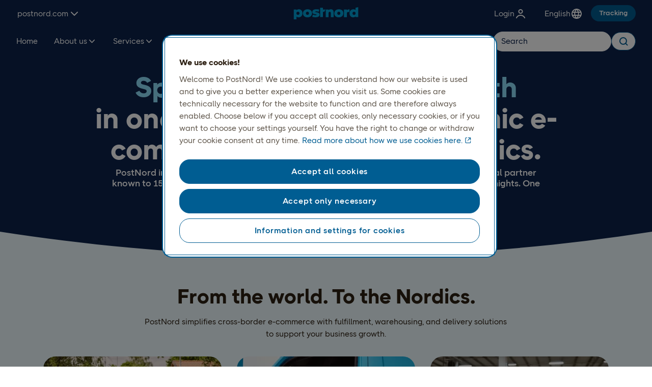

--- FILE ---
content_type: text/html; charset=utf-8
request_url: https://www.postnord.com/
body_size: 19254
content:


<!DOCTYPE html>
<html xml:lang="en" lang="en" data-environment="production">
<head>



    <!-- Google Tag Manager -->
    <script>
        (function (w, d, s, l, i) {
            w[l] = w[l] || []; w[l].push({ 'gtm.start': new Date().getTime(), event: 'gtm.js' });
            var f = d.getElementsByTagName(s)[0], j = d.createElement(s), dl = l != 'dataLayer' ? '&l=' + l : '';
            j.async = true; j.src = 'https://insight.postnord.com/gtm.js?id=' + i + dl; f.parentNode.insertBefore(j, f);
        })(window, document, 'script', 'dataLayer', 'GTM-NQHR8P98');
    </script>
    <script>window.dataLayer = window.dataLayer || [];</script>
    <!-- End Google Tag Manager -->


<meta charset="utf-8" />
<meta name="theme-color" content="#ffffff">
<title>PostNord International  | PostNord</title>
<meta name="viewport" content="width=device-width, initial-scale=1.0, maximum-scale=5.0" />
<meta content="PostNord International creates borderless e-commerce solutions for global delivery. We customize solutions that expand our clients&#x27; markets worldwide." name="description"></meta>
<meta content="PostNord International" property="og:title"></meta>
<meta content="PostNord International creates borderless e-commerce solutions for global delivery. We customize solutions that expand our clients&#x27; markets worldwide." property="og:description"></meta>
<meta content="https://www.postnord.com/" property="og:url"></meta>


<meta content="website" property="og:type"></meta>

<meta content="INDEX, FOLLOW" name="robots"></meta>
<meta content="summary" name="twitter:card"></meta>
<meta content="PostNord International" name="twitter:title"></meta>
<meta content="PostNord International creates borderless e-commerce solutions for global delivery. We customize solutions that expand our clients&#x27; markets worldwide." name="twitter:description"></meta>


<meta content="global" name="metric:category"></meta>
<meta content="unknown" name="metric:customertype"></meta>

<meta name="pageid" content="47" />
<link rel="canonical" href="https://www.postnord.com/" />
        <link rel="alternate" href="https://www.postnord.com/" hreflang="en" />
        <link rel="alternate" href="https://www.postnord.com/de/" hreflang="de" />
        <link rel="alternate" href="https://www.postnord.com/fr/" hreflang="fr" />
        <link rel="alternate" href="https://www.postnord.com/es/" hreflang="es" />
        <link rel="alternate" href="https://www.postnord.com/nl/" hreflang="nl" />
        <link rel="alternate" href="https://www.postnord.com/zh/" hreflang="zh" />
        <link rel="alternate" href="https://www.postnord.com/it/" hreflang="it" />
        <link rel="alternate" href="https://www.postnord.com/pl/" hreflang="pl" />

<link rel="apple-touch-icon" sizes="180x180" href="/apple-touch-icon.png">
<link rel="icon" type="image/x-icon" href="/favicon.ico" />
<link rel="icon" type="image/png" sizes="32x32" href="/favicon-32x32.png">
<link rel="icon" type="image/png" sizes="16x16" href="/favicon-16x16.png">
<link rel="icon" type="image/png" sizes="192x192" href="/android-chrome-192x192.png">
<link rel="icon" type="image/png" sizes="512x512" href="/android-chrome-512x512.png">
<meta name="msapplication-TileColor" content="#da532c">
<meta name="theme-color" content="#ffffff">

<link rel="preconnect" href="https://www.googletagmanager.com" />
<link rel="preconnect" href="https://cdn.cookielaw.org/scripttemplates" />
<link rel="preconnect" href="https://postnord.humany.net" />
<link rel="preconnect" href="https://geolocation.onetrust.com" />
<link rel="preconnect" href="https://portal-hosting.humany.net" />
<link rel="preconnect" href="https://hosting.humany.net" />
<link rel="preconnect" href="https://siteimproveanalytics.com" />
<link rel="preconnect" href="https://dl.episerver.net" />
<link rel="preconnect" href="https://cdn.jsdelivr.net" />
<link rel="preconnect" href="https://cdn.cookielaw.org" />
<link rel="preconnect" href="https://js.monitor.azure.com" />
<link rel="preconnect" href="https://cdn.optimizely.com" />
<link rel="preconnect" href="https://dc.services.visualstudio.com" />

    <link rel="preload" href="/dist/critical/PostNordSans-Regular-20260115.woff2" as="font" type="font/woff2" crossorigin="anonymous" />
    <link rel="preload" href="/dist/critical/PostNordSans-Bold-20260115.woff2" as="font" type="font/woff2" crossorigin="anonymous" />
    <link rel="preload" href="/dist/client/clientstyles-20260115.css" as="style" crossorigin="anonymous" />
<link crossorigin="anonymous" href="/dist/client/client-20260115.js" rel="modulepreload" />
<link crossorigin="anonymous" href="/dist/client/preload-helper-20260115.js" rel="modulepreload" />
<link crossorigin="anonymous" href="/dist/client/helpers-20260115.js" rel="modulepreload" />
<link crossorigin="anonymous" href="/dist/client/index-20260115.js" rel="modulepreload" />
<link crossorigin="anonymous" href="/dist/client/entry-client-20260115.js" rel="modulepreload" />
<script defer="true" src="/dist/client/client-20260115.js" type="module"></script>
<script defer="true" src="/dist/client/entry-client-20260115.js" type="module"></script>
    <link rel="stylesheet" href="/dist/client/clientstyles-20260115.css" crossorigin="anonymous" />

    



    <script>
!function(T,l,y){var S=T.location,k="script",D="instrumentationKey",C="ingestionendpoint",I="disableExceptionTracking",E="ai.device.",b="toLowerCase",w="crossOrigin",N="POST",e="appInsightsSDK",t=y.name||"appInsights";(y.name||T[e])&&(T[e]=t);var n=T[t]||function(d){var g=!1,f=!1,m={initialize:!0,queue:[],sv:"5",version:2,config:d};function v(e,t){var n={},a="Browser";return n[E+"id"]=a[b](),n[E+"type"]=a,n["ai.operation.name"]=S&&S.pathname||"_unknown_",n["ai.internal.sdkVersion"]="javascript:snippet_"+(m.sv||m.version),{time:function(){var e=new Date;function t(e){var t=""+e;return 1===t.length&&(t="0"+t),t}return e.getUTCFullYear()+"-"+t(1+e.getUTCMonth())+"-"+t(e.getUTCDate())+"T"+t(e.getUTCHours())+":"+t(e.getUTCMinutes())+":"+t(e.getUTCSeconds())+"."+((e.getUTCMilliseconds()/1e3).toFixed(3)+"").slice(2,5)+"Z"}(),iKey:e,name:"Microsoft.ApplicationInsights."+e.replace(/-/g,"")+"."+t,sampleRate:100,tags:n,data:{baseData:{ver:2}}}}var h=d.url||y.src;if(h){function a(e){var t,n,a,i,r,o,s,c,u,p,l;g=!0,m.queue=[],f||(f=!0,t=h,s=function(){var e={},t=d.connectionString;if(t)for(var n=t.split(";"),a=0;a<n.length;a++){var i=n[a].split("=");2===i.length&&(e[i[0][b]()]=i[1])}if(!e[C]){var r=e.endpointsuffix,o=r?e.location:null;e[C]="https://"+(o?o+".":"")+"dc."+(r||"services.visualstudio.com")}return e}(),c=s[D]||d[D]||"",u=s[C],p=u?u+"/v2/track":d.endpointUrl,(l=[]).push((n="SDK LOAD Failure: Failed to load Application Insights SDK script (See stack for details)",a=t,i=p,(o=(r=v(c,"Exception")).data).baseType="ExceptionData",o.baseData.exceptions=[{typeName:"SDKLoadFailed",message:n.replace(/\./g,"-"),hasFullStack:!1,stack:n+"\nSnippet failed to load ["+a+"] -- Telemetry is disabled\nHelp Link: https://go.microsoft.com/fwlink/?linkid=2128109\nHost: "+(S&&S.pathname||"_unknown_")+"\nEndpoint: "+i,parsedStack:[]}],r)),l.push(function(e,t,n,a){var i=v(c,"Message"),r=i.data;r.baseType="MessageData";var o=r.baseData;return o.message='AI (Internal): 99 message:"'+("SDK LOAD Failure: Failed to load Application Insights SDK script (See stack for details) ("+n+")").replace(/\"/g,"")+'"',o.properties={endpoint:a},i}(0,0,t,p)),function(e,t){if(JSON){var n=T.fetch;if(n&&!y.useXhr)n(t,{method:N,body:JSON.stringify(e),mode:"cors"});else if(XMLHttpRequest){var a=new XMLHttpRequest;a.open(N,t),a.setRequestHeader("Content-type","application/json"),a.send(JSON.stringify(e))}}}(l,p))}function i(e,t){f||setTimeout(function(){!t&&m.core||a()},500)}var e=function(){var n=l.createElement(k);n.src=h;var e=y[w];return!e&&""!==e||"undefined"==n[w]||(n[w]=e),n.onload=i,n.onerror=a,n.onreadystatechange=function(e,t){"loaded"!==n.readyState&&"complete"!==n.readyState||i(0,t)},n}();y.ld<0?l.getElementsByTagName("head")[0].appendChild(e):setTimeout(function(){l.getElementsByTagName(k)[0].parentNode.appendChild(e)},y.ld||0)}try{m.cookie=l.cookie}catch(p){}function t(e){for(;e.length;)!function(t){m[t]=function(){var e=arguments;g||m.queue.push(function(){m[t].apply(m,e)})}}(e.pop())}var n="track",r="TrackPage",o="TrackEvent";t([n+"Event",n+"PageView",n+"Exception",n+"Trace",n+"DependencyData",n+"Metric",n+"PageViewPerformance","start"+r,"stop"+r,"start"+o,"stop"+o,"addTelemetryInitializer","setAuthenticatedUserContext","clearAuthenticatedUserContext","flush"]),m.SeverityLevel={Verbose:0,Information:1,Warning:2,Error:3,Critical:4};var s=(d.extensionConfig||{}).ApplicationInsightsAnalytics||{};if(!0!==d[I]&&!0!==s[I]){var c="onerror";t(["_"+c]);var u=T[c];T[c]=function(e,t,n,a,i){var r=u&&u(e,t,n,a,i);return!0!==r&&m["_"+c]({message:e,url:t,lineNumber:n,columnNumber:a,error:i}),r},d.autoExceptionInstrumented=!0}return m}(y.cfg);function a(){y.onInit&&y.onInit(n)}(T[t]=n).queue&&0===n.queue.length?(n.queue.push(a),n.trackPageView({})):a()}(window,document,{src: "https://js.monitor.azure.com/scripts/b/ai.2.gbl.min.js", crossOrigin: "anonymous", cfg: { instrumentationKey:'0f8096ea-ecbd-427c-b3f6-9c27f7eab27c', disableCookiesUsage: false }});
</script>



    


    

    <style>
@charset "UTF-8";.hide,.disruption-banner__message.hidden{display:none}.visually-hidden{clip:rect(0 0 0 0);clip-path:inset(50%);height:1px;overflow:hidden;position:absolute;white-space:nowrap;width:1px}.sr-only{position:absolute;width:1px;height:1px;padding:0;margin:-1px;overflow:hidden;clip:rect(0,0,0,0);white-space:nowrap;border:0}pn-modal[open=false]{display:none}[data-startpagehero-layout=smaller] .startpage-hero-image img{max-height:300px}pn-marketweb-siteheader pn-button-dropdown:not(.hydrated){display:none}header{min-height:51px}@media screen and (min-width: 768px){header{min-height:109px}}:root{--blue: #007bff;--indigo: #6610f2;--purple: #6f42c1;--pink: #e83e8c;--red: #dc3545;--orange: #fd7e14;--yellow: #ffc107;--green: #28a745;--teal: #20c997;--cyan: #17a2b8;--white: #FFFFFF;--gray: #6c757d;--gray-dark: #343a40;--primary: #007bff;--secondary: #6c757d;--success: #28a745;--info: #17a2b8;--warning: #ffc107;--danger: #dc3545;--light: #f8f9fa;--dark: #343a40;--black: #000000;--gray-darkest: #2D2013;--gray-dark: #5E554A;--gray-default: #969087;--gray-medium: #969087;--gray-light: #D3CECB;--gray-lightest: #F3F2F2;--gray-25: #F9F8F8;--blue-default: #00A0D6;--blue-darkest: #0D234B;--blue-dark: #005D92;--blue-light: #8EDDF9;--blue-lightest: #e0f8ff;--blue-25: #EFFBFF;--coral-default: #F06365;--coral-darkest: #500715;--coral-dark: #9B1C2E;--coral-light: #FBC2C1;--coral-lightest: #FDEFEE;--coral-25: #FEF7F6;--orange-default: #F89142;--orange-darkest: #4F1600;--orange-dark: #99290A;--orange-light: #FFC8A3;--orange-lightest: #FFF1E3;--orange-25: #FFF8F1;--green-default: #5EC584;--green-darkest: #002F24;--green-dark: #005E41;--green-light: #ABE3BB;--green-lightest: #DCF6E7;--green-25: #EDFBF3;--breakpoint-xxs: 0;--breakpoint-xs: 321px;--breakpoint-sm: 576px;--breakpoint-md: 768px;--breakpoint-lg: 992px;--breakpoint-xl: 1200px;--breakpoint-xxl: 1640px;--breakpoint-fhd: 1920px;--font-family-sans-serif: PostNord Sans;--font-family-monospace: SFMono-Regular, Menlo, Monaco, Consolas, "Liberation Mono", "Courier New", monospace}*,*:before,*:after{box-sizing:border-box}html{font-family:sans-serif;line-height:1.15;-webkit-text-size-adjust:100%;-webkit-tap-highlight-color:rgba(0,0,0,0)}article,aside,figcaption,figure,footer,header,hgroup,main,nav,section{display:block}body{margin:0;font-family:PostNord Sans;font-size:1.6rem;font-weight:400;line-height:1.5;color:#1e1e1e;text-align:left;background-color:#fff;overflow-x:hidden}[tabindex="-1"]:focus:not(:focus-visible){outline:0!important}hr{box-sizing:content-box;height:0;overflow:visible}h1,h2,h3,h4,h5,h6{margin-top:0;margin-bottom:.5rem}p{margin-top:0;margin-bottom:1rem}abbr[title],abbr[data-original-title]{text-decoration:underline;-webkit-text-decoration:underline dotted;text-decoration:underline dotted;cursor:help;border-bottom:0;-webkit-text-decoration-skip-ink:none;text-decoration-skip-ink:none}address{margin-bottom:1rem;font-style:normal;line-height:inherit}ol,ul,dl{margin-top:0;margin-bottom:1rem}ol ol,ul ul,ol ul,ul ol{margin-bottom:0}dt{font-weight:700}dd{margin-bottom:.5rem;margin-left:0}blockquote{margin:0 0 1rem}b,strong{font-weight:700}small{font-size:80%}sub,sup{position:relative;font-size:75%;line-height:0;vertical-align:baseline}sub{bottom:-.25em}sup{top:-.5em}a{color:#005d92;text-decoration:none;background-color:transparent}a:hover{color:#002c46;text-decoration:underline}a:not([href]):not([class]){color:inherit;text-decoration:none}a:not([href]):not([class]):hover{color:inherit;text-decoration:none}pre,code,kbd,samp{font-family:SFMono-Regular,Menlo,Monaco,Consolas,Liberation Mono,Courier New,monospace;font-size:1em}pre{margin-top:0;margin-bottom:1rem;overflow:auto;-ms-overflow-style:scrollbar}figure{margin:0 0 1rem}img{vertical-align:middle;border-style:none}svg{overflow:hidden;vertical-align:middle}table{border-collapse:collapse}caption{padding-top:.75rem;padding-bottom:.75rem;color:#6c757d;text-align:left;caption-side:bottom}th{text-align:inherit;text-align:-webkit-match-parent}label{display:inline-block;margin-bottom:.5rem}button{border-radius:0}button:focus:not(:focus-visible){outline:0}input,button,select,optgroup,textarea{margin:0;font-family:inherit;font-size:inherit;line-height:inherit}button,input{overflow:visible}button,select{text-transform:none}[role=button]{cursor:pointer}select{word-wrap:normal}button,[type=button],[type=reset],[type=submit]{-webkit-appearance:button}button:not(:disabled),[type=button]:not(:disabled),[type=reset]:not(:disabled),[type=submit]:not(:disabled){cursor:pointer}button::-moz-focus-inner,[type=button]::-moz-focus-inner,[type=reset]::-moz-focus-inner,[type=submit]::-moz-focus-inner{padding:0;border-style:none}input[type=radio],input[type=checkbox]{box-sizing:border-box;padding:0}textarea{overflow:auto;resize:vertical}fieldset{min-width:0;padding:0;margin:0;border:0}legend{display:block;width:100%;max-width:100%;padding:0;margin-bottom:.5rem;font-size:1.5rem;line-height:inherit;color:inherit;white-space:normal}progress{vertical-align:baseline}[type=number]::-webkit-inner-spin-button,[type=number]::-webkit-outer-spin-button{height:auto}[type=search]{outline-offset:-2px;-webkit-appearance:none}[type=search]::-webkit-search-decoration{-webkit-appearance:none}::-webkit-file-upload-button{font:inherit;-webkit-appearance:button}output{display:inline-block}summary{display:list-item;cursor:pointer}template{display:none}.container,.container-fluid,.container-xxl,.container-xl,.container-lg,.container-md,.container-sm{width:100%;padding-right:15px;padding-left:15px;margin-right:auto;margin-left:auto}@media (min-width: 576px){.container-sm,.container-xs,.container{max-width:540px}}@media (min-width: 768px){.container-md,.container-sm,.container-xs,.container{max-width:720px}}@media (min-width: 992px){.container-lg,.container-md,.container-sm,.container-xs,.container{max-width:960px}}@media (min-width: 1200px){.container-xl,.container-lg,.container-md,.container-sm,.container-xs,.container{max-width:1140px}}@media (min-width: 1640px){.container-xxl,.container-xl,.container-lg,.container-md,.container-sm,.container-xs,.container{max-width:1440px}}.row{display:flex;flex-wrap:wrap;margin-right:-15px;margin-left:-15px}.no-gutters{margin-right:0;margin-left:0}.no-gutters>.col,.no-gutters>[class*=col-]{padding-right:0;padding-left:0}.col-fhd,.col-fhd-auto,.col-fhd-12,.col-fhd-11,.col-fhd-10,.col-fhd-9,.col-fhd-8,.col-fhd-7,.col-fhd-6,.col-fhd-5,.col-fhd-4,.col-fhd-3,.col-fhd-2,.col-fhd-1,.col-xxl,.col-xxl-auto,.col-xxl-12,.col-xxl-11,.col-xxl-10,.col-xxl-9,.col-xxl-8,.col-xxl-7,.col-xxl-6,.col-xxl-5,.col-xxl-4,.col-xxl-3,.col-xxl-2,.col-xxl-1,.col-xl,.col-xl-auto,.col-xl-12,.col-xl-11,.col-xl-10,.col-xl-9,.col-xl-8,.col-xl-7,.col-xl-6,.col-xl-5,.col-xl-4,.col-xl-3,.col-xl-2,.col-xl-1,.col-lg,.col-lg-auto,.col-lg-12,.col-lg-11,.col-lg-10,.col-lg-9,.col-lg-8,.col-lg-7,.col-lg-6,.col-lg-5,.col-lg-4,.col-lg-3,.col-lg-2,.col-lg-1,.col-md,.col-md-auto,.col-md-12,.col-md-11,.col-md-10,.col-md-9,.col-md-8,.col-md-7,.col-md-6,.col-md-5,.col-md-4,.col-md-3,.col-md-2,.col-md-1,.col-sm,.col-sm-auto,.col-sm-12,.col-sm-11,.col-sm-10,.col-sm-9,.col-sm-8,.col-sm-7,.col-sm-6,.col-sm-5,.col-sm-4,.col-sm-3,.col-sm-2,.col-sm-1,.col-xs,.col-xs-auto,.col-xs-12,.col-xs-11,.col-xs-10,.col-xs-9,.col-xs-8,.col-xs-7,.col-xs-6,.col-xs-5,.col-xs-4,.col-xs-3,.col-xs-2,.col-xs-1,.col,.col-auto,.col-12,.col-11,.col-10,.col-9,.col-8,.col-7,.col-6,.col-5,.col-4,.col-3,.col-2,.col-1{position:relative;width:100%;padding-right:15px;padding-left:15px}.col{flex-basis:0;flex-grow:1;max-width:100%}.row-cols-1>*{flex:0 0 100%;max-width:100%}.row-cols-2>*{flex:0 0 50%;max-width:50%}.row-cols-3>*{flex:0 0 33.3333333333%;max-width:33.3333333333%}.row-cols-4>*{flex:0 0 25%;max-width:25%}.row-cols-5>*{flex:0 0 20%;max-width:20%}.row-cols-6>*{flex:0 0 16.6666666667%;max-width:16.6666666667%}.col-auto{flex:0 0 auto;width:auto;max-width:100%}.col-1{flex:0 0 8.33333333%;max-width:8.33333333%}.col-2{flex:0 0 16.66666667%;max-width:16.66666667%}.col-3{flex:0 0 25%;max-width:25%}.col-4{flex:0 0 33.33333333%;max-width:33.33333333%}.col-5{flex:0 0 41.66666667%;max-width:41.66666667%}.col-6{flex:0 0 50%;max-width:50%}.col-7{flex:0 0 58.33333333%;max-width:58.33333333%}.col-8{flex:0 0 66.66666667%;max-width:66.66666667%}.col-9{flex:0 0 75%;max-width:75%}.col-10{flex:0 0 83.33333333%;max-width:83.33333333%}.col-11{flex:0 0 91.66666667%;max-width:91.66666667%}.col-12{flex:0 0 100%;max-width:100%}.order-first{order:-1}.order-last{order:13}.order-0{order:0}.order-1{order:1}.order-2{order:2}.order-3{order:3}.order-4{order:4}.order-5{order:5}.order-6{order:6}.order-7{order:7}.order-8{order:8}.order-9{order:9}.order-10{order:10}.order-11{order:11}.order-12{order:12}.offset-1{margin-left:8.33333333%}.offset-2{margin-left:16.66666667%}.offset-3{margin-left:25%}.offset-4{margin-left:33.33333333%}.offset-5{margin-left:41.66666667%}.offset-6{margin-left:50%}.offset-7{margin-left:58.33333333%}.offset-8{margin-left:66.66666667%}.offset-9{margin-left:75%}.offset-10{margin-left:83.33333333%}.offset-11{margin-left:91.66666667%}@media (min-width: 321px){.col-xs{flex-basis:0;flex-grow:1;max-width:100%}.row-cols-xs-1>*{flex:0 0 100%;max-width:100%}.row-cols-xs-2>*{flex:0 0 50%;max-width:50%}.row-cols-xs-3>*{flex:0 0 33.3333333333%;max-width:33.3333333333%}.row-cols-xs-4>*{flex:0 0 25%;max-width:25%}.row-cols-xs-5>*{flex:0 0 20%;max-width:20%}.row-cols-xs-6>*{flex:0 0 16.6666666667%;max-width:16.6666666667%}.col-xs-auto{flex:0 0 auto;width:auto;max-width:100%}.col-xs-1{flex:0 0 8.33333333%;max-width:8.33333333%}.col-xs-2{flex:0 0 16.66666667%;max-width:16.66666667%}.col-xs-3{flex:0 0 25%;max-width:25%}.col-xs-4{flex:0 0 33.33333333%;max-width:33.33333333%}.col-xs-5{flex:0 0 41.66666667%;max-width:41.66666667%}.col-xs-6{flex:0 0 50%;max-width:50%}.col-xs-7{flex:0 0 58.33333333%;max-width:58.33333333%}.col-xs-8{flex:0 0 66.66666667%;max-width:66.66666667%}.col-xs-9{flex:0 0 75%;max-width:75%}.col-xs-10{flex:0 0 83.33333333%;max-width:83.33333333%}.col-xs-11{flex:0 0 91.66666667%;max-width:91.66666667%}.col-xs-12{flex:0 0 100%;max-width:100%}.order-xs-first{order:-1}.order-xs-last{order:13}.order-xs-0{order:0}.order-xs-1{order:1}.order-xs-2{order:2}.order-xs-3{order:3}.order-xs-4{order:4}.order-xs-5{order:5}.order-xs-6{order:6}.order-xs-7{order:7}.order-xs-8{order:8}.order-xs-9{order:9}.order-xs-10{order:10}.order-xs-11{order:11}.order-xs-12{order:12}.offset-xs-0{margin-left:0}.offset-xs-1{margin-left:8.33333333%}.offset-xs-2{margin-left:16.66666667%}.offset-xs-3{margin-left:25%}.offset-xs-4{margin-left:33.33333333%}.offset-xs-5{margin-left:41.66666667%}.offset-xs-6{margin-left:50%}.offset-xs-7{margin-left:58.33333333%}.offset-xs-8{margin-left:66.66666667%}.offset-xs-9{margin-left:75%}.offset-xs-10{margin-left:83.33333333%}.offset-xs-11{margin-left:91.66666667%}}@media (min-width: 576px){.col-sm{flex-basis:0;flex-grow:1;max-width:100%}.row-cols-sm-1>*{flex:0 0 100%;max-width:100%}.row-cols-sm-2>*{flex:0 0 50%;max-width:50%}.row-cols-sm-3>*{flex:0 0 33.3333333333%;max-width:33.3333333333%}.row-cols-sm-4>*{flex:0 0 25%;max-width:25%}.row-cols-sm-5>*{flex:0 0 20%;max-width:20%}.row-cols-sm-6>*{flex:0 0 16.6666666667%;max-width:16.6666666667%}.col-sm-auto{flex:0 0 auto;width:auto;max-width:100%}.col-sm-1{flex:0 0 8.33333333%;max-width:8.33333333%}.col-sm-2{flex:0 0 16.66666667%;max-width:16.66666667%}.col-sm-3{flex:0 0 25%;max-width:25%}.col-sm-4{flex:0 0 33.33333333%;max-width:33.33333333%}.col-sm-5{flex:0 0 41.66666667%;max-width:41.66666667%}.col-sm-6{flex:0 0 50%;max-width:50%}.col-sm-7{flex:0 0 58.33333333%;max-width:58.33333333%}.col-sm-8{flex:0 0 66.66666667%;max-width:66.66666667%}.col-sm-9{flex:0 0 75%;max-width:75%}.col-sm-10{flex:0 0 83.33333333%;max-width:83.33333333%}.col-sm-11{flex:0 0 91.66666667%;max-width:91.66666667%}.col-sm-12{flex:0 0 100%;max-width:100%}.order-sm-first{order:-1}.order-sm-last{order:13}.order-sm-0{order:0}.order-sm-1{order:1}.order-sm-2{order:2}.order-sm-3{order:3}.order-sm-4{order:4}.order-sm-5{order:5}.order-sm-6{order:6}.order-sm-7{order:7}.order-sm-8{order:8}.order-sm-9{order:9}.order-sm-10{order:10}.order-sm-11{order:11}.order-sm-12{order:12}.offset-sm-0{margin-left:0}.offset-sm-1{margin-left:8.33333333%}.offset-sm-2{margin-left:16.66666667%}.offset-sm-3{margin-left:25%}.offset-sm-4{margin-left:33.33333333%}.offset-sm-5{margin-left:41.66666667%}.offset-sm-6{margin-left:50%}.offset-sm-7{margin-left:58.33333333%}.offset-sm-8{margin-left:66.66666667%}.offset-sm-9{margin-left:75%}.offset-sm-10{margin-left:83.33333333%}.offset-sm-11{margin-left:91.66666667%}}@media (min-width: 768px){.col-md{flex-basis:0;flex-grow:1;max-width:100%}.row-cols-md-1>*{flex:0 0 100%;max-width:100%}.row-cols-md-2>*{flex:0 0 50%;max-width:50%}.row-cols-md-3>*{flex:0 0 33.3333333333%;max-width:33.3333333333%}.row-cols-md-4>*{flex:0 0 25%;max-width:25%}.row-cols-md-5>*{flex:0 0 20%;max-width:20%}.row-cols-md-6>*{flex:0 0 16.6666666667%;max-width:16.6666666667%}.col-md-auto{flex:0 0 auto;width:auto;max-width:100%}.col-md-1{flex:0 0 8.33333333%;max-width:8.33333333%}.col-md-2{flex:0 0 16.66666667%;max-width:16.66666667%}.col-md-3{flex:0 0 25%;max-width:25%}.col-md-4{flex:0 0 33.33333333%;max-width:33.33333333%}.col-md-5{flex:0 0 41.66666667%;max-width:41.66666667%}.col-md-6{flex:0 0 50%;max-width:50%}.col-md-7{flex:0 0 58.33333333%;max-width:58.33333333%}.col-md-8{flex:0 0 66.66666667%;max-width:66.66666667%}.col-md-9{flex:0 0 75%;max-width:75%}.col-md-10{flex:0 0 83.33333333%;max-width:83.33333333%}.col-md-11{flex:0 0 91.66666667%;max-width:91.66666667%}.col-md-12{flex:0 0 100%;max-width:100%}.order-md-first{order:-1}.order-md-last{order:13}.order-md-0{order:0}.order-md-1{order:1}.order-md-2{order:2}.order-md-3{order:3}.order-md-4{order:4}.order-md-5{order:5}.order-md-6{order:6}.order-md-7{order:7}.order-md-8{order:8}.order-md-9{order:9}.order-md-10{order:10}.order-md-11{order:11}.order-md-12{order:12}.offset-md-0{margin-left:0}.offset-md-1{margin-left:8.33333333%}.offset-md-2{margin-left:16.66666667%}.offset-md-3{margin-left:25%}.offset-md-4{margin-left:33.33333333%}.offset-md-5{margin-left:41.66666667%}.offset-md-6{margin-left:50%}.offset-md-7{margin-left:58.33333333%}.offset-md-8{margin-left:66.66666667%}.offset-md-9{margin-left:75%}.offset-md-10{margin-left:83.33333333%}.offset-md-11{margin-left:91.66666667%}}@media (min-width: 992px){.col-lg{flex-basis:0;flex-grow:1;max-width:100%}.row-cols-lg-1>*{flex:0 0 100%;max-width:100%}.row-cols-lg-2>*{flex:0 0 50%;max-width:50%}.row-cols-lg-3>*{flex:0 0 33.3333333333%;max-width:33.3333333333%}.row-cols-lg-4>*{flex:0 0 25%;max-width:25%}.row-cols-lg-5>*{flex:0 0 20%;max-width:20%}.row-cols-lg-6>*{flex:0 0 16.6666666667%;max-width:16.6666666667%}.col-lg-auto{flex:0 0 auto;width:auto;max-width:100%}.col-lg-1{flex:0 0 8.33333333%;max-width:8.33333333%}.col-lg-2{flex:0 0 16.66666667%;max-width:16.66666667%}.col-lg-3{flex:0 0 25%;max-width:25%}.col-lg-4{flex:0 0 33.33333333%;max-width:33.33333333%}.col-lg-5{flex:0 0 41.66666667%;max-width:41.66666667%}.col-lg-6{flex:0 0 50%;max-width:50%}.col-lg-7{flex:0 0 58.33333333%;max-width:58.33333333%}.col-lg-8{flex:0 0 66.66666667%;max-width:66.66666667%}.col-lg-9{flex:0 0 75%;max-width:75%}.col-lg-10{flex:0 0 83.33333333%;max-width:83.33333333%}.col-lg-11{flex:0 0 91.66666667%;max-width:91.66666667%}.col-lg-12{flex:0 0 100%;max-width:100%}.order-lg-first{order:-1}.order-lg-last{order:13}.order-lg-0{order:0}.order-lg-1{order:1}.order-lg-2{order:2}.order-lg-3{order:3}.order-lg-4{order:4}.order-lg-5{order:5}.order-lg-6{order:6}.order-lg-7{order:7}.order-lg-8{order:8}.order-lg-9{order:9}.order-lg-10{order:10}.order-lg-11{order:11}.order-lg-12{order:12}.offset-lg-0{margin-left:0}.offset-lg-1{margin-left:8.33333333%}.offset-lg-2{margin-left:16.66666667%}.offset-lg-3{margin-left:25%}.offset-lg-4{margin-left:33.33333333%}.offset-lg-5{margin-left:41.66666667%}.offset-lg-6{margin-left:50%}.offset-lg-7{margin-left:58.33333333%}.offset-lg-8{margin-left:66.66666667%}.offset-lg-9{margin-left:75%}.offset-lg-10{margin-left:83.33333333%}.offset-lg-11{margin-left:91.66666667%}}@media (min-width: 1200px){.col-xl{flex-basis:0;flex-grow:1;max-width:100%}.row-cols-xl-1>*{flex:0 0 100%;max-width:100%}.row-cols-xl-2>*{flex:0 0 50%;max-width:50%}.row-cols-xl-3>*{flex:0 0 33.3333333333%;max-width:33.3333333333%}.row-cols-xl-4>*{flex:0 0 25%;max-width:25%}.row-cols-xl-5>*{flex:0 0 20%;max-width:20%}.row-cols-xl-6>*{flex:0 0 16.6666666667%;max-width:16.6666666667%}.col-xl-auto{flex:0 0 auto;width:auto;max-width:100%}.col-xl-1{flex:0 0 8.33333333%;max-width:8.33333333%}.col-xl-2{flex:0 0 16.66666667%;max-width:16.66666667%}.col-xl-3{flex:0 0 25%;max-width:25%}.col-xl-4{flex:0 0 33.33333333%;max-width:33.33333333%}.col-xl-5{flex:0 0 41.66666667%;max-width:41.66666667%}.col-xl-6{flex:0 0 50%;max-width:50%}.col-xl-7{flex:0 0 58.33333333%;max-width:58.33333333%}.col-xl-8{flex:0 0 66.66666667%;max-width:66.66666667%}.col-xl-9{flex:0 0 75%;max-width:75%}.col-xl-10{flex:0 0 83.33333333%;max-width:83.33333333%}.col-xl-11{flex:0 0 91.66666667%;max-width:91.66666667%}.col-xl-12{flex:0 0 100%;max-width:100%}.order-xl-first{order:-1}.order-xl-last{order:13}.order-xl-0{order:0}.order-xl-1{order:1}.order-xl-2{order:2}.order-xl-3{order:3}.order-xl-4{order:4}.order-xl-5{order:5}.order-xl-6{order:6}.order-xl-7{order:7}.order-xl-8{order:8}.order-xl-9{order:9}.order-xl-10{order:10}.order-xl-11{order:11}.order-xl-12{order:12}.offset-xl-0{margin-left:0}.offset-xl-1{margin-left:8.33333333%}.offset-xl-2{margin-left:16.66666667%}.offset-xl-3{margin-left:25%}.offset-xl-4{margin-left:33.33333333%}.offset-xl-5{margin-left:41.66666667%}.offset-xl-6{margin-left:50%}.offset-xl-7{margin-left:58.33333333%}.offset-xl-8{margin-left:66.66666667%}.offset-xl-9{margin-left:75%}.offset-xl-10{margin-left:83.33333333%}.offset-xl-11{margin-left:91.66666667%}}@media (min-width: 1640px){.col-xxl{flex-basis:0;flex-grow:1;max-width:100%}.row-cols-xxl-1>*{flex:0 0 100%;max-width:100%}.row-cols-xxl-2>*{flex:0 0 50%;max-width:50%}.row-cols-xxl-3>*{flex:0 0 33.3333333333%;max-width:33.3333333333%}.row-cols-xxl-4>*{flex:0 0 25%;max-width:25%}.row-cols-xxl-5>*{flex:0 0 20%;max-width:20%}.row-cols-xxl-6>*{flex:0 0 16.6666666667%;max-width:16.6666666667%}.col-xxl-auto{flex:0 0 auto;width:auto;max-width:100%}.col-xxl-1{flex:0 0 8.33333333%;max-width:8.33333333%}.col-xxl-2{flex:0 0 16.66666667%;max-width:16.66666667%}.col-xxl-3{flex:0 0 25%;max-width:25%}.col-xxl-4{flex:0 0 33.33333333%;max-width:33.33333333%}.col-xxl-5{flex:0 0 41.66666667%;max-width:41.66666667%}.col-xxl-6{flex:0 0 50%;max-width:50%}.col-xxl-7{flex:0 0 58.33333333%;max-width:58.33333333%}.col-xxl-8{flex:0 0 66.66666667%;max-width:66.66666667%}.col-xxl-9{flex:0 0 75%;max-width:75%}.col-xxl-10{flex:0 0 83.33333333%;max-width:83.33333333%}.col-xxl-11{flex:0 0 91.66666667%;max-width:91.66666667%}.col-xxl-12{flex:0 0 100%;max-width:100%}.order-xxl-first{order:-1}.order-xxl-last{order:13}.order-xxl-0{order:0}.order-xxl-1{order:1}.order-xxl-2{order:2}.order-xxl-3{order:3}.order-xxl-4{order:4}.order-xxl-5{order:5}.order-xxl-6{order:6}.order-xxl-7{order:7}.order-xxl-8{order:8}.order-xxl-9{order:9}.order-xxl-10{order:10}.order-xxl-11{order:11}.order-xxl-12{order:12}.offset-xxl-0{margin-left:0}.offset-xxl-1{margin-left:8.33333333%}.offset-xxl-2{margin-left:16.66666667%}.offset-xxl-3{margin-left:25%}.offset-xxl-4{margin-left:33.33333333%}.offset-xxl-5{margin-left:41.66666667%}.offset-xxl-6{margin-left:50%}.offset-xxl-7{margin-left:58.33333333%}.offset-xxl-8{margin-left:66.66666667%}.offset-xxl-9{margin-left:75%}.offset-xxl-10{margin-left:83.33333333%}.offset-xxl-11{margin-left:91.66666667%}}@media (min-width: 1920px){.col-fhd{flex-basis:0;flex-grow:1;max-width:100%}.row-cols-fhd-1>*{flex:0 0 100%;max-width:100%}.row-cols-fhd-2>*{flex:0 0 50%;max-width:50%}.row-cols-fhd-3>*{flex:0 0 33.3333333333%;max-width:33.3333333333%}.row-cols-fhd-4>*{flex:0 0 25%;max-width:25%}.row-cols-fhd-5>*{flex:0 0 20%;max-width:20%}.row-cols-fhd-6>*{flex:0 0 16.6666666667%;max-width:16.6666666667%}.col-fhd-auto{flex:0 0 auto;width:auto;max-width:100%}.col-fhd-1{flex:0 0 8.33333333%;max-width:8.33333333%}.col-fhd-2{flex:0 0 16.66666667%;max-width:16.66666667%}.col-fhd-3{flex:0 0 25%;max-width:25%}.col-fhd-4{flex:0 0 33.33333333%;max-width:33.33333333%}.col-fhd-5{flex:0 0 41.66666667%;max-width:41.66666667%}.col-fhd-6{flex:0 0 50%;max-width:50%}.col-fhd-7{flex:0 0 58.33333333%;max-width:58.33333333%}.col-fhd-8{flex:0 0 66.66666667%;max-width:66.66666667%}.col-fhd-9{flex:0 0 75%;max-width:75%}.col-fhd-10{flex:0 0 83.33333333%;max-width:83.33333333%}.col-fhd-11{flex:0 0 91.66666667%;max-width:91.66666667%}.col-fhd-12{flex:0 0 100%;max-width:100%}.order-fhd-first{order:-1}.order-fhd-last{order:13}.order-fhd-0{order:0}.order-fhd-1{order:1}.order-fhd-2{order:2}.order-fhd-3{order:3}.order-fhd-4{order:4}.order-fhd-5{order:5}.order-fhd-6{order:6}.order-fhd-7{order:7}.order-fhd-8{order:8}.order-fhd-9{order:9}.order-fhd-10{order:10}.order-fhd-11{order:11}.order-fhd-12{order:12}.offset-fhd-0{margin-left:0}.offset-fhd-1{margin-left:8.33333333%}.offset-fhd-2{margin-left:16.66666667%}.offset-fhd-3{margin-left:25%}.offset-fhd-4{margin-left:33.33333333%}.offset-fhd-5{margin-left:41.66666667%}.offset-fhd-6{margin-left:50%}.offset-fhd-7{margin-left:58.33333333%}.offset-fhd-8{margin-left:66.66666667%}.offset-fhd-9{margin-left:75%}.offset-fhd-10{margin-left:83.33333333%}.offset-fhd-11{margin-left:91.66666667%}}h1,h2,h3,h4,h5,h6,.h1,.h2,.h3,.h4,.h5,.h6{margin-bottom:.5rem;font-weight:700;line-height:1.2}h1,.h1{font-size:4rem}.lead{font-size:2rem;font-weight:300}.display-1{font-size:6rem;font-weight:300;line-height:1.2}.display-2{font-size:5.5rem;font-weight:300;line-height:1.2}.display-3{font-size:4.5rem;font-weight:300;line-height:1.2}.display-4{font-size:3.5rem;font-weight:300;line-height:1.2}hr{margin-top:1rem;margin-bottom:1rem;border:0;border-top:1px solid rgba(0,0,0,.1)}small,.small{font-size:.875em;font-weight:400}mark,.mark{padding:.2em;background-color:#fcf8e3}.list-unstyled,.list-inline{padding-left:0;list-style:none}.list-inline-item{display:inline-block}.list-inline-item:not(:last-child){margin-right:.5rem}.initialism{font-size:90%;text-transform:uppercase}.blockquote{margin-bottom:1rem;font-size:2rem}.blockquote-footer{display:block;font-size:.875em;color:#6c757d}.blockquote-footer:before{content:"— "}html{font-size:62.5%;scroll-behavior:smooth}a{text-decoration:underline}.result-item__link,.btn,.secondary-link,.popular-link__link{text-decoration:none}.tagline{font-size:1.2rem;display:block;margin-bottom:1.6rem}.creative-heading{margin-bottom:3.2rem}@media screen and (max-width: 575.98px) and (max-height: 559px){.creative-heading{font-size:4.8rem}}@media (max-width: 320.98px){.creative-heading{font-size:4.8rem}}@media (max-width: 575.98px){.creative-heading.long-text{font-size:4rem}}@media screen and (max-width: 575.98px) and (max-height: 559px){.creative-heading.long-text{font-size:3.6rem}}@media (max-width: 575.98px) and (max-width: 320.98px){.creative-heading.long-text{font-size:3.2rem}}.blue-heading{color:#00a0d6}h1,.h1{font-size:4.8rem}h2,.h2{font-size:3.2rem}h3,.h3{font-size:2.4rem}h4,.h4{font-size:2rem}h5,.h5,h6,.h6{font-size:1.6rem}.preamble{font-size:2rem;line-height:1.5;margin-bottom:3.2rem}.preamble p{font-size:2rem;line-height:1.5}[data-site-theme=tpl] h2,[data-site-theme=tpl] .cardblock-heading{font-size:4.2rem;margin-bottom:1.6rem}@media (max-width: 767.98px){[data-site-theme=tpl] h1,[data-site-theme=tpl] h2,[data-site-theme=tpl] h3,[data-site-theme=tpl] h4,[data-site-theme=tpl] h5,[data-site-theme=tpl] h6,[data-site-theme=tpl] p,[data-site-theme=tpl] a,[data-site-theme=tpl] div{text-align:left}[data-site-theme=tpl] h2,[data-site-theme=tpl] .cardblock-heading{font-size:3.2rem;margin-bottom:.8rem}}[data-site-theme=tpl] .onethirdwidth .cardblock-heading,[data-site-theme=tpl] .onequarterwidth .cardblock-heading{font-size:2.4rem}@font-face{font-family:PostNord Sans;src:url(/dist/critical/PostNordSans-Bold-20260115.woff2) format("woff2"),url(/dist/critical/PostNordSans-Bold-20260115.woff) format("woff"),url(/dist/critical/PostNordSans-Bold-20260115.otf) format("opentype");font-weight:700;font-display:swap}@font-face{font-family:PostNord Sans;src:url(/dist/critical/PostNordSans-BoldItalic-20260115.woff2) format("woff2"),url(/dist/critical/PostNordSans-BoldItalic-20260115.woff) format("woff"),url(/dist/critical/PostNordSans-BoldItalic-20260115.otf) format("opentype");font-weight:700;font-style:italic;font-display:swap}@font-face{font-family:PostNord Sans;src:url(/dist/critical/PostNordSans-Light-20260115.woff2) format("woff2"),url(/dist/critical/PostNordSans-Light-20260115.woff) format("woff"),url(/dist/critical/PostNordSans-Light-20260115.otf) format("opentype");font-weight:lighter;font-display:swap}@font-face{font-family:PostNord Sans;src:url(/dist/critical/PostNordSans-LightItalic-20260115.woff2) format("woff2"),url(/dist/critical/PostNordSans-LightItalic-20260115.woff) format("woff"),url(/dist/critical/PostNordSans-LightItalic-20260115.otf) format("opentype");font-weight:lighter;font-style:italic;font-display:swap}@font-face{font-family:PostNord Sans;src:url(/dist/critical/PostNordSans-Regular-20260115.woff2) format("woff2"),url(/dist/critical/PostNordSans-Regular-20260115.woff) format("woff"),url(/dist/critical/PostNordSans-Regular-20260115.otf) format("opentype");font-weight:400;font-display:swap}@font-face{font-family:PostNord Sans;src:url(/dist/critical/PostNordSans-RegularItalic-20260115.woff2) format("woff2"),url(/dist/critical/PostNordSans-RegularItalic-20260115.woff) format("woff"),url(/dist/critical/PostNordSans-RegularItalic-20260115.otf) format("opentype");font-weight:400;font-style:italic;font-display:swap}@font-face{font-family:PostNord Sans;src:url(/dist/critical/PostNordSans-Medium-20260115.woff2) format("woff2"),url(/dist/critical/PostNordSans-Medium-20260115.woff) format("woff"),url(/dist/critical/PostNordSans-Medium-20260115.otf) format("opentype");font-weight:500;font-display:swap}@font-face{font-family:PostNord Sans;src:url(/dist/critical/PostNordSans-MediumItalic-20260115.woff2) format("woff2"),url(/dist/critical/PostNordSans-MediumItalic-20260115.woff) format("woff"),url(/dist/critical/PostNordSans-MediumItalic-20260115.otf) format("opentype");font-weight:500;font-style:italic;font-display:swap}@media (max-width: 991.98px){h1,.h1{font-size:3.6rem}h2,.h2{font-size:2.4rem}h3,.h3{font-size:1.8rem}h4,.h4{font-size:1.5rem}h5,.h5,h6,.h6{font-size:1.2rem}}.headline{padding:0 1.5rem;margin-bottom:4rem}.headline>*{color:#2d2013}.headline .headline-heading{margin-bottom:.8rem}@media (min-width: 768px){.headline .headline-heading{max-width:75%;font-size:3.2rem;line-height:1.1}}@media (min-width: 1200px){.headline .headline-heading{margin-bottom:1.6rem;font-size:4rem}}@media (min-width: 1640px){.headline .headline-heading{font-size:4.8rem}}.headline .headline-preamble{font-size:1.6rem}@media (min-width: 1200px){.headline .headline-preamble{max-width:66%}}@media (min-width: 1640px){.headline .headline-preamble{font-size:2rem;line-height:1.4}}.headline--center .headline-heading{text-align:center;margin-left:auto;margin-right:auto}.headline--center .headline-preamble{text-align:center;margin:0 auto}@media (min-width: 1640px){[data-site-theme=default] .headline .headline-heading{font-size:4rem}}img{max-width:100%;border-radius:.8rem;height:auto}.startpage-hero-image img,.article-hero-image img,.jobdetail-hero-image{border-radius:0}.section-padding{padding:4rem 0}@media (min-width: 992px){.section-padding{padding:4.8rem 0}}@media (min-width: 1200px){.section-padding{padding:5.6rem 0}}@media (min-width: 1640px){.section-padding{padding:6.4rem 0}}.section-margin,.js-has-pseudo [csstools-has-1a-2q-30-2t-2t-2s-19-2r-33-32-38-2p-2x-32-2t-36-1m-2w-2p-37-14-1a-2u-2p-31-2x-30-3d-3b-36-2p-34-34-2t-36-2q-30-33-2r-2z-15]:not(.does-not-exist){margin-bottom:3.2rem}.section-margin,.bleed-container:has(.familywrapperblock){margin-bottom:3.2rem}@media (min-width: 768px){.section-margin,.js-has-pseudo [csstools-has-1a-2q-30-2t-2t-2s-19-2r-33-32-38-2p-2x-32-2t-36-1m-2w-2p-37-14-1a-2u-2p-31-2x-30-3d-3b-36-2p-34-34-2t-36-2q-30-33-2r-2z-15]:not(.does-not-exist){margin-bottom:4rem}.section-margin,.bleed-container:has(.familywrapperblock){margin-bottom:4rem}}@media (min-width: 992px){.section-margin,.js-has-pseudo [csstools-has-1a-2q-30-2t-2t-2s-19-2r-33-32-38-2p-2x-32-2t-36-1m-2w-2p-37-14-1a-2u-2p-31-2x-30-3d-3b-36-2p-34-34-2t-36-2q-30-33-2r-2z-15]:not(.does-not-exist){margin-bottom:5.6rem}.section-margin,.bleed-container:has(.familywrapperblock){margin-bottom:5.6rem}}@media (min-width: 1200px){.section-margin,.js-has-pseudo [csstools-has-1a-2q-30-2t-2t-2s-19-2r-33-32-38-2p-2x-32-2t-36-1m-2w-2p-37-14-1a-2u-2p-31-2x-30-3d-3b-36-2p-34-34-2t-36-2q-30-33-2r-2z-15]:not(.does-not-exist){margin-bottom:7.2rem}.section-margin,.bleed-container:has(.familywrapperblock){margin-bottom:7.2rem}}body{background-color:#fff}body .display-ie-only{display:none}body.browser-ie .display-ie-only{display:block}#main-content{min-height:calc(100vh - 430px)}#main-content.page-edit-mode{min-height:auto}.content-area-row-negative-margin{margin-top:-3rem}.content-area-row-negative-margin [data-site-theme=tpl]{margin-bottom:-3rem}body[data-site-theme=dotcom] .content-area-row-negative-margin{margin-top:0}#js-toggle-site-selector-desktop>svg,#js-toggle-language-selector-desktop>svg,#js-toggle-login-desktop>svg{pointer-events:none}.whitespace-nowrap{white-space:nowrap}body[data-siteheader-menuopen=true] pn-app-banner{display:none}pn-button button .button-tooltip{line-height:initial}.js-has-pseudo [csstools-has-1a-2r-33-32-38-2p-2x-32-2t-36-1m-2w-2p-37-14-1a-31-2t-2s-2x-2p-2q-30-33-2r-2z-15]:not(.does-not-exist){max-width:none!important;padding:0}.container:has(.mediablock){max-width:none!important;padding:0}.js-has-pseudo [csstools-has-1a-36-33-3b-1m-2w-2p-37-14-1a-31-2t-2s-2x-2p-2q-30-33-2r-2z-15]:not(.does-not-exist){margin-bottom:0!important;margin:0}.row:has(.mediablock){margin-bottom:0!important;margin:0}.disruption-banner{display:flex;flex-direction:row;justify-content:space-between;align-items:flex-start;background-color:#f3f2f2;width:100%;top:100%;position:relative;overflow:hidden;padding:.48rem 1.5rem;transition:height .3s ease-in-out;transition-property:height,visibility,padding;transition-duration:.3s,0s,.3s;transition-delay:0s,.3s,0s;gap:2rem}.disruption-banner.hide{visibility:hidden;padding:0 15px;height:0!important}.disruption-banner:before{content:"";position:absolute;left:0;right:0;height:1.6rem;top:-1.6rem;webkit-box-shadow:inset 0px .6px 1.8px rgba(0,0,0,.1),0px 3.2px 7.2px rgba(0,0,0,.13);box-shadow:inset 0 .6px 1.8px #0000001a,0 3.2px 7.2px #00000021}.disruption-banner__content{display:flex;gap:2rem;flex-direction:row;align-items:flex-start}.disruption-banner__header{display:flex;margin-right:1.6rem}.disruption-banner__nav{display:flex;align-items:flex-start;min-width:100%}.disruption-banner__control{border:0;color:#005d92;background-color:#f3f2f2}.disruption-banner__control-icon{height:1.6rem;width:1.6rem}.disruption-banner__control--right{padding-left:0}.disruption-banner__close{border:0;padding:0;background-color:transparent}.disruption-banner__messages{list-style:none;margin:0;padding:0}.disruption-banner__message.hidden{display:none}.disruption-banner__link{margin-right:6.4rem}.disruption-banner__text{overflow:hidden;text-overflow:ellipsis;display:-webkit-box;-webkit-line-clamp:2;-webkit-box-orient:vertical}@media (min-width: 1200px){.disruption-banner,.disruption-banner__content{align-items:center}.disruption-banner.hide{padding:0 3.2rem}.disruption-banner__header{margin-bottom:0}.disruption-banner__nav{align-items:center}.disruption-banner__close{right:1.6rem}.disruption-banner__text{overflow:hidden;text-overflow:ellipsis;display:-webkit-box;max-width:88rem;-webkit-line-clamp:1;-webkit-box-orient:vertical}}.disruption-banner.disruption-banner--international .svg-icon.angle-right,.disruption-banner.disruption-banner--international .svg-icon.angle-left{color:#fff}.disruption-banner.disruption-banner--international{background-color:#083a67;color:#fff}.disruption-banner.disruption-banner--international .disruption-banner__control{background:transparent}.disruption-banner.disruption-banner--international .disruption-banner__message,.disruption-banner.disruption-banner--international .disruption-banner__text,.disruption-banner.disruption-banner--international .disruption-banner__message a{color:#fff}.disruption-banner.disruption-banner--international .disruption-banner__message a{text-decoration:none}.disruption-banner.disruption-banner--international .disruption-banner__message a:focus,.disruption-banner.disruption-banner--international .disruption-banner__message a:hover{color:#8eddf9;color:#effbff;text-decoration:underline}@media (min-resolution: 2dppx){.disruption-banner.disruption-banner--international .disruption-banner__message a{-webkit-font-smoothing:antialiased;-moz-osx-font-smoothing:grayscale}}.maintenance-message{display:flex;align-items:center;margin-bottom:2rem;width:100%;position:sticky;top:.5rem;z-index:5}.maintenance-message .pn-toast{align-items:inherit}.maintenance-message .pn-toast p{margin-bottom:0}.js-has-pseudo [csstools-has-1a-2r-33-32-38-2t-32-38-19-2p-36-2t-2p-19-36-33-3b-19-32-2t-2v-2p-38-2x-3a-2t-19-31-2p-36-2v-2x-32-1m-2w-2p-37-14-1a-2u-2p-31-2x-30-3d-3b-36-2p-34-34-2t-36-2q-30-33-2r-2z-15]:not(.does-not-exist){margin-top:0}.content-area-row-negative-margin:has(.familywrapperblock){margin-top:0}.js-has-pseudo [[base64]]:not(.does-not-exist){background-size:100% 101%!important}.bleed-container:has(.family-wrapper-block--with-gradient-background){background-size:100% 101%!important}.js-has-pseudo [[base64]]:not(.does-not-exist):not(.does-not-exist){background-size:200% 200%!important;animation:gradientAnimation 20s ease infinite}.bleed-container:has(.family-wrapper-block--with-gradient-background).animate-background{background-size:200% 200%!important;animation:gradientAnimation 20s ease infinite}@keyframes gradientAnimation{0%{background-position:100% 100%}50%{background-position:50% 100%}to{background-position:100% 100%}}.js-has-pseudo [csstools-has-1a-2q-30-2t-2t-2s-19-2r-33-32-38-2p-2x-32-2t-36-1m-2w-2p-37-14-1a-2u-2p-31-2x-30-3d-19-3b-36-2p-34-34-2t-36-19-2q-30-33-2r-2z-1a-32-33-19-2q-33-38-38-33-31-19-31-2p-36-2v-2x-32-15]:not(.does-not-exist):not(.does-not-exist){margin-bottom:0}.bleed-container:has(.family-wrapper-block.no-bottom-margin){margin-bottom:0}.js-has-pseudo [[base64]]:not(.does-not-exist):not(.does-not-exist):not(.does-not-exist):not(.does-not-exist){margin-bottom:0!important}.bleed-container:has(.family-wrapper-block.no-bottom-margin) .container>.mb-5{margin-bottom:0!important}.familywrapperblock:not(.has-bg)>.section-padding,.familywrapperblock.theme-bg-white>.section-padding{padding:0}.familywrapperblock .teasercardblock.has-bg{background-color:transparent;background:transparent}.family-wrapper-block.family-wrapper-block--with-dark-background .family-wrapper-block__heading,.family-wrapper-block.family-wrapper-block--with-dark-background .family-wrapper-block__preamble{color:#fff}.family-wrapper-block .custom-contentarea-margin-bottom-small{margin-bottom:2.4rem}.family-wrapper-block .custom-contentarea-margin-bottom-medium{margin-bottom:3.2rem}.family-wrapper-block .custom-contentarea-margin-bottom-large{margin-bottom:4rem}.family-wrapper-block .family-wrapper-block__content>.container{padding-left:0;padding-right:0}.family-wrapper-block .family-wrapper-block__content>.container>div:last-child{margin-bottom:0}@media only screen and (min-width: 768px){.family-wrapper-block__text__wrapper{text-wrap:balance}}[data-site-theme=tpl] .family-wrapper-block .family-wrapper-block__text__wrapper{margin-top:8rem}[data-site-theme=tpl] .family-wrapper-block .familywrapperblock .family-wrapper-block__heading{text-align:left}body:not([data-site-theme=tpl]) .familywrapperblock.bleed .family-wrapper-block__content .editorblock section,body:not([data-site-theme=tpl]) .familywrapperblock.bleed .family-wrapper-block__content .cardblock-section{padding:2.4rem}body:not([data-site-theme=tpl]) .familywrapperblock.bleed .family-wrapper-block__content div:not([class*=theme-bg]).block.cardblock section,body:not([data-site-theme=tpl]) .familywrapperblock.bleed .family-wrapper-block__content div:not([class*=theme-bg]).block.cardblock .cardblock-section,body:not([data-site-theme=tpl]) .familywrapperblock.bleed .family-wrapper-block__content div:not([class*=theme-bg]).block.editorblock section,body:not([data-site-theme=tpl]) .familywrapperblock.bleed .family-wrapper-block__content div:not([class*=theme-bg]).block.editorblock .cardblock-section{padding-top:0;padding-bottom:0}body:not([data-site-theme=tpl]) .family-wrapper-block .family-wrapper-block__content .container section{padding:0 1.5rem}

</style>


</head>

<body class="startpagecom production " data-site-theme="dotcom">
        <!-- Google Tag Manager (noscript) -->
    <noscript><iframe title="gtm" src="https://insight.postnord.com/ns.html?id=GTM-NQHR8P98" height="0" width="0" style="display: none; visibility: hidden"></iframe></noscript>
    <!-- End Google Tag Manager (noscript) -->
    <script>
        document.body.dataset["gtmpageview"] = JSON.stringify({
            'anonymize_ip': true,
            'pageInfo': {
                'title': 'PostNord International',
                'path': window.location.pathname,
                'category': 'global',
                'country': 'COM',
                'language': 'en'
            },
            'userInfo': {
                'type': 'unknown',
            }
        });
        window.dataLayer = window.dataLayer || [];
        window.dataLayer.push(JSON.parse(document.body.dataset["gtmpageview"]));
    </script>

        <!-- GH Release -->
    <!-- Body Inline Script -->
<style>
[data-hero-layout=layout2][data-hero-theme=blue] .hero-headline{
color: #8eddf9;} /*change color on heading to blue200*/


.disruption-banner.disruption-banner--international .disruption-banner__context{
color: #0d234b;
}
.disruption-banner.disruption-banner--international path{
fill: #0d234b;
}

</style>
<style>
[data-hero-layout=layout3][data-hero-theme=blue] .hero-headline{
color: #8eddf9} /*change color on heading to blue200*/
</style>    <!-- End Body Inline Script -->

    
    <a href="#main-content" class="sr-only sr-only-focusable">Skip navigation and search</a>


    






<script>
    document.addEventListener("DOMContentLoaded", trackUserSessionChangedEvent);
    // GA4
    function trackUserSessionChangedEvent() {
    window.dataLayer.push({
    event: 'userLoggedIn',
    ecommerce :
    {
    customerCategory: "Guest",
    }
    });
    }
</script>

<div class="ie-disclaimer-message hide" id="js-ie-disclaimer-message">
    <svg xmlns:xlink="http://www.w3.org/1999/xlink" role="presentation" aria-hidden="true" class="svg-icon disruption-banner-icon disruption-banner__icon" viewBox="0 0 32 32" width="32">
                    <use  xlink:href="/dist/svgsprites/spritemap.svg?q=268435456#sprite-disruption-banner-icon"></use>
                   </svg>
    
    <a href="microsoft-edge:https://www.postnord.com/">Open in Microsoft Edge</a>
</div>
<div class="header-wrapper" data-header-theme="dotcom">
    <pn-marketweb-siteheader market="com"
                             language="en"
    endpoint=https://www.postnord.com/
    environment=production
    
    
                             siteid="4b6c8f43-27dd-4977-b357-7d19129e103c"
                             hide-site-selector="false"
                             hide-language-selector="false"
                             hide-search="false"
                             hide-login="false"
                             show-profile-selection="true"
                             check-user-logged-in-state-interval="0"
                             show-unified-login="false"
                             login-info="&lt;p&gt;Read more about&amp;nbsp;&lt;a href=&quot;/link/b37712ad929941c2b06e27c405fe7fc2.aspx&quot;&gt;PostNord services&lt;/a&gt;.&lt;/p&gt;"
                             session-forward="false"
                             hide-home-menu-item="false"
                             cache="false"
                             page-id="47"
                             use-Marketweb-Login="true">

            <span slot="logo"><?xml version="1.0" encoding="utf-8"?>
<!-- Generator: Adobe Illustrator 25.0.0, SVG Export Plug-In . SVG Version: 6.00 Build 0)  -->
<svg version="1.1" id="pn_x5F_color_x5F_standard" xmlns="http://www.w3.org/2000/svg" xmlns:xlink="http://www.w3.org/1999/xlink"
	 x="0px" y="0px" viewBox="0 0 141.7 26.7" width="127" height="48" style="enable-background:new 0 0 141.7 26.7;" xml:space="preserve">
<style type="text/css">
	.st0{fill:#00A0D6;}
</style>
<path class="st0" d="M108.8,13.4c0,6.3-5.2,9-10,9c-4.8,0-9.8-2.6-9.8-8.7c0-6.3,5.1-9,10-9C103.9,4.6,108.8,7.2,108.8,13.4z
	 M102.3,13.5c0-2.1-1.4-3.5-3.4-3.5c-2.1,0-3.4,1.4-3.4,3.5c0,2,1.4,3.4,3.4,3.4C101,16.9,102.3,15.5,102.3,13.5z M19.3,13.5
	c0,4.8-3.3,8.8-8.5,8.8c-3.2,0-4.7-1.6-4.7-1.6v5.9H0V5.2h6.2v1.6c0,0,1.6-2.2,5.1-2.2C16.4,4.6,19.3,8.6,19.3,13.5z M12.8,13.5
	c0-2.1-1.4-3.5-3.4-3.5C7.3,10,6,11.4,6,13.5c0,2,1.4,3.4,3.4,3.4C11.5,16.9,12.8,15.5,12.8,13.5z M116.5,13.8
	c0-2.5,1.5-3.3,3.6-3.3c1.3,0,2.1,0.3,2.1,0.3l0.2-5.7c0,0-0.4-0.2-1.5-0.2c-3.4,0-4.4,2.2-4.4,2.2V5.2h-6.2v16.7h6.2V13.8z
	 M141.7,0v21.8h-6.2v-1.6c0,0-1.6,2.2-5.1,2.2c-5.1,0-8-4-8-8.9c0-4.8,3.3-8.8,8.5-8.8c3.2,0,4.7,1.6,4.7,1.6v-5L141.7,0z
	 M135.7,13.5c0-2-1.4-3.4-3.4-3.4c-2.1,0-3.4,1.4-3.4,3.4c0,2.1,1.4,3.5,3.4,3.5C134.4,17,135.7,15.6,135.7,13.5z M81.4,4.6
	c-3.6,0-4.9,2.2-4.9,2.2V5.2h-6.2v16.7h6.2v-8.6c0-2.1,0.8-3.1,2.7-3.1c1.9,0,2.2,1.6,2.2,3.6v8.1h6.2V11.6
	C87.5,7,85.3,4.6,81.4,4.6z M64.1,1.4h-6.2v20.4h6.2V10.4H67l2.8-5.2h-5.7V1.4z M50.3,11.2c-2-0.3-2.9-0.3-2.9-1.1
	c0-0.7,0.8-0.9,2.4-0.9c2.7,0,5.1,0.9,5.1,0.9L56,5.4c0,0-2.6-0.8-6.1-0.8c-5.9,0-9,2.3-9,5.9c0,2.8,1.7,4.5,6.5,5.1
	c2.1,0.3,2.8,0.4,2.8,1.1c0,0.7-0.8,1-2.2,1c-3.1,0-6-1.3-6-1.3l-1.2,4.8c0,0,2.9,1,6.7,1c6.3,0,9.3-2.2,9.3-5.9
	C56.7,13.5,55.2,12,50.3,11.2z M40.2,13.4c0,6.3-5.2,9-10,9c-4.8,0-9.8-2.6-9.8-8.7c0-6.3,5.1-9,10-9C35.2,4.6,40.2,7.2,40.2,13.4z
	 M33.6,13.5c0-2.1-1.4-3.5-3.4-3.5c-2.1,0-3.4,1.4-3.4,3.5c0,2,1.4,3.4,3.4,3.4C32.3,16.9,33.6,15.5,33.6,13.5z"/>
</svg>
</span>

            <pn-button slot="toprightend"
                       small="true"
                       href="/track-and-trace/">
                Tracking
            </pn-button>
            <pn-button slot="menu-footer-cta"
                       small="true"
                       href="/track-and-trace/">
                Tracking
            </pn-button>


<script type="module">

</script>
    </pn-marketweb-siteheader>
</div>


    


    <main id="main-content">


        




<div class="dotcom-hero-simple hero-arc-control" data-hero-theme="Blue">
    <div class="dotcom-hero-simple__wrapper">
        <div class="container">
            <div class="dotcom-hero-simple__content__wrapper">
                <div class="dotcom-hero-simple__text__wrapper">
                    <div class="dotcom-hero-simple__headline">

<h1><span class="d-block" style="color: #8eddf9;">Speed up your online growth</span> in one of Europe&rsquo;s most dynamic e-commerce markets, the Nordics.</h1></div>
                    <h2 class="dotcom-hero-simple__preamble">PostNord improves conversions, customer satisfaction, and brand value with a trusted local partner known to 15&#x2B; million Nordics. Globally recognized for sustainable logistics by Corporate Knights. One integration. One invoice. One return solution. One trusted name.</h2>
                </div>
                <div class="dotcom-hero-simple__cta__wrapper">
                        <pn-button href="/request-a-quote/"
                                   icon="&lt;svg class=&quot;pn-icon-svg&quot; xmlns=&quot;http://www.w3.org/2000/svg&quot; fill=&quot;none&quot; viewBox=&quot;0 0 24 24&quot;&gt;&lt;path fill=&quot;#000&quot; fill-rule=&quot;evenodd&quot; d=&quot;M19.707 11.293a1 1 0 0 1 0 1.414l-6 6a1 1 0 0 1-1.414-1.414L16.586 13H8a1 1 0 1 1 0-2h8.586l-4.293-4.293a1 1 0 0 1 1.414-1.414zM5.01 13H5a1 1 0 1 1 0-2h.01a1 1 0 1 1 0 2&quot; clip-rule=&quot;evenodd&quot;/&gt;&lt;/svg&gt;">
                            Request a quote
                        </pn-button>
                </div>
            </div>
        </div>
    </div>
    <div class="dotcom-hero-simple__bottom-arch">

        <svg viewBox="0 0 8689 331" fill="none" xmlns="http://www.w3.org/2000/svg">
            <path fill-rule="evenodd" clip-rule="evenodd" d="M0 0C1411.74 217.613 2863.28 331 4344.37 331C5825.47 331 7277.01 217.613 8688.75 0H0Z" fill="#0D234B" />
        </svg>

    </div>
</div>



<div class="bleed-container bleed-background theme-bg-blue25"><div class="container"><div class="row mb-5"><div class="block familywrapperblock mb-lg-0 mb-5 col-12 col-lg-12 has-bg theme-bg-blue25 bleed">

<div data-vanilla-component="family-wrapper"
     class="family-wrapper-block no-bottom-margin section-padding"
     data-family-size="medium"
id=block-FamilyWrapperBlockProxy-125355
     data-background-gradient=""
     data-background-transition="false">
            <div class="family-wrapper-block__text__wrapper custom-contentarea-margin-bottom-medium headline headline--center">
                    <h2 class="family-wrapper-block__heading headline-heading">From the world. To the Nordics.</h2>
                    <p class="family-wrapper-block__preamble headline-preamble">PostNord simplifies cross-border e-commerce with fulfillment, warehousing, and delivery solutions to support your business growth.</p>
            </div>
        <div class="family-wrapper-block__content">
            

<div class="container"><div class="row custom-contentarea-margin-bottom-medium"><div class="block teasercardblock mb-lg-0 mb-5 col-12 col-lg-4  onethirdwidth">

    <a href="/services/cross-border-international/nordic-deliveries/"
       class="pn-teaser-card__linkwrapper">
        <pn-teaser-card data-link-id=block-TeaserCardBlockProxy-125358
                        data-card-color="blue50"
                        data-card-alignment="left"
                        label=""
                        heading="Ship to the Nordics"
                        heading-level="h2"
                        text="Be local without going local.&#xA;With PostNord, your brand appears as a name consumers already know and trust. 14,000&#x2B; drop-off points give your customers easy access for buying, deliveries, and returns."
                        id=block-TeaserCardBlockProxy-125358
                        
                        class="teaser-card--hover-effect">
                <div slot="illustration">
                    <picture>
		<source height="304" media="(max-width: 575px)" srcset="/contentassets/ea6c48ed34814f088ab3a8fd87359998/woman-delivering-mail.jpg?mode=crop&amp;quality=80&amp;anchor=topcenter&amp;format=webp&amp;width=540&amp;height=304 1x, /contentassets/ea6c48ed34814f088ab3a8fd87359998/woman-delivering-mail.jpg?mode=crop&amp;quality=80&amp;anchor=topcenter&amp;format=webp&amp;width=1080&amp;height=608 2x" width="540" />
		<source height="287" media="(max-width: 767px)" srcset="/contentassets/ea6c48ed34814f088ab3a8fd87359998/woman-delivering-mail.jpg?mode=crop&amp;quality=80&amp;anchor=topcenter&amp;format=webp&amp;width=510&amp;height=287 1x, /contentassets/ea6c48ed34814f088ab3a8fd87359998/woman-delivering-mail.jpg?mode=crop&amp;quality=80&amp;anchor=topcenter&amp;format=webp&amp;width=1020&amp;height=574 2x" width="510" />
		<source height="388" media="(max-width: 991px)" srcset="/contentassets/ea6c48ed34814f088ab3a8fd87359998/woman-delivering-mail.jpg?mode=crop&amp;quality=80&amp;anchor=topcenter&amp;format=webp&amp;width=690&amp;height=388 1x, /contentassets/ea6c48ed34814f088ab3a8fd87359998/woman-delivering-mail.jpg?mode=crop&amp;quality=80&amp;anchor=topcenter&amp;format=webp&amp;width=1380&amp;height=776 2x" width="690" />
		<source height="163" media="(max-width: 1199px)" srcset="/contentassets/ea6c48ed34814f088ab3a8fd87359998/woman-delivering-mail.jpg?mode=crop&amp;quality=80&amp;anchor=topcenter&amp;format=webp&amp;width=289&amp;height=163 1x, /contentassets/ea6c48ed34814f088ab3a8fd87359998/woman-delivering-mail.jpg?mode=crop&amp;quality=80&amp;anchor=topcenter&amp;format=webp&amp;width=578&amp;height=326 2x" width="289" />
		<source height="197" media="(max-width: 1639px)" srcset="/contentassets/ea6c48ed34814f088ab3a8fd87359998/woman-delivering-mail.jpg?mode=crop&amp;quality=80&amp;anchor=topcenter&amp;format=webp&amp;width=350&amp;height=197 1x, /contentassets/ea6c48ed34814f088ab3a8fd87359998/woman-delivering-mail.jpg?mode=crop&amp;quality=80&amp;anchor=topcenter&amp;format=webp&amp;width=700&amp;height=394 2x" width="350" />
		<source height="253" media="(min-width: 1639px)" srcset="/contentassets/ea6c48ed34814f088ab3a8fd87359998/woman-delivering-mail.jpg?mode=crop&amp;quality=80&amp;anchor=topcenter&amp;format=webp&amp;width=450&amp;height=253 1x, /contentassets/ea6c48ed34814f088ab3a8fd87359998/woman-delivering-mail.jpg?mode=crop&amp;quality=80&amp;anchor=topcenter&amp;format=webp&amp;width=900&amp;height=506 2x" width="450" />
		<img alt="" height="388" src="/contentassets/ea6c48ed34814f088ab3a8fd87359998/woman-delivering-mail.jpg?mode=crop&amp;quality=80&amp;anchor=topcenter&amp;format=webp&amp;width=690&amp;height=388" width="690" />
</picture>
                </div>

                    <span slot="cta" class="secondary-link--animated">
                        Nordic deliveries <pn-icon icon="&lt;svg class=&quot;pn-icon-svg&quot; xmlns=&quot;http://www.w3.org/2000/svg&quot; fill=&quot;none&quot; viewBox=&quot;0 0 24 24&quot;&gt;&lt;path fill=&quot;#000&quot; fill-rule=&quot;evenodd&quot; d=&quot;M19.707 11.293a1 1 0 0 1 0 1.414l-6 6a1 1 0 0 1-1.414-1.414L16.586 13H8a1 1 0 1 1 0-2h8.586l-4.293-4.293a1 1 0 0 1 1.414-1.414zM5.01 13H5a1 1 0 1 1 0-2h.01a1 1 0 1 1 0 2&quot; clip-rule=&quot;evenodd&quot;/&gt;&lt;/svg&gt;"></pn-icon>
                    </span>
        </pn-teaser-card>
    </a>
</div><div class="block teasercardblock mb-lg-0 mb-5 col-12 col-lg-4  onethirdwidth">

    <a href="/services/cross-border-international/international-shipping/"
       class="pn-teaser-card__linkwrapper">
        <pn-teaser-card data-link-id=block-TeaserCardBlockProxy-125357
                        data-card-color="blue50"
                        data-card-alignment="left"
                        label=""
                        heading="International shipping"
                        heading-level="h2"
                        text="With full tracking, operating in over 190 countries daily and every country worldwide weekly, we manage deliveries to any destination, offering tailored solutions to optimize efficiency and savings in your logistics"
                        id=block-TeaserCardBlockProxy-125357
                        
                        class="teaser-card--hover-effect">
                <div slot="illustration">
                    <picture>
		<source height="304" media="(max-width: 575px)" srcset="/contentassets/e2ff625df9e44b0fbcf0dce792a3b8d7/man_sitting_in_van.jpg?mode=crop&amp;quality=80&amp;anchor=topcenter&amp;format=webp&amp;width=540&amp;height=304 1x, /contentassets/e2ff625df9e44b0fbcf0dce792a3b8d7/man_sitting_in_van.jpg?mode=crop&amp;quality=80&amp;anchor=topcenter&amp;format=webp&amp;width=1080&amp;height=608 2x" width="540" />
		<source height="287" media="(max-width: 767px)" srcset="/contentassets/e2ff625df9e44b0fbcf0dce792a3b8d7/man_sitting_in_van.jpg?mode=crop&amp;quality=80&amp;anchor=topcenter&amp;format=webp&amp;width=510&amp;height=287 1x, /contentassets/e2ff625df9e44b0fbcf0dce792a3b8d7/man_sitting_in_van.jpg?mode=crop&amp;quality=80&amp;anchor=topcenter&amp;format=webp&amp;width=1020&amp;height=574 2x" width="510" />
		<source height="388" media="(max-width: 991px)" srcset="/contentassets/e2ff625df9e44b0fbcf0dce792a3b8d7/man_sitting_in_van.jpg?mode=crop&amp;quality=80&amp;anchor=topcenter&amp;format=webp&amp;width=690&amp;height=388 1x, /contentassets/e2ff625df9e44b0fbcf0dce792a3b8d7/man_sitting_in_van.jpg?mode=crop&amp;quality=80&amp;anchor=topcenter&amp;format=webp&amp;width=1380&amp;height=776 2x" width="690" />
		<source height="163" media="(max-width: 1199px)" srcset="/contentassets/e2ff625df9e44b0fbcf0dce792a3b8d7/man_sitting_in_van.jpg?mode=crop&amp;quality=80&amp;anchor=topcenter&amp;format=webp&amp;width=289&amp;height=163 1x, /contentassets/e2ff625df9e44b0fbcf0dce792a3b8d7/man_sitting_in_van.jpg?mode=crop&amp;quality=80&amp;anchor=topcenter&amp;format=webp&amp;width=578&amp;height=326 2x" width="289" />
		<source height="197" media="(max-width: 1639px)" srcset="/contentassets/e2ff625df9e44b0fbcf0dce792a3b8d7/man_sitting_in_van.jpg?mode=crop&amp;quality=80&amp;anchor=topcenter&amp;format=webp&amp;width=350&amp;height=197 1x, /contentassets/e2ff625df9e44b0fbcf0dce792a3b8d7/man_sitting_in_van.jpg?mode=crop&amp;quality=80&amp;anchor=topcenter&amp;format=webp&amp;width=700&amp;height=394 2x" width="350" />
		<source height="253" media="(min-width: 1639px)" srcset="/contentassets/e2ff625df9e44b0fbcf0dce792a3b8d7/man_sitting_in_van.jpg?mode=crop&amp;quality=80&amp;anchor=topcenter&amp;format=webp&amp;width=450&amp;height=253 1x, /contentassets/e2ff625df9e44b0fbcf0dce792a3b8d7/man_sitting_in_van.jpg?mode=crop&amp;quality=80&amp;anchor=topcenter&amp;format=webp&amp;width=900&amp;height=506 2x" width="450" />
		<img alt="" height="388" src="/contentassets/e2ff625df9e44b0fbcf0dce792a3b8d7/man_sitting_in_van.jpg?mode=crop&amp;quality=80&amp;anchor=topcenter&amp;format=webp&amp;width=690&amp;height=388" width="690" />
</picture>
                </div>

                    <span slot="cta" class="secondary-link--animated">
                        International shipping <pn-icon icon="&lt;svg class=&quot;pn-icon-svg&quot; xmlns=&quot;http://www.w3.org/2000/svg&quot; fill=&quot;none&quot; viewBox=&quot;0 0 24 24&quot;&gt;&lt;path fill=&quot;#000&quot; fill-rule=&quot;evenodd&quot; d=&quot;M19.707 11.293a1 1 0 0 1 0 1.414l-6 6a1 1 0 0 1-1.414-1.414L16.586 13H8a1 1 0 1 1 0-2h8.586l-4.293-4.293a1 1 0 0 1 1.414-1.414zM5.01 13H5a1 1 0 1 1 0-2h.01a1 1 0 1 1 0 2&quot; clip-rule=&quot;evenodd&quot;/&gt;&lt;/svg&gt;"></pn-icon>
                    </span>
        </pn-teaser-card>
    </a>
</div><div class="block teasercardblock  col-12 col-lg-4  onethirdwidth">

    <a href="/services/cross-border-international/warehouse-fulfillment/"
       class="pn-teaser-card__linkwrapper">
        <pn-teaser-card data-link-id=block-TeaserCardBlockProxy-125359
                        data-card-color="blue50"
                        data-card-alignment="left"
                        label=""
                        heading="Warehouse &amp; Fulfillment"
                        heading-level="h2"
                        text="Leverage our e-commerce platform integrations for efficient order fulfillment and strategic warehouse locations for swift deliveries and cost savings. Redirect resources for core business activities and achieve greater financial efficiency."
                        id=block-TeaserCardBlockProxy-125359
                        
                        class="teaser-card--hover-effect">
                <div slot="illustration">
                    <picture>
		<source height="304" media="(max-width: 575px)" srcset="/contentassets/2f3fce2eb22f402c8266de7afa6c6689/woman-with-forklift.jpg?mode=crop&amp;quality=80&amp;anchor=topcenter&amp;format=webp&amp;width=540&amp;height=304 1x, /contentassets/2f3fce2eb22f402c8266de7afa6c6689/woman-with-forklift.jpg?mode=crop&amp;quality=80&amp;anchor=topcenter&amp;format=webp&amp;width=1080&amp;height=608 2x" width="540" />
		<source height="287" media="(max-width: 767px)" srcset="/contentassets/2f3fce2eb22f402c8266de7afa6c6689/woman-with-forklift.jpg?mode=crop&amp;quality=80&amp;anchor=topcenter&amp;format=webp&amp;width=510&amp;height=287 1x, /contentassets/2f3fce2eb22f402c8266de7afa6c6689/woman-with-forklift.jpg?mode=crop&amp;quality=80&amp;anchor=topcenter&amp;format=webp&amp;width=1020&amp;height=574 2x" width="510" />
		<source height="388" media="(max-width: 991px)" srcset="/contentassets/2f3fce2eb22f402c8266de7afa6c6689/woman-with-forklift.jpg?mode=crop&amp;quality=80&amp;anchor=topcenter&amp;format=webp&amp;width=690&amp;height=388 1x, /contentassets/2f3fce2eb22f402c8266de7afa6c6689/woman-with-forklift.jpg?mode=crop&amp;quality=80&amp;anchor=topcenter&amp;format=webp&amp;width=1380&amp;height=776 2x" width="690" />
		<source height="163" media="(max-width: 1199px)" srcset="/contentassets/2f3fce2eb22f402c8266de7afa6c6689/woman-with-forklift.jpg?mode=crop&amp;quality=80&amp;anchor=topcenter&amp;format=webp&amp;width=289&amp;height=163 1x, /contentassets/2f3fce2eb22f402c8266de7afa6c6689/woman-with-forklift.jpg?mode=crop&amp;quality=80&amp;anchor=topcenter&amp;format=webp&amp;width=578&amp;height=326 2x" width="289" />
		<source height="197" media="(max-width: 1639px)" srcset="/contentassets/2f3fce2eb22f402c8266de7afa6c6689/woman-with-forklift.jpg?mode=crop&amp;quality=80&amp;anchor=topcenter&amp;format=webp&amp;width=350&amp;height=197 1x, /contentassets/2f3fce2eb22f402c8266de7afa6c6689/woman-with-forklift.jpg?mode=crop&amp;quality=80&amp;anchor=topcenter&amp;format=webp&amp;width=700&amp;height=394 2x" width="350" />
		<source height="253" media="(min-width: 1639px)" srcset="/contentassets/2f3fce2eb22f402c8266de7afa6c6689/woman-with-forklift.jpg?mode=crop&amp;quality=80&amp;anchor=topcenter&amp;format=webp&amp;width=450&amp;height=253 1x, /contentassets/2f3fce2eb22f402c8266de7afa6c6689/woman-with-forklift.jpg?mode=crop&amp;quality=80&amp;anchor=topcenter&amp;format=webp&amp;width=900&amp;height=506 2x" width="450" />
		<img alt="" height="388" src="/contentassets/2f3fce2eb22f402c8266de7afa6c6689/woman-with-forklift.jpg?mode=crop&amp;quality=80&amp;anchor=topcenter&amp;format=webp&amp;width=690&amp;height=388" width="690" />
</picture>
                </div>

                    <span slot="cta" class="secondary-link--animated">
                        Warehouse &amp; Fulfillment <pn-icon icon="&lt;svg class=&quot;pn-icon-svg&quot; xmlns=&quot;http://www.w3.org/2000/svg&quot; fill=&quot;none&quot; viewBox=&quot;0 0 24 24&quot;&gt;&lt;path fill=&quot;#000&quot; fill-rule=&quot;evenodd&quot; d=&quot;M19.707 11.293a1 1 0 0 1 0 1.414l-6 6a1 1 0 0 1-1.414-1.414L16.586 13H8a1 1 0 1 1 0-2h8.586l-4.293-4.293a1 1 0 0 1 1.414-1.414zM5.01 13H5a1 1 0 1 1 0-2h.01a1 1 0 1 1 0 2&quot; clip-rule=&quot;evenodd&quot;/&gt;&lt;/svg&gt;"></pn-icon>
                    </span>
        </pn-teaser-card>
    </a>
</div></div></div>
        </div>
</div>

</div></div></div></div><div class="bleed-container"><div class="container"><div class="row mb-5"><div class="block mediablock mb-lg-0 mb-5 col-12 col-lg-12  bleed">

<div>
    <pn-media-block block-height="100svh"
                    video-src="/contentassets/41073353c2914220a65363bc8da6b692/sequence-03_9.mp4"
                    show-overlay-layer="true"
                    animate-overlay-background="false"
                    scroll-snap-block="false"
                    fixed-background="true"
                    block-heading="Truly Nordic. Cross-border."
                    block-heading-level="h2"
                    block-preamble="When Asket moved its warehouse to Poland, the priority was to maintain the trusted, local delivery experience Nordic customers expect. With PostNord International, every parcel continued to reflect the brand&#x2019;s values across borders."
                    block-link-text="Read the case study"
                    block-link-url="/insights/customer-stories/cross-border-delivery-asket-postnord/">
            <div slot="cta-button">
                <pn-button appearance="light"
                           type="button"
                           class="cta-block__button "
                           icon="&lt;svg class=&quot;pn-icon-svg&quot; xmlns=&quot;http://www.w3.org/2000/svg&quot; fill=&quot;none&quot; viewBox=&quot;0 0 24 24&quot;&gt;&lt;path fill=&quot;#000&quot; fill-rule=&quot;evenodd&quot; d=&quot;M19.707 11.293a1 1 0 0 1 0 1.414l-6 6a1 1 0 0 1-1.414-1.414L16.586 13H8a1 1 0 1 1 0-2h8.586l-4.293-4.293a1 1 0 0 1 1.414-1.414zM5.01 13H5a1 1 0 1 1 0-2h.01a1 1 0 1 1 0 2&quot; clip-rule=&quot;evenodd&quot;/&gt;&lt;/svg&gt;"
                           href="/insights/customer-stories/cross-border-delivery-asket-postnord/">
                    Read the case study
                </pn-button>
            </div>
    </pn-media-block>
</div>
</div></div></div></div><div class="bleed-container"><div class="container"><div class="row mb-5"><div class="block mediablock mb-lg-0 mb-5 col-12 col-lg-12  bleed">

<div>
    <pn-media-block block-height="dynamic"
                    show-overlay-layer="true"
                    animate-overlay-background="true"
                    custom-overlay-background="linear-gradient(27deg, rgba(0,160,214,1) 0%, rgba(0,160,214,1) 63%, rgba(0,212,255,1) 100%)"
                    scroll-snap-block="false"
                    fixed-background="false"
                    block-heading="Trust delivers results"
                    block-heading-level="h2"
                    block-preamble="With PostNord trusted by Nordic shoppers, we help your business grow, deliver smoothly, and make returns easy."
                    block-link-url="">
    </pn-media-block>
</div>
</div></div></div></div><div class="bleed-container bleed-background theme-bg-bluedarkest"><div class="container"><div class="row mb-5"><div class="block editorblock mb-lg-0 mb-5 col-12 col-lg-12 has-bg theme-bg-bluedarkest bleed">
<section  id=block-EditorBlockProxy-149650>
    



<div  
     id=block-StatsBlockProxy-149650>       
    <pn-stats-info heading="In numbers 2024"
                   background-url="/contentassets/8f0aa6a6fe2d4558bd08efa4c85df598/nordicmap-outlineblue700-servicepoints-4.svg"
                   data-array="[{&quot;format&quot;:&quot;En&quot;,&quot;startValue&quot;:1.0,&quot;data&quot;:12100.0,&quot;formatStyle&quot;:&quot;Decimal&quot;,&quot;unit&quot;:&quot;&quot;,&quot;preamble&quot;:&quot;Parcel distribution points in the Nordics&quot;,&quot;duration&quot;:&quot;250&quot;},{&quot;format&quot;:&quot;En&quot;,&quot;startValue&quot;:0.0,&quot;data&quot;:190.0,&quot;formatStyle&quot;:&quot;None&quot;,&quot;unit&quot;:&quot;&quot;,&quot;preamble&quot;:&quot;Countries covered across EMEA, APAC and AMER&quot;,&quot;duration&quot;:&quot;500&quot;},{&quot;format&quot;:&quot;En&quot;,&quot;startValue&quot;:0.0,&quot;data&quot;:840.0,&quot;formatStyle&quot;:&quot;None&quot;,&quot;unit&quot;:&quot;&quot;,&quot;preamble&quot;:&quot;Million letters and other mail items&quot;,&quot;duration&quot;:&quot;500&quot;},{&quot;format&quot;:&quot;En&quot;,&quot;startValue&quot;:0.0,&quot;data&quot;:23300.0,&quot;formatStyle&quot;:&quot;Decimal&quot;,&quot;unit&quot;:&quot;&quot;,&quot;preamble&quot;:&quot;Employees (FTE) across PostNord Group&quot;,&quot;duration&quot;:&quot;750&quot;},{&quot;format&quot;:&quot;En&quot;,&quot;startValue&quot;:0.0,&quot;data&quot;:245.0,&quot;formatStyle&quot;:&quot;None&quot;,&quot;unit&quot;:&quot;&quot;,&quot;preamble&quot;:&quot;Million parcels delivered in 2023 across PostNord Group&quot;,&quot;duration&quot;:&quot;1000&quot;},{&quot;format&quot;:&quot;En&quot;,&quot;startValue&quot;:0.0,&quot;data&quot;:-63.0,&quot;formatStyle&quot;:&quot;None&quot;,&quot;unit&quot;:&quot;%&quot;,&quot;preamble&quot;:&quot;CO2e, tonnes relative to baseline year 2020 across PostNord Group&quot;,&quot;duration&quot;:&quot;1250&quot;}]"
                   data-stats-image="background"
                   data-stats-background-color="bluedarkest">

    </pn-stats-info>    
</div>
</section></div></div></div></div><div class="container"><div class="row mb-5"><div class="block injectionblock  col-12 col-lg-12  fullwidth">

<style>
.comboquotestatsblock {}

.pn-stats-info__container__content .pn-stats-info__container__content__heading,
.pn-stats-info__container__content .pn-stats-info-data__container__content
{color: #8EDDF9!important;}

.map-container .row.mb-5{
 margin-bottom:0!important;
}
</style>

<script>

document.querySelectorAll('.container').forEach(container => {
  if (container.querySelector('.comboquotestatsblock')) {
    container.querySelectorAll('.row.mb-5').forEach(row => {
      row.classList.remove('mb-5');
    });
  }
});

</script>

</div></div></div><div class="bleed-container bleed-background theme-bg-white"><div class="container"><div class="row mb-5"><div class="block familywrapperblock  col-12 col-lg-12 has-bg theme-bg-white bleed">

<div data-vanilla-component="family-wrapper"
     class="family-wrapper-block section-padding"
     data-family-size="medium"
id=block-FamilyWrapperBlockProxy-114945
     data-background-gradient=""
     data-background-transition="false">
        <pn-scroll>
            <div slot="scroll-affected">
            <div class="family-wrapper-block__text__wrapper custom-contentarea-margin-bottom-medium headline headline--center">
                    <h2 class="family-wrapper-block__heading headline-heading">The latest articles and insights</h2>
                    <p class="family-wrapper-block__preamble headline-preamble">Stay ahead of the curve with our latest articles and insights. Explore expert analysis, industry trends, and valuable tips curated to help you in your journey towards success.</p>
            </div>
        <div class="family-wrapper-block__content">
            

<div class="container"><div class="row custom-contentarea-margin-bottom-medium"><div class="block chartblock  col-12 col-lg-12  fullwidth">



<pn-charts-card header="Key online shopping metrics across the Nordics"
                preamble="The graph shows the share of people who shop online monthly, purchase from abroad, or buy second-hand online."
                label="NORDIC E-COMMERCE MARKET"
                source="E-commerce in the Nordics 2025 - Spring"
                source-url="/insights/reports/e-commerce-in-the-nordics-2025-spring/"
                cta-link-text="Read the report"
                data-chart-color="blue"
                
                id=block-ChartBlockProxy-144443
                data-block-clickable="activated">
    <pn-chart slot="chart" data-chart-type="bar" labels="[&quot;Shop online monthly&quot;,&quot;Purchased from abroad&quot;,&quot;Second-hand purchase&quot;]" data-sets="[{&quot;label&quot;:&quot;Nordic average&quot;,&quot;borderColor&quot;:&quot;#5E554A&quot;,&quot;backgroundColor&quot;:[&quot;#D3CECB&quot;,&quot;#D3CECB&quot;,&quot;#D3CECB&quot;],&quot;data&quot;:[84.0,73.0,32.0]},{&quot;label&quot;:&quot;Sweden&quot;,&quot;borderColor&quot;:&quot;#9B1C2E&quot;,&quot;backgroundColor&quot;:[&quot;#00A0D6&quot;,&quot;#00A0D6&quot;,&quot;#00A0D6&quot;],&quot;data&quot;:[90.0,64.0,36.0]},{&quot;label&quot;:&quot;Denmark&quot;,&quot;borderColor&quot;:&quot;#0D234B&quot;,&quot;backgroundColor&quot;:[&quot;#F06365&quot;,&quot;#F06365&quot;,&quot;#F06365&quot;],&quot;data&quot;:[86.0,77.0,30.0]},{&quot;label&quot;:&quot;Finland&quot;,&quot;borderColor&quot;:&quot;#F89142&quot;,&quot;backgroundColor&quot;:[&quot;#005D92&quot;,&quot;#005D92&quot;,&quot;#005D92&quot;],&quot;data&quot;:[78.0,76.0,30.0]},{&quot;label&quot;:&quot;Norway&quot;,&quot;borderColor&quot;:&quot;#9B1C2E&quot;,&quot;backgroundColor&quot;:[&quot;#9B1C2E&quot;,&quot;#9B1C2E&quot;,&quot;#9B1C2E&quot;],&quot;data&quot;:[83.0,76.0,32.0]}]"></pn-chart>

</pn-charts-card></div></div><div class="row custom-contentarea-margin-bottom-medium"><div class="block teasercardblock mb-lg-0 mb-5 col-12 col-lg-4  onethirdwidth">

    <a href="/insights/e-commerce/nordic-e-commerce-on-the-rise/"
       class="pn-teaser-card__linkwrapper">
        <pn-teaser-card data-link-id=block-TeaserCardBlockProxy-144490
                        data-card-color="blue"
                        data-card-alignment="left"
                        label="E-COMMERCE IN THE NORDICS"
                        heading="E-commerce drives retail in the Nordic countries"
                        heading-level="h2"
                        text="Nordic consumers are shopping online more than ever, favoring international retailers, popular categories like clothing and electronics, and sustainable options."
                        id=block-TeaserCardBlockProxy-144490
                        
                        class="teaser-card--hover-effect">
                <div slot="illustration">
                    <picture>
		<source height="304" media="(max-width: 575px)" srcset="/contentassets/b8189b8343d74a74a67a5b535b639825/man-and-girl-on-sofa-online-shopping.jpg?mode=crop&amp;quality=80&amp;anchor=topcenter&amp;format=webp&amp;width=540&amp;height=304 1x, /contentassets/b8189b8343d74a74a67a5b535b639825/man-and-girl-on-sofa-online-shopping.jpg?mode=crop&amp;quality=80&amp;anchor=topcenter&amp;format=webp&amp;width=1080&amp;height=608 2x" width="540" />
		<source height="287" media="(max-width: 767px)" srcset="/contentassets/b8189b8343d74a74a67a5b535b639825/man-and-girl-on-sofa-online-shopping.jpg?mode=crop&amp;quality=80&amp;anchor=topcenter&amp;format=webp&amp;width=510&amp;height=287 1x, /contentassets/b8189b8343d74a74a67a5b535b639825/man-and-girl-on-sofa-online-shopping.jpg?mode=crop&amp;quality=80&amp;anchor=topcenter&amp;format=webp&amp;width=1020&amp;height=574 2x" width="510" />
		<source height="388" media="(max-width: 991px)" srcset="/contentassets/b8189b8343d74a74a67a5b535b639825/man-and-girl-on-sofa-online-shopping.jpg?mode=crop&amp;quality=80&amp;anchor=topcenter&amp;format=webp&amp;width=690&amp;height=388 1x, /contentassets/b8189b8343d74a74a67a5b535b639825/man-and-girl-on-sofa-online-shopping.jpg?mode=crop&amp;quality=80&amp;anchor=topcenter&amp;format=webp&amp;width=1380&amp;height=776 2x" width="690" />
		<source height="163" media="(max-width: 1199px)" srcset="/contentassets/b8189b8343d74a74a67a5b535b639825/man-and-girl-on-sofa-online-shopping.jpg?mode=crop&amp;quality=80&amp;anchor=topcenter&amp;format=webp&amp;width=289&amp;height=163 1x, /contentassets/b8189b8343d74a74a67a5b535b639825/man-and-girl-on-sofa-online-shopping.jpg?mode=crop&amp;quality=80&amp;anchor=topcenter&amp;format=webp&amp;width=578&amp;height=326 2x" width="289" />
		<source height="197" media="(max-width: 1639px)" srcset="/contentassets/b8189b8343d74a74a67a5b535b639825/man-and-girl-on-sofa-online-shopping.jpg?mode=crop&amp;quality=80&amp;anchor=topcenter&amp;format=webp&amp;width=350&amp;height=197 1x, /contentassets/b8189b8343d74a74a67a5b535b639825/man-and-girl-on-sofa-online-shopping.jpg?mode=crop&amp;quality=80&amp;anchor=topcenter&amp;format=webp&amp;width=700&amp;height=394 2x" width="350" />
		<source height="253" media="(min-width: 1639px)" srcset="/contentassets/b8189b8343d74a74a67a5b535b639825/man-and-girl-on-sofa-online-shopping.jpg?mode=crop&amp;quality=80&amp;anchor=topcenter&amp;format=webp&amp;width=450&amp;height=253 1x, /contentassets/b8189b8343d74a74a67a5b535b639825/man-and-girl-on-sofa-online-shopping.jpg?mode=crop&amp;quality=80&amp;anchor=topcenter&amp;format=webp&amp;width=900&amp;height=506 2x" width="450" />
		<img alt="" height="388" src="/contentassets/b8189b8343d74a74a67a5b535b639825/man-and-girl-on-sofa-online-shopping.jpg?mode=crop&amp;quality=80&amp;anchor=topcenter&amp;format=webp&amp;width=690&amp;height=388" width="690" />
</picture>
                </div>

                    <span slot="cta" class="secondary-link--animated">
                        Nordic e-commerce on the rise <pn-icon icon="&lt;svg class=&quot;pn-icon-svg&quot; xmlns=&quot;http://www.w3.org/2000/svg&quot; fill=&quot;none&quot; viewBox=&quot;0 0 24 24&quot;&gt;&lt;path fill=&quot;#000&quot; fill-rule=&quot;evenodd&quot; d=&quot;M19.707 11.293a1 1 0 0 1 0 1.414l-6 6a1 1 0 0 1-1.414-1.414L16.586 13H8a1 1 0 1 1 0-2h8.586l-4.293-4.293a1 1 0 0 1 1.414-1.414zM5.01 13H5a1 1 0 1 1 0-2h.01a1 1 0 1 1 0 2&quot; clip-rule=&quot;evenodd&quot;/&gt;&lt;/svg&gt;"></pn-icon>
                    </span>
        </pn-teaser-card>
    </a>
</div><div class="block teasercardblock mb-lg-0 mb-5 col-12 col-lg-4  onethirdwidth">

    <a href="/insights/reports/e-commerce-nordics-autumn-2025/"
       class="pn-teaser-card__linkwrapper">
        <pn-teaser-card data-link-id=block-TeaserCardBlockProxy-145447
                        data-card-color="blue"
                        data-card-alignment="left"
                        label="E-COMMERCE REPORT"
                        heading="E-commerce in the Nordics 2025 - Autumn Report"
                        heading-level="h2"
                        text="This edition explores how checkout is evolving across the Nordics. We look at delivery preferences, consumer expectations, and the role of AI in shaping future shopping experiences."
                        id=block-TeaserCardBlockProxy-145447
                        
                        class="teaser-card--hover-effect">
                <div slot="illustration">
                    <picture>
		<source height="304" media="(max-width: 575px)" srcset="/contentassets/381b472d84c740f9b72cd2327d18dcba/woman-and-boy-unpacking-a-parcel.jpg?mode=crop&amp;quality=80&amp;anchor=topcenter&amp;format=webp&amp;width=540&amp;height=304 1x, /contentassets/381b472d84c740f9b72cd2327d18dcba/woman-and-boy-unpacking-a-parcel.jpg?mode=crop&amp;quality=80&amp;anchor=topcenter&amp;format=webp&amp;width=1080&amp;height=608 2x" width="540" />
		<source height="287" media="(max-width: 767px)" srcset="/contentassets/381b472d84c740f9b72cd2327d18dcba/woman-and-boy-unpacking-a-parcel.jpg?mode=crop&amp;quality=80&amp;anchor=topcenter&amp;format=webp&amp;width=510&amp;height=287 1x, /contentassets/381b472d84c740f9b72cd2327d18dcba/woman-and-boy-unpacking-a-parcel.jpg?mode=crop&amp;quality=80&amp;anchor=topcenter&amp;format=webp&amp;width=1020&amp;height=574 2x" width="510" />
		<source height="388" media="(max-width: 991px)" srcset="/contentassets/381b472d84c740f9b72cd2327d18dcba/woman-and-boy-unpacking-a-parcel.jpg?mode=crop&amp;quality=80&amp;anchor=topcenter&amp;format=webp&amp;width=690&amp;height=388 1x, /contentassets/381b472d84c740f9b72cd2327d18dcba/woman-and-boy-unpacking-a-parcel.jpg?mode=crop&amp;quality=80&amp;anchor=topcenter&amp;format=webp&amp;width=1380&amp;height=776 2x" width="690" />
		<source height="163" media="(max-width: 1199px)" srcset="/contentassets/381b472d84c740f9b72cd2327d18dcba/woman-and-boy-unpacking-a-parcel.jpg?mode=crop&amp;quality=80&amp;anchor=topcenter&amp;format=webp&amp;width=289&amp;height=163 1x, /contentassets/381b472d84c740f9b72cd2327d18dcba/woman-and-boy-unpacking-a-parcel.jpg?mode=crop&amp;quality=80&amp;anchor=topcenter&amp;format=webp&amp;width=578&amp;height=326 2x" width="289" />
		<source height="197" media="(max-width: 1639px)" srcset="/contentassets/381b472d84c740f9b72cd2327d18dcba/woman-and-boy-unpacking-a-parcel.jpg?mode=crop&amp;quality=80&amp;anchor=topcenter&amp;format=webp&amp;width=350&amp;height=197 1x, /contentassets/381b472d84c740f9b72cd2327d18dcba/woman-and-boy-unpacking-a-parcel.jpg?mode=crop&amp;quality=80&amp;anchor=topcenter&amp;format=webp&amp;width=700&amp;height=394 2x" width="350" />
		<source height="253" media="(min-width: 1639px)" srcset="/contentassets/381b472d84c740f9b72cd2327d18dcba/woman-and-boy-unpacking-a-parcel.jpg?mode=crop&amp;quality=80&amp;anchor=topcenter&amp;format=webp&amp;width=450&amp;height=253 1x, /contentassets/381b472d84c740f9b72cd2327d18dcba/woman-and-boy-unpacking-a-parcel.jpg?mode=crop&amp;quality=80&amp;anchor=topcenter&amp;format=webp&amp;width=900&amp;height=506 2x" width="450" />
		<img alt="" height="388" src="/contentassets/381b472d84c740f9b72cd2327d18dcba/woman-and-boy-unpacking-a-parcel.jpg?mode=crop&amp;quality=80&amp;anchor=topcenter&amp;format=webp&amp;width=690&amp;height=388" width="690" />
</picture>
                </div>

                    <span slot="cta" class="secondary-link--animated">
                        Read the report <pn-icon icon="&lt;svg class=&quot;pn-icon-svg&quot; xmlns=&quot;http://www.w3.org/2000/svg&quot; fill=&quot;none&quot; viewBox=&quot;0 0 24 24&quot;&gt;&lt;path fill=&quot;#000&quot; fill-rule=&quot;evenodd&quot; d=&quot;M19.707 11.293a1 1 0 0 1 0 1.414l-6 6a1 1 0 0 1-1.414-1.414L16.586 13H8a1 1 0 1 1 0-2h8.586l-4.293-4.293a1 1 0 0 1 1.414-1.414zM5.01 13H5a1 1 0 1 1 0-2h.01a1 1 0 1 1 0 2&quot; clip-rule=&quot;evenodd&quot;/&gt;&lt;/svg&gt;"></pn-icon>
                    </span>
        </pn-teaser-card>
    </a>
</div><div class="block teasercardblock  col-12 col-lg-4  onethirdwidth">

    <a href="/insights/shipping-guides/winning-global-trade-in-uncertain-times/"
       class="pn-teaser-card__linkwrapper">
        <pn-teaser-card data-link-id=block-TeaserCardBlockProxy-144572
                        data-card-color="blue"
                        data-card-alignment="left"
                        label="SHIPPING GUIDE"
                        heading="Winning global trade in uncertain times"
                        heading-level="h2"
                        text="Learn how PostNord helps global brands adapt to EU customs changes, shifting consumer habits, and rising costs to succeed in Nordic e-commerce."
                        id=block-TeaserCardBlockProxy-144572
                        
                        class="teaser-card--hover-effect">
                <div slot="illustration">
                    <picture>
		<source height="304" media="(max-width: 575px)" srcset="/contentassets/1e22b6e40d0f4620a57df55549fd9b01/colleagues-talking.jpg?mode=crop&amp;quality=80&amp;anchor=topcenter&amp;format=webp&amp;width=540&amp;height=304 1x, /contentassets/1e22b6e40d0f4620a57df55549fd9b01/colleagues-talking.jpg?mode=crop&amp;quality=80&amp;anchor=topcenter&amp;format=webp&amp;width=1080&amp;height=608 2x" width="540" />
		<source height="287" media="(max-width: 767px)" srcset="/contentassets/1e22b6e40d0f4620a57df55549fd9b01/colleagues-talking.jpg?mode=crop&amp;quality=80&amp;anchor=topcenter&amp;format=webp&amp;width=510&amp;height=287 1x, /contentassets/1e22b6e40d0f4620a57df55549fd9b01/colleagues-talking.jpg?mode=crop&amp;quality=80&amp;anchor=topcenter&amp;format=webp&amp;width=1020&amp;height=574 2x" width="510" />
		<source height="388" media="(max-width: 991px)" srcset="/contentassets/1e22b6e40d0f4620a57df55549fd9b01/colleagues-talking.jpg?mode=crop&amp;quality=80&amp;anchor=topcenter&amp;format=webp&amp;width=690&amp;height=388 1x, /contentassets/1e22b6e40d0f4620a57df55549fd9b01/colleagues-talking.jpg?mode=crop&amp;quality=80&amp;anchor=topcenter&amp;format=webp&amp;width=1380&amp;height=776 2x" width="690" />
		<source height="163" media="(max-width: 1199px)" srcset="/contentassets/1e22b6e40d0f4620a57df55549fd9b01/colleagues-talking.jpg?mode=crop&amp;quality=80&amp;anchor=topcenter&amp;format=webp&amp;width=289&amp;height=163 1x, /contentassets/1e22b6e40d0f4620a57df55549fd9b01/colleagues-talking.jpg?mode=crop&amp;quality=80&amp;anchor=topcenter&amp;format=webp&amp;width=578&amp;height=326 2x" width="289" />
		<source height="197" media="(max-width: 1639px)" srcset="/contentassets/1e22b6e40d0f4620a57df55549fd9b01/colleagues-talking.jpg?mode=crop&amp;quality=80&amp;anchor=topcenter&amp;format=webp&amp;width=350&amp;height=197 1x, /contentassets/1e22b6e40d0f4620a57df55549fd9b01/colleagues-talking.jpg?mode=crop&amp;quality=80&amp;anchor=topcenter&amp;format=webp&amp;width=700&amp;height=394 2x" width="350" />
		<source height="253" media="(min-width: 1639px)" srcset="/contentassets/1e22b6e40d0f4620a57df55549fd9b01/colleagues-talking.jpg?mode=crop&amp;quality=80&amp;anchor=topcenter&amp;format=webp&amp;width=450&amp;height=253 1x, /contentassets/1e22b6e40d0f4620a57df55549fd9b01/colleagues-talking.jpg?mode=crop&amp;quality=80&amp;anchor=topcenter&amp;format=webp&amp;width=900&amp;height=506 2x" width="450" />
		<img alt="" height="388" src="/contentassets/1e22b6e40d0f4620a57df55549fd9b01/colleagues-talking.jpg?mode=crop&amp;quality=80&amp;anchor=topcenter&amp;format=webp&amp;width=690&amp;height=388" width="690" />
</picture>
                </div>

                    <span slot="cta" class="secondary-link--animated">
                        Winning global trade <pn-icon icon="&lt;svg class=&quot;pn-icon-svg&quot; xmlns=&quot;http://www.w3.org/2000/svg&quot; fill=&quot;none&quot; viewBox=&quot;0 0 24 24&quot;&gt;&lt;path fill=&quot;#000&quot; fill-rule=&quot;evenodd&quot; d=&quot;M19.707 11.293a1 1 0 0 1 0 1.414l-6 6a1 1 0 0 1-1.414-1.414L16.586 13H8a1 1 0 1 1 0-2h8.586l-4.293-4.293a1 1 0 0 1 1.414-1.414zM5.01 13H5a1 1 0 1 1 0-2h.01a1 1 0 1 1 0 2&quot; clip-rule=&quot;evenodd&quot;/&gt;&lt;/svg&gt;"></pn-icon>
                    </span>
        </pn-teaser-card>
    </a>
</div></div></div>
        </div>
            </div>
        </pn-scroll>
</div>

</div></div></div></div><div class="container"><div class="row mb-5"><div class="block injectionblock  col-12 col-lg-12  fullwidth">

<style>
.startpagecom .dotcom-hero-simple.hero-arc-control .dotcom-hero-simple__bottom-arch svg{
background: #EFFBFF;
}
.startpagecom .dotcom-hero-simple.hero-arc-control{
margin-bottom: 0;
}
.disruption-banner.disruption-banner--international {
    background-color: #8EDDF9; 
}
.disruption-banner--international .disruption-banner__icon {
    display: none; 
}

.disruption-banner.disruption-banner--international .disruption-banner__message a{
    text-decoration: none;  
    color: #0D234B;
}
.disruption-banner.disruption-banner--international .disruption-banner__message a:hover{
    text-decoration: underline; 
    color: #0D234B;
}
</style>

</div></div></div>
    </main>







<footer>
<pn-marketweb-sitefooter 
    market="com"
    language="en"
    endpoint=https://www.postnord.com/
    environment=production
    cache="false"
    backgroundcolor="bluedarkest"
    theme="dotcom"
    show-swan="false">
    <span slot="logo"><?xml version="1.0" encoding="utf-8"?>
<!-- Generator: Adobe Illustrator 25.0.0, SVG Export Plug-In . SVG Version: 6.00 Build 0)  -->
<svg version="1.1" id="pn_x5F_color_x5F_standard" xmlns="http://www.w3.org/2000/svg" xmlns:xlink="http://www.w3.org/1999/xlink"
	 x="0px" y="0px" viewBox="0 0 141.7 26.7" width="127" height="48" style="enable-background:new 0 0 141.7 26.7;" xml:space="preserve">
<style type="text/css">
	.st0{fill:#00A0D6;}
</style>
<path class="st0" d="M108.8,13.4c0,6.3-5.2,9-10,9c-4.8,0-9.8-2.6-9.8-8.7c0-6.3,5.1-9,10-9C103.9,4.6,108.8,7.2,108.8,13.4z
	 M102.3,13.5c0-2.1-1.4-3.5-3.4-3.5c-2.1,0-3.4,1.4-3.4,3.5c0,2,1.4,3.4,3.4,3.4C101,16.9,102.3,15.5,102.3,13.5z M19.3,13.5
	c0,4.8-3.3,8.8-8.5,8.8c-3.2,0-4.7-1.6-4.7-1.6v5.9H0V5.2h6.2v1.6c0,0,1.6-2.2,5.1-2.2C16.4,4.6,19.3,8.6,19.3,13.5z M12.8,13.5
	c0-2.1-1.4-3.5-3.4-3.5C7.3,10,6,11.4,6,13.5c0,2,1.4,3.4,3.4,3.4C11.5,16.9,12.8,15.5,12.8,13.5z M116.5,13.8
	c0-2.5,1.5-3.3,3.6-3.3c1.3,0,2.1,0.3,2.1,0.3l0.2-5.7c0,0-0.4-0.2-1.5-0.2c-3.4,0-4.4,2.2-4.4,2.2V5.2h-6.2v16.7h6.2V13.8z
	 M141.7,0v21.8h-6.2v-1.6c0,0-1.6,2.2-5.1,2.2c-5.1,0-8-4-8-8.9c0-4.8,3.3-8.8,8.5-8.8c3.2,0,4.7,1.6,4.7,1.6v-5L141.7,0z
	 M135.7,13.5c0-2-1.4-3.4-3.4-3.4c-2.1,0-3.4,1.4-3.4,3.4c0,2.1,1.4,3.5,3.4,3.5C134.4,17,135.7,15.6,135.7,13.5z M81.4,4.6
	c-3.6,0-4.9,2.2-4.9,2.2V5.2h-6.2v16.7h6.2v-8.6c0-2.1,0.8-3.1,2.7-3.1c1.9,0,2.2,1.6,2.2,3.6v8.1h6.2V11.6
	C87.5,7,85.3,4.6,81.4,4.6z M64.1,1.4h-6.2v20.4h6.2V10.4H67l2.8-5.2h-5.7V1.4z M50.3,11.2c-2-0.3-2.9-0.3-2.9-1.1
	c0-0.7,0.8-0.9,2.4-0.9c2.7,0,5.1,0.9,5.1,0.9L56,5.4c0,0-2.6-0.8-6.1-0.8c-5.9,0-9,2.3-9,5.9c0,2.8,1.7,4.5,6.5,5.1
	c2.1,0.3,2.8,0.4,2.8,1.1c0,0.7-0.8,1-2.2,1c-3.1,0-6-1.3-6-1.3l-1.2,4.8c0,0,2.9,1,6.7,1c6.3,0,9.3-2.2,9.3-5.9
	C56.7,13.5,55.2,12,50.3,11.2z M40.2,13.4c0,6.3-5.2,9-10,9c-4.8,0-9.8-2.6-9.8-8.7c0-6.3,5.1-9,10-9C35.2,4.6,40.2,7.2,40.2,13.4z
	 M33.6,13.5c0-2.1-1.4-3.5-3.4-3.5c-2.1,0-3.4,1.4-3.4,3.5c0,2,1.4,3.4,3.4,3.4C32.3,16.9,33.6,15.5,33.6,13.5z"/>
</svg>
</span>
</pn-marketweb-sitefooter>
</footer>
    <script defer="defer" src="/Util/Find/epi-util/find.js"></script>
<script>
document.addEventListener('DOMContentLoaded',function(){if(typeof FindApi === 'function'){var api = new FindApi();api.setApplicationUrl('/');api.setServiceApiBaseUrl('/find_v2/');api.processEventFromCurrentUri();api.bindWindowEvents();api.bindAClickEvent();api.sendBufferedEvents();}})
</script>

    


    <script type="application/ld+json">{"@context":"https://schema.org","@type":"WebSite","name":"Postnord.com","potentialAction":{"@type":"SearchAction","target":{"@type":"EntryPoint","urlTemplate":"https://www.postnord.com/search?q={search_term_string}"},"query-input":"required name=search_term_string"},"url":"https://www.postnord.com/"}</script>

    
</body>
</html>


--- FILE ---
content_type: text/javascript
request_url: https://www.postnord.com/dist/client/pn-stats-info.entry-20260115.js
body_size: 2020
content:
import{a as o,e as n,i as s}from"./client-20260115.js";import"./preload-helper-20260115.js";import"./helpers-20260115.js";import"./index-20260115.js";const i="pn-button-dropdown .pn-button-dropdown>pn-button>.pn-button{min-height:initial}.sr-only{position:absolute;width:1px;height:1px;padding:0;margin:-1px;overflow:hidden;clip:rect(0, 0, 0, 0);white-space:nowrap;border-width:0}@media screen and (max-width: 767px){.sr-only-mobile{position:absolute;width:1px;height:1px;padding:0;margin:-1px;overflow:hidden;clip:rect(0, 0, 0, 0);white-space:nowrap;border-width:0}}pn-stats-info .pn-stats-info__container{display:flex;flex-direction:row;justify-content:center}pn-stats-info .pn-stats-info__container__map{display:none}pn-stats-info .pn-stats-info-image-container{display:none}pn-stats-info .pn-stats-info__container__content{display:flex;flex-direction:column;align-items:center;padding:2.4rem 2.4rem 1.6rem;width:100%;background-color:#0d234b;border-radius:2.4rem}@media screen and (min-width: 992px){pn-stats-info .pn-stats-info__container__content{padding:4rem 2.4rem 1.6rem}}@media screen and (min-width: 1200px){pn-stats-info .pn-stats-info__container__content{padding:5.6rem 2.4rem 3.2rem}}pn-stats-info .pn-stats-info__container__content__heading{color:#f06365;margin-bottom:2.4rem;align-self:center;text-align:center;font-size:3rem;line-height:110%}@media screen and (min-width: 1200px){pn-stats-info .pn-stats-info__container__content__heading{font-weight:700;font-size:4.8rem}}pn-stats-info .pn-stats-info__container__content__data{height:100%;display:flex;flex-direction:row;justify-content:center;flex-wrap:wrap;width:100%}pn-stats-info .pn-stats-info__container__content__data pn-stats-info-data:first-child:nth-last-child(2n),pn-stats-info .pn-stats-info__container__content__data pn-stats-info-data:first-child:nth-last-child(2n)~pn-stats-info-data{width:50%}@media screen and (min-width: 768px){pn-stats-info .pn-stats-info__container__content__data pn-stats-info-data:first-child:nth-last-child(1){width:100%}pn-stats-info .pn-stats-info__container__content__data pn-stats-info-data:first-child:nth-last-child(2),pn-stats-info .pn-stats-info__container__content__data pn-stats-info-data:first-child:nth-last-child(2)~pn-stats-info-data{width:50%}pn-stats-info .pn-stats-info__container__content__data pn-stats-info-data:first-child:nth-last-child(3n),pn-stats-info .pn-stats-info__container__content__data pn-stats-info-data:first-child:nth-last-child(3n)~pn-stats-info-data{width:33%}pn-stats-info .pn-stats-info__container__content__data pn-stats-info-data:first-child:nth-last-child(8),pn-stats-info .pn-stats-info__container__content__data pn-stats-info-data:first-child:nth-last-child(8)~pn-stats-info-data{width:25%}}pn-stats-info .pn-stats-info__container__content__data .pn-stats-info-data__container{justify-content:flex-start;min-height:0;padding:2.4rem}@media screen and (min-width: 768px){pn-stats-info .pn-stats-info__container__content__data .pn-stats-info-data__container{min-height:0}}@media screen and (min-width: 992px){pn-stats-info .pn-stats-info__container__content__data .pn-stats-info-data__container{min-height:0}}@media screen and (min-width: 1200px){pn-stats-info .pn-stats-info__container__content__data .pn-stats-info-data__container{min-height:0}}pn-stats-info[data-stats-image=background] .pn-stats-info__container__map{display:none;border-top-left-radius:2.4rem;border-bottom-left-radius:2.4rem}@media screen and (min-width: 768px){pn-stats-info[data-stats-image=background] .pn-stats-info__container__map{display:block;max-width:46rem;width:100%;background-color:#0d234b;background-repeat:no-repeat;background-position:bottom center;background-size:55%}}@media screen and (min-width: 1200px){pn-stats-info[data-stats-image=background] .pn-stats-info__container__map{background-size:contain}}pn-stats-info[data-stats-image=background] .pn-stats-info-image-container{display:none}pn-stats-info[data-stats-image=background] .pn-stats-info__container__content{display:flex;flex-direction:column;align-items:center;width:100%;background-color:#0d234b;background-repeat:no-repeat;background-position:bottom left;background-size:50%;background-blend-mode:overlay;border-radius:2.4rem}@media screen and (min-width: 768px){pn-stats-info[data-stats-image=background] .pn-stats-info__container__content{border-top-left-radius:0;border-bottom-left-radius:0;max-width:54rem;background-position:-999px -999px;background-size:0}}@media screen and (min-width: 1200px){pn-stats-info[data-stats-image=background] .pn-stats-info__container__content{max-width:100%}}pn-stats-info[data-stats-image=background] .pn-stats-info__container__content__data{min-height:0}pn-stats-info[data-stats-image=image] .pn-stats-info__container{flex-direction:column;padding-top:0}@media screen and (min-width: 992px){pn-stats-info[data-stats-image=image] .pn-stats-info__container{flex-direction:row}}pn-stats-info[data-stats-image=image] .pn-stats-info__container__map{display:none}pn-stats-info[data-stats-image=image] .pn-stats-info-image-container{display:block;position:relative}pn-stats-info[data-stats-image=image] .pn-stats-info-image-container [slot=illustration]{border-top-left-radius:2.4rem;border-top-right-radius:2.4rem}pn-stats-info[data-stats-image=image] .pn-stats-info-image-container [slot=illustration]>picture>img{width:100%;height:auto;border-top-left-radius:2.4rem;border-top-right-radius:2.4rem;border-bottom-left-radius:0;border-bottom-right-radius:0}@media screen and (min-width: 992px){pn-stats-info[data-stats-image=image] .pn-stats-info-image-container{display:flex;align-items:center;background-color:#0d234b;padding-left:4rem;border-top-left-radius:2.4rem;border-bottom-left-radius:2.4rem}pn-stats-info[data-stats-image=image] .pn-stats-info-image-container [slot=illustration] img{clip-path:circle(50%);object-fit:cover;object-position:center;aspect-ratio:1;max-width:45rem}}pn-stats-info[data-stats-image=image] .pn-stats-info__container__content{width:100%;max-width:100%;border-bottom-right-radius:2.4rem;border-bottom-left-radius:2.4rem;border-top-right-radius:0;border-top-left-radius:0}@media screen and (min-width: 768px){pn-stats-info[data-stats-image=image] .pn-stats-info__container__content{justify-content:center}}@media screen and (min-width: 992px){pn-stats-info[data-stats-image=image] .pn-stats-info__container__content{border-top-right-radius:2.4rem;border-bottom-right-radius:2.4rem;border-bottom-left-radius:0;max-width:100%}}@media screen and (min-width: 992px){pn-stats-info[data-stats-image=image] .pn-stats-info__container__content__heading{font-size:4.8rem}}pn-stats-info[data-stats-image=image] .pn-stats-info__container__content__data{width:100%;height:auto;min-height:0}pn-stats-info[data-stats-image=image] .pn-stats-info__container__content__data .pn-stats-info-data__container{justify-content:flex-start;min-height:5.6rem}@media screen and (min-width: 768px){pn-stats-info[data-stats-image=image] .pn-stats-info__container__content__data .pn-stats-info-data__container{min-height:5.6rem;padding:2.4rem}}@media screen and (min-width: 1200px){pn-stats-info[data-stats-image=image] .pn-stats-info__container__content__data .pn-stats-info-data__container{min-height:5rem}}@media screen and (min-width: 992px){pn-stats-info[data-stats-image=image] .pn-stats-info__container__content__data .pn-stats-info-data__container__content__data{font-size:5.6rem}}@media screen and (min-width: 992px){pn-stats-info[data-stats-image=image] .pn-stats-info__container__content__data .pn-stats-info-data__container__content__unit{font-size:5.6rem}}.bleed-container:has(pn-stats-info){padding:0;margin-bottom:3rem;overflow:hidden}.bleed-container:has(pn-stats-info) .container>.mb-5{margin-bottom:0 !important}.bleed-container:has(pn-stats-info) .statsblock{margin-bottom:0 !important}.comboquotestatsblock pn-stats-info{width:100%}.comboquotestatsblock pn-stats-info .pn-stats-info__container{display:flex;flex-direction:row;justify-content:center;padding-top:2rem}@media screen and (min-width: 768px){.comboquotestatsblock pn-stats-info .pn-stats-info__container{padding-top:6rem}}@media screen and (min-width: 1200px){.comboquotestatsblock pn-stats-info .pn-stats-info__container{padding-top:8rem}}.comboquotestatsblock pn-stats-info .pn-stats-info__container__map{display:none}@media screen and (min-width: 768px){.comboquotestatsblock pn-stats-info .pn-stats-info__container__map{display:block;max-width:46rem;width:100%;background-color:#0d234b;background-repeat:no-repeat;background-position:bottom center;background-size:55%}}@media screen and (min-width: 1200px){.comboquotestatsblock pn-stats-info .pn-stats-info__container__map{background-size:contain}}.comboquotestatsblock pn-stats-info .pn-stats-info-image-container{display:none}.comboquotestatsblock pn-stats-info .pn-stats-info__container__content{display:flex;flex-direction:column;align-items:center;padding:1rem;width:100%;background-color:#0d234b;background-repeat:no-repeat;background-position:bottom left;background-size:50%;background-blend-mode:overlay;padding-bottom:2rem}@media screen and (min-width: 768px){.comboquotestatsblock pn-stats-info .pn-stats-info__container__content{max-width:54rem;background-position:-999px -999px;background-size:0;padding-bottom:4rem;padding-right:4rem}}@media screen and (min-width: 1200px){.comboquotestatsblock pn-stats-info .pn-stats-info__container__content{max-width:100%;padding-bottom:6rem;padding-right:6rem}}.comboquotestatsblock pn-stats-info .pn-stats-info__container__content__heading{color:#f06365;margin-bottom:2.4rem;align-self:center;text-align:center;font-size:3rem;line-height:110%}@media screen and (min-width: 1200px){.comboquotestatsblock pn-stats-info .pn-stats-info__container__content__heading{font-weight:700;font-size:4.8rem}}.comboquotestatsblock pn-stats-info .pn-stats-info__container__content__data{height:100%;display:flex;flex-direction:row;flex-wrap:wrap;min-height:20rem}@media screen and (min-width: 1640px){.comboquotestatsblock pn-stats-info .pn-stats-info__container__content__data{width:65rem}}pn-stats-info[data-stats-background-color=bluedarkest] .pn-stats-info__container__content,pn-stats-info[data-stats-background-color=bluedarkest] .pn-stats-info__container__map{background-color:#0d234b}pn-stats-info[data-stats-background-color=bluedarkest] .pn-stats-info-image-container{background-color:transparent}pn-stats-info[data-stats-background-color=bluedarkest] .pn-stats-info-image-container [slot=illustration]{background-color:#0d234b}@media screen and (min-width: 992px){pn-stats-info[data-stats-background-color=bluedarkest] .pn-stats-info-image-container{background-color:#0d234b}}pn-stats-info[data-stats-background-color=bluedarkest] .pn-stats-info__container__content__heading,pn-stats-info[data-stats-background-color=bluedarkest] .pn-stats-info-data__container__content{color:#f06365}pn-stats-info[data-stats-background-color=bluedarkest] .pn-stats-info-data__container__content__preamble{color:#ffffff}pn-stats-info[data-stats-background-color=greendark] .pn-stats-info__container__content,pn-stats-info[data-stats-background-color=greendark] .pn-stats-info__container__map{background-color:#005e41}pn-stats-info[data-stats-background-color=greendark] .pn-stats-info-image-container{background-color:transparent}pn-stats-info[data-stats-background-color=greendark] .pn-stats-info-image-container [slot=illustration]{background-color:#005e41}@media screen and (min-width: 992px){pn-stats-info[data-stats-background-color=greendark] .pn-stats-info-image-container{background-color:#005e41}}pn-stats-info[data-stats-background-color=greendark] .pn-stats-info__container__content__heading,pn-stats-info[data-stats-background-color=greendark] .pn-stats-info-data__container__content{color:#ffffff}pn-stats-info[data-stats-background-color=greendark] .pn-stats-info-data__container__content__preamble{color:#ffffff}pn-stats-info[data-stats-background-color=green25] .pn-stats-info__container__content,pn-stats-info[data-stats-background-color=green25] .pn-stats-info__container__map{background-color:#edfbf3}pn-stats-info[data-stats-background-color=green25] .pn-stats-info-image-container{background-color:transparent}pn-stats-info[data-stats-background-color=green25] .pn-stats-info-image-container [slot=illustration]{background-color:#edfbf3}@media screen and (min-width: 992px){pn-stats-info[data-stats-background-color=green25] .pn-stats-info-image-container{background-color:#edfbf3}}pn-stats-info[data-stats-background-color=green25] .pn-stats-info__container__content__heading,pn-stats-info[data-stats-background-color=green25] .pn-stats-info-data__container__content{color:#005d92}pn-stats-info[data-stats-background-color=green25] .pn-stats-info-data__container__content__preamble{color:#0d234b}pn-stats-info[data-stats-background-color=gray100] .pn-stats-info__container__content,pn-stats-info[data-stats-background-color=gray100] .pn-stats-info__container__map{background-color:#e9e6e5}pn-stats-info[data-stats-background-color=gray100] .pn-stats-info-image-container{background-color:transparent}pn-stats-info[data-stats-background-color=gray100] .pn-stats-info-image-container [slot=illustration]{background-color:#e9e6e5}@media screen and (min-width: 992px){pn-stats-info[data-stats-background-color=gray100] .pn-stats-info-image-container{background-color:#e9e6e5}}pn-stats-info[data-stats-background-color=gray100] .pn-stats-info__container__content__heading,pn-stats-info[data-stats-background-color=gray100] .pn-stats-info-data__container__content{color:#005d92}pn-stats-info[data-stats-background-color=gray100] .pn-stats-info-data__container__content__preamble{color:#0d234b}pn-stats-info[data-stats-background-color=bluedefault] .pn-stats-info__container__content,pn-stats-info[data-stats-background-color=bluedefault] .pn-stats-info__container__map{background-color:#00a0d6}pn-stats-info[data-stats-background-color=bluedefault] .pn-stats-info-image-container{background-color:transparent}pn-stats-info[data-stats-background-color=bluedefault] .pn-stats-info-image-container [slot=illustration]{background-color:#00a0d6}@media screen and (min-width: 992px){pn-stats-info[data-stats-background-color=bluedefault] .pn-stats-info-image-container{background-color:#00a0d6}}pn-stats-info[data-stats-background-color=bluedefault] .pn-stats-info__container__content__heading,pn-stats-info[data-stats-background-color=bluedefault] .pn-stats-info-data__container__content{color:#ffffff}pn-stats-info[data-stats-background-color=bluedefault] .pn-stats-info-data__container__content__preamble{color:#0d234b}pn-stats-info[data-stats-background-color=blue25] .pn-stats-info__container__content,pn-stats-info[data-stats-background-color=blue25] .pn-stats-info__container__map{background-color:#effbff}pn-stats-info[data-stats-background-color=blue25] .pn-stats-info-image-container{background-color:transparent}pn-stats-info[data-stats-background-color=blue25] .pn-stats-info-image-container [slot=illustration]{background-color:#effbff}@media screen and (min-width: 992px){pn-stats-info[data-stats-background-color=blue25] .pn-stats-info-image-container{background-color:#effbff}}pn-stats-info[data-stats-background-color=blue25] .pn-stats-info__container__content__heading,pn-stats-info[data-stats-background-color=blue25] .pn-stats-info-data__container__content{color:#005d92}pn-stats-info[data-stats-background-color=blue25] .pn-stats-info-data__container__content__preamble{color:#0d234b}pn-stats-info[data-stats-background-color=coral25] .pn-stats-info__container__content,pn-stats-info[data-stats-background-color=coral25] .pn-stats-info__container__map{background-color:#fef7f6}pn-stats-info[data-stats-background-color=coral25] .pn-stats-info-image-container{background-color:transparent}pn-stats-info[data-stats-background-color=coral25] .pn-stats-info-image-container [slot=illustration]{background-color:#fef7f6}@media screen and (min-width: 992px){pn-stats-info[data-stats-background-color=coral25] .pn-stats-info-image-container{background-color:#fef7f6}}pn-stats-info[data-stats-background-color=coral25] .pn-stats-info__container__content__heading,pn-stats-info[data-stats-background-color=coral25] .pn-stats-info-data__container__content{color:#005d92}pn-stats-info[data-stats-background-color=coral25] .pn-stats-info-data__container__content__preamble{color:#0d234b}pn-stats-info[data-stats-background-color=gray25] .pn-stats-info__container__content,pn-stats-info[data-stats-background-color=gray25] .pn-stats-info__container__map{background-color:#f9f8f8}pn-stats-info[data-stats-background-color=gray25] .pn-stats-info-image-container{background-color:transparent}pn-stats-info[data-stats-background-color=gray25] .pn-stats-info-image-container [slot=illustration]{background-color:#f9f8f8}@media screen and (min-width: 992px){pn-stats-info[data-stats-background-color=gray25] .pn-stats-info-image-container{background-color:#f9f8f8}}pn-stats-info[data-stats-background-color=gray25] .pn-stats-info__container__content__heading,pn-stats-info[data-stats-background-color=gray25] .pn-stats-info-data__container__content{color:#005d92}pn-stats-info[data-stats-background-color=gray25] .pn-stats-info-data__container__content__preamble{color:#0d234b}",e=i,r='[ { "preamble": "Million parcels","formatStyle":"None", "format":"En","startValue":0, "data": 2023, "unit": null, "duration": 0 }, { "preamble": "Million parcels", "format": "En", "startValue":40, "data": 226, "unit": null, "duration": 1000 },{"preamble": "carbon dioxide emissions since 2009", "startValue":0, "format":"En", "formatStyle":"None", "data": -44, "unit": "%", "duration": 2000 }, { "preamble": "Million parcels", "startValue":100, "data": 226, "unit": null, "duration": 1000 }, {"preamble": "carbon dioxide emissions since 2009", "startValue": 30, "data": -44, "unit": "%", "duration": 2000 }, { "preamble": "Million parcels", "startValue": 20, "data": 226, "unit": null, "duration": 1000 }]',d=class{constructor(t){o(this,t),this.heading=null,this.dataArray=r,this.backgroundUrl=null,this.myParsedArray=JSON.parse(this.dataArray)}parseMyArrayProp(t){t&&(this.myParsedArray=JSON.parse(t))}render(){return n(s,{key:"4040f13125e6100df1801a6545f681050617409a"},n("div",{key:"51ca98b16eac1402169c0045a3b8e93f530013c5",class:"pn-stats-info__container"},n("div",{key:"c441538ce4df1ca3eb1d1893e4977bc3db2399f5",class:"pn-stats-info__container__map",style:{backgroundImage:`url(${this.backgroundUrl})`}}),n("div",{key:"78445b4b79e02216ab51987b9161784549d256bf",class:"pn-stats-info-image-container"},n("slot",{key:"28368b7e52b6ccf527b7adf4e9d8f3a5d49c6b39",name:"illustration"})),n("div",{key:"2b49c7774f9859db711fb0c064183e9d3be4585d",class:"pn-stats-info__container__content",style:{backgroundImage:`url(${this.backgroundUrl})`}},this.heading&&n("h3",{key:"53d122a0f95dabd687dc71a494872651bab5652f",class:"pn-stats-info__container__content__heading"},this.heading),n("div",{key:"79557faeb6e29b21d69cf08809faa3bb6d2e18ef",class:"pn-stats-info__container__content__data"},this.myParsedArray&&this.myParsedArray.map((t,a)=>n("pn-stats-info-data",{index:a,startValue:t.startValue,data:t.data,unit:t.unit,preamble:t.preamble,duration:t.duration,format:t.format,formatStyle:t.formatStyle}))))))}static get watchers(){return{dataArray:["parseMyArrayProp"]}}};d.style=e;export{d as pn_stats_info};


--- FILE ---
content_type: image/svg+xml
request_url: https://www.postnord.com/contentassets/8f0aa6a6fe2d4558bd08efa4c85df598/nordicmap-outlineblue700-servicepoints-4.svg
body_size: 26038
content:
<?xml version="1.0" encoding="utf-8"?>
<!-- Generator: Adobe Illustrator 28.2.0, SVG Export Plug-In . SVG Version: 6.00 Build 0)  -->
<svg version="1.1" xmlns="http://www.w3.org/2000/svg" xmlns:xlink="http://www.w3.org/1999/xlink" x="0px" y="0px" width="573.6px"
	 height="687px" viewBox="0 0 573.6 687" style="enable-background:new 0 0 573.6 687;" xml:space="preserve">
<style type="text/css">
	.st0{display:none;}
	.st1{display:inline;fill:#0D234B;stroke:#FFFFFF;stroke-width:0.25;stroke-miterlimit:10;}
	.st2{fill:#0D234B;stroke:#005D92;stroke-miterlimit:10;}
	.st3{fill:#0D234B;stroke:#005D92;stroke-width:2;stroke-miterlimit:10;}
	.st4{display:inline;fill:#0D234B;stroke:#FFFFFF;stroke-miterlimit:10;}
	.st5{display:inline;fill:#0D234B;}
	.st6{display:inline;fill:#0D234B;stroke:#FFFFFF;stroke-width:2;stroke-miterlimit:10;}
	.st7{display:inline;fill:#E9E6E5;}
	.st8{display:inline;fill:#E9E6E5;stroke:#0D234B;stroke-width:2;stroke-miterlimit:10;}
	.st9{fill:#8eddf9;}
	.st10{display:none;fill:#005D92;}
	.st11{fill:#FFFFFF;}
	.st12{display:inline;fill:#FFFFFF;}
	.st13{display:inline;}
	.st14{fill:#005D92;}
	.st15{display:inline;fill:#8eddf9;}
	.st16{display:inline;fill:#00A0D6;stroke:#FFFFFF;stroke-width:0.25;stroke-miterlimit:10;}
	.st17{display:inline;fill:#005D92;stroke:#FFFFFF;stroke-width:0.25;stroke-miterlimit:10;}
	.st18{fill:#8eddf9;stroke:#FFFFFF;stroke-width:0.25;stroke-miterlimit:10;}
	.st19{fill:#8eddf9;stroke:#FFFFFF;stroke-width:0.25;stroke-miterlimit:10;}
</style>
<g id="Layer_11" class="st0">
	<rect x="-49.7" y="-39.2" class="st1" width="840" height="912"/>
</g>
<g id="Map_-_blue700_outline">
	<path class="st2" d="M354.3,91.9l-59.1,52.8c-3.3,3-5.2,7.2-5.2,11.7v20.3c0,3.2-1.2,6.2-3.5,8.5l-24.1,24.6
		c-3.8,3.9-6.2,8.9-6.8,14.3l-7.3,60.7c-0.5,4.4-3,8.2-6.8,10.5L205.8,317c-5.9,3.6-9.5,10-9.5,16.8v88.4c0,2.7,0.2,5.5,0.6,8.2
		l2.7,18.2c1.1,7.3-0.8,14.8-5.1,20.7l-30,40.7c-1,1.4-1.6,3.1-1.6,4.8v46.8c0,6.1,2.7,11.8,7.2,15.7l17.8,15.3
		c3.2,2.7,5.1,6.7,5.1,11v13c0,1.8-0.4,3.7-1.3,5.2l-3.5,6.6c-1.3,2.5-1.8,5.4-1.5,8.2l2.8,23.1c0.5,4.3,4.2,7.6,8.5,7.6h17.2
		c3.5,0,6.6-2.1,8-5.3l7.6-18.5c1.6-3.8,5.3-6.3,9.5-6.3h11.3c7.6,0,14.1-5.1,16-12.4l20.8-81.4c1.8-7.2,7.3-13,14.4-15.3l15.2-5
		c10-3.2,16.8-12.6,16.8-23.1v-25c0-4.6-2-8.9-5.5-11.8L307,444.7c-3.3-2.8-5.2-7-5.2-11.3v-65.2c0-5.2,2.3-10.1,6.3-13.4l59.9-50.1
		c4.8-4,7.6-10,7.6-16.2v-30.2c0-6.3,3.5-12.1,9-15.2l30.5-16.5c3.1-1.7,4.8-5.1,4.3-8.5l-11.9-82.8c-0.6-4.1-2.8-7.8-6.1-10.3
		l-37.1-33.2C361.5,89.3,357.2,89.3,354.3,91.9z"/>
	<path class="st2" d="M227.8,676c1.5-1.9,4.2-2.3,6.1-0.8l4.6,3.5c1.9,1.4,2.3,4.1,1,6.1l-0.2,0.3c-1.5,2.2-4.6,2.6-6.6,0.8
		l-4.4-3.8C226.6,680.5,226.4,677.8,227.8,676z"/>
	<path class="st2" d="M128.2,675.5c5.4,0,9.8-4.4,9.8-9.8c0-5.4-4.4-9.8-9.8-9.8s-9.8,4.4-9.8,9.8
		C118.4,671.1,122.8,675.5,128.2,675.5z"/>
	<path class="st2" d="M166.3,685.7c2.2,1.3,4.5,2.7,6.5,4c2.2,1.4,3.2,4.3,2.1,6.7c-1.2,2.8-4.6,4-7.4,2.5l-6.6-3.6
		c-2.4-1.3-3.5-4.2-2.4-6.8l0.2-0.4C159.8,685.2,163.5,684,166.3,685.7z"/>
	<path class="st2" d="M135.6,579.8l-17.9-10.5c-5.4-3.2-12.3-1.7-15.9,3.4L76,608.8c-2.7,3.7-4.1,8.2-4.1,12.8v25
		c0,2.8,1.1,5.6,3,7.7l2.7,3.1c1.7,1.8,2.6,4.1,2.6,6.6v14.9c0,4.4,3.6,8,8,8h15.4c4.4,0,8-3.6,8-8v-12.6c0-3.9,1.3-7.7,3.8-10.8
		l21.2-26.5c3.3-4.1,5.1-9.4,5.1-14.8l-0.2-24.7C141.2,585.5,139,581.8,135.6,579.8z"/>
	<path class="st2" d="M160.2,637.8h8.5c5.4,0,9.7,4.3,9.7,9.7v23.9c0,5.4-4.3,9.7-9.7,9.7h-7.6c-5.1,0-9.7-2.8-12.1-7.3l-4.6-8.5
		c-0.7-1.2-1-2.6-1-4v-9.2c0-1.8,0.8-3.7,2.2-4.9l8-7C155.5,638.7,157.9,637.8,160.2,637.8z"/>
	<path class="st2" d="M304.9,65.6l-12.2,11.9c-1.9,1.8-1.9,4.9-0.1,6.8c1.8,1.9,4.9,2,6.8,0.2l12.3-11.9c2.2-2.1,1.9-5.6-0.5-7.3
		l-0.1-0.1C309.3,63.8,306.6,63.9,304.9,65.6z"/>
	<path class="st2" d="M355.3,35.7l-2.8,4.9c-0.9,1.7-0.6,3.7,0.7,5c1.5,1.4,3.8,1.3,5.2-0.2l3.6-4.1c1.4-1.6,1.3-4.1-0.1-5.6
		l-0.9-0.8C359.3,33.2,356.5,33.6,355.3,35.7z"/>
	<path class="st2" d="M281.1,90c3.8,0.3,5.4,5,2.7,7.6l-18.8,19c-3.2,3.2-8.2,3.2-11.4,0.1c-3.5-3.5-3.1-9.3,0.9-12.2L270.3,93
		C273.4,90.7,277.2,89.7,281.1,90z"/>
	<path class="st2" d="M37.5,423.4l-5.1,19.9c-0.8,3.3-4.1,5.3-7.5,4.6c-3.8-0.8-5.9-5-4.4-8.5l4.6-10.8c0.6-1.4,1.7-2.7,2.9-3.6
		l5.8-4.1C35.6,419.6,38,421.3,37.5,423.4z"/>
	<path class="st3" d="M169.1,515l25.6-42.5c4.4-6,6.2-13.4,5.1-20.7l-2.7-18.2c-0.4-2.7-0.6-5.5-0.6-8.2v-88.4
		c0-6.9,3.6-13.3,9.5-16.8l35.6-21.8c3.7-2.3,6.2-6.2,6.8-10.5l7.3-60.7c0.7-5.4,3.1-10.4,6.8-14.3l24.1-24.6
		c2.2-2.2,3.5-5.3,3.5-8.5v-20.3c0-4.5,1.9-8.7,5.2-11.7l70.4-63c3.1-2.7,7.7-3,11.1-0.6l34.9,25.4c3.6,2.6,8.4,2.4,11.7-0.5
		l0.1-0.1c2-1.7,3.2-4.1,3.4-6.6c0.7-8,2.1-26,2.7-33.7c0.2-2.3,1.3-4.6,3.1-6.1l17.4-14.7c3.5-3,8.5-3.1,12.2-0.2l16.9,13.4
		c3.2,2.6,4.5,6.9,3.1,10.8L476,82.5c-1,1.6-0.3,3.7,1.3,4.4l10,4.6c2.6,1.2,5.7,0.2,6.9-2.5l15.1-34c1.2-2.7,0.4-5.8-1.8-7.6
		l-15.8-12.9c-2.3-1.9-2.7-5.4-0.7-7.6l0.5-0.5c2.6-3,1.7-7.6-1.7-9.5L463.7,2.8c-5.5-2.9-12.1-2.2-16.9,1.7l-28,23.3
		c-3.8,3.2-8.8,4.7-13.8,4.2l-6.6-0.7c-6.6-0.7-13,1.9-17.3,6.9l-21.9,24.9c-1.3,1.6-3.2,2.5-5.2,2.6l-19.7,1
		c-2.8,0.2-5.5,1.2-7.6,3.2l-53.6,50.9c-2.8,2.7-4.4,6.4-4.4,10.3v28.1c0,4.8-2.1,9.4-5.6,12.6l-38.3,34.3c-2.6,2.3-4.5,5.1-5.7,8.4
		l-16,42.4c-1,2.7-2.7,5.1-5.1,6.9l-35.8,28c-4.6,3.7-7.4,9.1-7.6,15l-0.1,4.6c-0.2,7.9-4.8,14.9-11.9,18.3l-72.3,33.9
		c-6.3,2.9-10.9,8.6-12.4,15.3L34.4,480.7c-1.2,5.1-0.2,10.6,2.5,15.1l22.2,35.7c7.4,11.9,23.1,15.2,34.7,7.2l44.4-30.6
		c4.5-3.1,10.5-3,14.8,0.3l10.4,7.8C165.2,517.5,167.9,517,169.1,515z"/>
	<path class="st3" d="M450.2,48.1l-17.4,14.7c-1.8,1.5-2.9,3.7-3.1,6.1l-2.7,33.7c-0.2,2.5-1.4,4.9-3.3,6.6
		c-3.4,2.9-8.3,3.1-11.9,0.5l-34.9-25.3c-3.4-2.4-8-2.2-11.1,0.6l-11,9.9c-2,1.8-1.7,5,0.7,6.4l46,27.1c3.3,2.5,5.6,6.1,6.1,10.3
		l8,80.2c0.3,3.4,2.2,6.5,5.1,8.4l15.9,10.6c2.4,1.6,4,4.2,4.2,7.1l2,20.7c0.4,4.1-2.7,7.6-6.8,7.6h-0.4c-5.3,0-10.2,3-12.5,7.8
		l-27,54.3c-2.1,4.1-6.3,6.7-11,6.6l-3.4-0.1c-6.3-0.2-11.4,4.9-11.4,11.2V369c0,2.1,0.3,4.1,1.1,6.1l12.7,35.7
		c1.1,3.1,1.4,6.4,0.9,9.7l-3.4,20.9c-1.6,9.5,5.8,18.3,15.5,18.3h7.3c3.7,0,7.1,2.1,8.9,5.3l3.6,6.6c2.1,3.9,6.6,5.7,10.9,4.3
		l90.5-30.8c2.3-0.8,4.3-2.5,5.5-4.7l46.6-89.2c4.4-8.5,2.3-18.9-5.1-25l-18.9-15.5c-4.3-3.5-5.6-9.5-3.3-14.5l3.3-7.1
		c2.4-5.1,1.2-11.3-3-15.2l-16.2-15c-3-2.8-4.7-6.7-4.7-10.9v-28.5c0-3.7-1-7.4-2.9-10.6l-16.2-27.5c-2.3-4-2.9-8.7-1.6-13.1l4.7-16
		c1.9-6.4-0.2-13.4-5.2-17.7l-19.6-16.7c-2.8-2.4-4.4-5.9-4.4-9.5V88.6c0-1.4,0.2-2.8,0.7-4.1l4.5-12.4c1.4-3.9,0.2-8.2-3.1-10.8
		l-16.9-13.4C458.9,45,453.7,45.1,450.2,48.1z"/>
	<path class="st2" d="M356.7,461l6.2,3.9c1.9,1.2,2.3,3.9,0.8,5.6l-5.5,6.4c-0.9,1-2.2,1.6-3.5,1.6H352c-1.7,0-3.2-1.4-3.2-3.2v-5.9
		c0-0.6,0.1-1.2,0.3-1.7l2-5C352.1,460.7,354.7,459.9,356.7,461z"/>
	<path class="st2" d="M330.6,564.1l6.4-1.9c3.4-1,6.6,1.9,5.9,5.4l-2,10.7c-0.3,1.7,0.3,3.4,1.7,4.5l0.9,0.7c3.2,2.5,3.5,7.3,0.4,10
		l-15.3,13.7c-1.3,1.2-3.1,1.8-4.8,1.8c-4.5,0-8-4.1-7.1-8.5l4.6-26C322.1,569.6,325.7,565.5,330.6,564.1z"/>
	<path class="st2" d="M290.2,588.3c2.7,0.1,4.7,2.6,4.2,5.2l-6.3,37.1c-0.5,2.7-4,3.6-5.6,1.3l-2.1-2.7c-2.1-2.8-2.8-6.4-1.9-9.8
		l7.2-27.8C286.2,589.6,288,588.2,290.2,588.3z"/>
	<path class="st2" d="M216.5,501l1.6,0.4c6.6,1.6,10.3,8.5,7.9,14.9l-2.5,6.6c-2.2,5.9-7.5,10.1-13.8,11c-2.8,0.4-5.5,1.5-7.8,3.2
		l-5.4,4c-1.5,1.1-3.5,1.4-5.2,0.7c-3.2-1.2-4.6-5.1-2.9-8l15.8-27.5C206.7,502.1,211.7,499.9,216.5,501z"/>
	<path class="st2" d="M239.5,532.1l-8.6,16.4c-2.2,4.1-3.2,8.6-3.2,13.3v5.1c0,1.3,1.1,2.3,2.3,2.3c0.9,0,1.7-0.5,2.2-1.3l14.9-32
		c0.6-1.2,0.5-2.6-0.1-3.8C245.3,529.1,241.1,529.1,239.5,532.1z"/>
</g>
<g id="Map_-_white_outline" class="st0">
	<path class="st4" d="M354.3,91.9l-59.1,52.8c-3.3,3-5.2,7.2-5.2,11.7v20.3c0,3.2-1.2,6.2-3.5,8.5l-24.1,24.6
		c-3.8,3.9-6.2,8.9-6.8,14.3l-7.3,60.7c-0.5,4.4-3,8.2-6.8,10.5L205.8,317c-5.9,3.6-9.5,10-9.5,16.8v88.4c0,2.7,0.2,5.5,0.6,8.2
		l2.7,18.2c1.1,7.3-0.8,14.8-5.1,20.7l-30,40.7c-1,1.4-1.6,3.1-1.6,4.8v46.8c0,6.1,2.7,11.8,7.2,15.7l17.8,15.3
		c3.2,2.7,5.1,6.7,5.1,11v13c0,1.8-0.4,3.7-1.3,5.2l-3.5,6.6c-1.3,2.5-1.8,5.4-1.5,8.2l2.8,23.1c0.5,4.3,4.2,7.6,8.5,7.6h17.2
		c3.5,0,6.6-2.1,8-5.3l7.6-18.5c1.6-3.8,5.3-6.3,9.5-6.3h11.3c7.6,0,14.1-5.1,16-12.4l20.8-81.4c1.8-7.2,7.3-13,14.4-15.3l15.2-5
		c10-3.2,16.8-12.6,16.8-23.1v-25c0-4.6-2-8.9-5.5-11.8L307,444.7c-3.3-2.8-5.2-7-5.2-11.3v-65.2c0-5.2,2.3-10.1,6.3-13.4l59.9-50.1
		c4.8-4,7.6-10,7.6-16.2v-30.2c0-6.3,3.5-12.1,9-15.2l30.5-16.5c3.1-1.7,4.8-5.1,4.3-8.5l-11.9-82.8c-0.6-4.1-2.8-7.8-6.1-10.3
		l-37.1-33.2C361.5,89.3,357.2,89.3,354.3,91.9z"/>
	<path class="st4" d="M227.8,676c1.5-1.9,4.2-2.3,6.1-0.8l4.6,3.5c1.9,1.4,2.3,4.1,1,6.1l-0.2,0.3c-1.5,2.2-4.6,2.6-6.6,0.8
		l-4.4-3.8C226.6,680.5,226.4,677.8,227.8,676z"/>
	<path class="st4" d="M128.2,675.5c5.4,0,9.8-4.4,9.8-9.8c0-5.4-4.4-9.8-9.8-9.8s-9.8,4.4-9.8,9.8
		C118.4,671.1,122.8,675.5,128.2,675.5z"/>
	<path class="st5" d="M166.3,685.7c2.2,1.3,4.5,2.7,6.5,4c2.2,1.4,3.2,4.3,2.1,6.7c-1.2,2.8-4.6,4-7.4,2.5l-6.6-3.6
		c-2.4-1.3-3.5-4.2-2.4-6.8l0.2-0.4C159.8,685.2,163.5,684,166.3,685.7z"/>
	<path class="st4" d="M135.6,579.8l-17.9-10.5c-5.4-3.2-12.3-1.7-15.9,3.4L76,608.8c-2.7,3.7-4.1,8.2-4.1,12.8v25
		c0,2.8,1.1,5.6,3,7.7l2.7,3.1c1.7,1.8,2.6,4.1,2.6,6.6v14.9c0,4.4,3.6,8,8,8h15.4c4.4,0,8-3.6,8-8v-12.6c0-3.9,1.3-7.7,3.8-10.8
		l21.2-26.5c3.3-4.1,5.1-9.4,5.1-14.8l-0.2-24.7C141.2,585.5,139,581.8,135.6,579.8z"/>
	<path class="st4" d="M160.2,637.8h8.5c5.4,0,9.7,4.3,9.7,9.7v23.9c0,5.4-4.3,9.7-9.7,9.7h-7.6c-5.1,0-9.7-2.8-12.1-7.3l-4.6-8.5
		c-0.7-1.2-1-2.6-1-4v-9.2c0-1.8,0.8-3.7,2.2-4.9l8-7C155.5,638.7,157.9,637.8,160.2,637.8z"/>
	<path class="st4" d="M304.9,65.6l-12.2,11.9c-1.9,1.8-1.9,4.9-0.1,6.8c1.8,1.9,4.9,2,6.8,0.2l12.3-11.9c2.2-2.1,1.9-5.6-0.5-7.3
		l-0.1-0.1C309.3,63.8,306.6,63.9,304.9,65.6z"/>
	<path class="st4" d="M355.3,35.7l-2.8,4.9c-0.9,1.7-0.6,3.7,0.7,5c1.5,1.4,3.8,1.3,5.2-0.2l3.6-4.1c1.4-1.6,1.3-4.1-0.1-5.6
		l-0.9-0.8C359.3,33.2,356.5,33.6,355.3,35.7z"/>
	<path class="st4" d="M281.1,90c3.8,0.3,5.4,5,2.7,7.6l-18.8,19c-3.2,3.2-8.2,3.2-11.4,0.1c-3.5-3.5-3.1-9.3,0.9-12.2L270.3,93
		C273.4,90.7,277.2,89.7,281.1,90z"/>
	<path class="st4" d="M37.5,423.4l-5.1,19.9c-0.8,3.3-4.1,5.3-7.5,4.6c-3.8-0.8-5.9-5-4.4-8.5l4.6-10.8c0.6-1.4,1.7-2.7,2.9-3.6
		l5.8-4.1C35.6,419.6,38,421.3,37.5,423.4z"/>
	<path class="st6" d="M169.1,515l25.6-42.5c4.4-6,6.2-13.4,5.1-20.7l-2.7-18.2c-0.4-2.7-0.6-5.5-0.6-8.2v-88.4
		c0-6.9,3.6-13.3,9.5-16.8l35.6-21.8c3.7-2.3,6.2-6.2,6.8-10.5l7.3-60.7c0.7-5.4,3.1-10.4,6.8-14.3l24.1-24.6
		c2.2-2.2,3.5-5.3,3.5-8.5v-20.3c0-4.5,1.9-8.7,5.2-11.7l70.4-63c3.1-2.7,7.7-3,11.1-0.6l34.9,25.4c3.6,2.6,8.4,2.4,11.7-0.5
		l0.1-0.1c2-1.7,3.2-4.1,3.4-6.6c0.7-8,2.1-26,2.7-33.7c0.2-2.3,1.3-4.6,3.1-6.1l17.4-14.7c3.5-3,8.5-3.1,12.2-0.2l16.9,13.4
		c3.2,2.6,4.5,6.9,3.1,10.8L476,82.5c-1,1.6-0.3,3.7,1.3,4.4l10,4.6c2.6,1.2,5.7,0.2,6.9-2.5l15.1-34c1.2-2.7,0.4-5.8-1.8-7.6
		l-15.8-12.9c-2.3-1.9-2.7-5.4-0.7-7.6l0.5-0.5c2.6-3,1.7-7.6-1.7-9.5L463.7,2.8c-5.5-2.9-12.1-2.2-16.9,1.7l-28,23.3
		c-3.8,3.2-8.8,4.7-13.8,4.2l-6.6-0.7c-6.6-0.7-13,1.9-17.3,6.9l-21.9,24.9c-1.3,1.6-3.2,2.5-5.2,2.6l-19.7,1
		c-2.8,0.2-5.5,1.2-7.6,3.2l-53.6,50.9c-2.8,2.7-4.4,6.4-4.4,10.3v28.1c0,4.8-2.1,9.4-5.6,12.6l-38.3,34.3c-2.6,2.3-4.5,5.1-5.7,8.4
		l-16,42.4c-1,2.7-2.7,5.1-5.1,6.9l-35.8,28c-4.6,3.7-7.4,9.1-7.6,15l-0.1,4.6c-0.2,7.9-4.8,14.9-11.9,18.3l-72.3,33.9
		c-6.3,2.9-10.9,8.6-12.4,15.3L34.4,480.7c-1.2,5.1-0.2,10.6,2.5,15.1l22.2,35.7c7.4,11.9,23.1,15.2,34.7,7.2l44.4-30.6
		c4.5-3.1,10.5-3,14.8,0.3l10.4,7.8C165.2,517.5,167.9,517,169.1,515z"/>
	<path class="st6" d="M450.2,48.1l-17.4,14.7c-1.8,1.5-2.9,3.7-3.1,6.1l-2.7,33.7c-0.2,2.5-1.4,4.9-3.3,6.6
		c-3.4,2.9-8.3,3.1-11.9,0.5l-34.9-25.3c-3.4-2.4-8-2.2-11.1,0.6l-11,9.9c-2,1.8-1.7,5,0.7,6.4l46,27.1c3.3,2.5,5.6,6.1,6.1,10.3
		l8,80.2c0.3,3.4,2.2,6.5,5.1,8.4l15.9,10.6c2.4,1.6,4,4.2,4.2,7.1l2,20.7c0.4,4.1-2.7,7.6-6.8,7.6h-0.4c-5.3,0-10.2,3-12.5,7.8
		l-27,54.3c-2.1,4.1-6.3,6.7-11,6.6l-3.4-0.1c-6.3-0.2-11.4,4.9-11.4,11.2V369c0,2.1,0.3,4.1,1.1,6.1l12.7,35.7
		c1.1,3.1,1.4,6.4,0.9,9.7l-3.4,20.9c-1.6,9.5,5.8,18.3,15.5,18.3h7.3c3.7,0,7.1,2.1,8.9,5.3l3.6,6.6c2.1,3.9,6.6,5.7,10.9,4.3
		l90.5-30.8c2.3-0.8,4.3-2.5,5.5-4.7l46.6-89.2c4.4-8.5,2.3-18.9-5.1-25l-18.9-15.5c-4.3-3.5-5.6-9.5-3.3-14.5l3.3-7.1
		c2.4-5.1,1.2-11.3-3-15.2l-16.2-15c-3-2.8-4.7-6.7-4.7-10.9v-28.5c0-3.7-1-7.4-2.9-10.6l-16.2-27.5c-2.3-4-2.9-8.7-1.6-13.1l4.7-16
		c1.9-6.4-0.2-13.4-5.2-17.7l-19.6-16.7c-2.8-2.4-4.4-5.9-4.4-9.5V88.6c0-1.4,0.2-2.8,0.7-4.1l4.5-12.4c1.4-3.9,0.2-8.2-3.1-10.8
		l-16.9-13.4C458.9,45,453.7,45.1,450.2,48.1z"/>
	<path class="st4" d="M356.7,461l6.2,3.9c1.9,1.2,2.3,3.9,0.8,5.6l-5.5,6.4c-0.9,1-2.2,1.6-3.5,1.6H352c-1.7,0-3.2-1.4-3.2-3.2v-5.9
		c0-0.6,0.1-1.2,0.3-1.7l2-5C352.1,460.7,354.7,459.9,356.7,461z"/>
	<path class="st4" d="M330.6,564.1l6.4-1.9c3.4-1,6.6,1.9,5.9,5.4l-2,10.7c-0.3,1.7,0.3,3.4,1.7,4.5l0.9,0.7c3.2,2.5,3.5,7.3,0.4,10
		l-15.3,13.7c-1.3,1.2-3.1,1.8-4.8,1.8c-4.5,0-8-4.1-7.1-8.5l4.6-26C322.1,569.6,325.7,565.5,330.6,564.1z"/>
	<path class="st4" d="M290.2,588.3c2.7,0.1,4.7,2.6,4.2,5.2l-6.3,37.1c-0.5,2.7-4,3.6-5.6,1.3l-2.1-2.7c-2.1-2.8-2.8-6.4-1.9-9.8
		l7.2-27.8C286.2,589.6,288,588.2,290.2,588.3z"/>
	<path class="st4" d="M216.5,501l1.6,0.4c6.6,1.6,10.3,8.5,7.9,14.9l-2.5,6.6c-2.2,5.9-7.5,10.1-13.8,11c-2.8,0.4-5.5,1.5-7.8,3.2
		l-5.4,4c-1.5,1.1-3.5,1.4-5.2,0.7c-3.2-1.2-4.6-5.1-2.9-8l15.8-27.5C206.7,502.1,211.7,499.9,216.5,501z"/>
	<path class="st4" d="M239.5,532.1l-8.6,16.4c-2.2,4.1-3.2,8.6-3.2,13.3v5.1c0,1.3,1.1,2.3,2.3,2.3c0.9,0,1.7-0.5,2.2-1.3l14.9-32
		c0.6-1.2,0.5-2.6-0.1-3.8C245.3,529.1,241.1,529.1,239.5,532.1z"/>
</g>
<g id="Map_-_gray100" class="st0">
	<path class="st7" d="M354.3,91.9l-59.1,52.8c-3.3,3-5.2,7.2-5.2,11.7v20.3c0,3.2-1.2,6.2-3.5,8.5l-24.1,24.6
		c-3.8,3.9-6.2,8.9-6.8,14.3l-7.3,60.7c-0.5,4.4-3,8.2-6.8,10.5L205.8,317c-5.9,3.6-9.5,10-9.5,16.8v88.4c0,2.7,0.2,5.5,0.6,8.2
		l2.7,18.2c1.1,7.3-0.8,14.8-5.1,20.7l-30,40.7c-1,1.4-1.6,3.1-1.6,4.8v46.8c0,6.1,2.7,11.8,7.2,15.7l17.8,15.3
		c3.2,2.7,5.1,6.7,5.1,11v13c0,1.8-0.4,3.7-1.3,5.2l-3.5,6.6c-1.3,2.5-1.8,5.4-1.5,8.2l2.8,23.1c0.5,4.3,4.2,7.6,8.5,7.6h17.2
		c3.5,0,6.6-2.1,8-5.3l7.6-18.5c1.6-3.8,5.3-6.3,9.5-6.3h11.3c7.6,0,14.1-5.1,16-12.4l20.8-81.4c1.8-7.2,7.3-13,14.4-15.3l15.2-5
		c10-3.2,16.8-12.6,16.8-23.1v-25c0-4.6-2-8.9-5.5-11.8L307,444.7c-3.3-2.8-5.2-7-5.2-11.3v-65.2c0-5.2,2.3-10.1,6.3-13.4l59.9-50.1
		c4.8-4,7.6-10,7.6-16.2v-30.2c0-6.3,3.5-12.1,9-15.2l30.5-16.5c3.1-1.7,4.8-5.1,4.3-8.5l-11.9-82.8c-0.6-4.1-2.8-7.8-6.1-10.3
		l-37.1-33.2C361.5,89.3,357.2,89.3,354.3,91.9z"/>
	<path class="st7" d="M227.8,676c1.5-1.9,4.2-2.3,6.1-0.8l4.6,3.5c1.9,1.4,2.3,4.1,1,6.1l-0.2,0.3c-1.5,2.2-4.6,2.6-6.6,0.8
		l-4.4-3.8C226.6,680.5,226.4,677.8,227.8,676z"/>
	<path class="st7" d="M128.2,675.5c5.4,0,9.8-4.4,9.8-9.8c0-5.4-4.4-9.8-9.8-9.8s-9.8,4.4-9.8,9.8
		C118.4,671.1,122.8,675.5,128.2,675.5z"/>
	<path class="st7" d="M166.3,685.7c2.2,1.3,4.5,2.7,6.5,4c2.2,1.4,3.2,4.3,2.1,6.7c-1.2,2.8-4.6,4-7.4,2.5l-6.6-3.6
		c-2.4-1.3-3.5-4.2-2.4-6.8l0.2-0.4C159.8,685.2,163.5,684,166.3,685.7z"/>
	<path class="st7" d="M135.6,579.8l-17.9-10.5c-5.4-3.2-12.3-1.7-15.9,3.4L76,608.8c-2.7,3.7-4.1,8.2-4.1,12.8v25
		c0,2.8,1.1,5.6,3,7.7l2.7,3.1c1.7,1.8,2.6,4.1,2.6,6.6v14.9c0,4.4,3.6,8,8,8h15.4c4.4,0,8-3.6,8-8v-12.6c0-3.9,1.3-7.7,3.8-10.8
		l21.2-26.5c3.3-4.1,5.1-9.4,5.1-14.8l-0.2-24.7C141.2,585.5,139,581.8,135.6,579.8z"/>
	<path class="st7" d="M160.2,637.8h8.5c5.4,0,9.7,4.3,9.7,9.7v23.9c0,5.4-4.3,9.7-9.7,9.7h-7.6c-5.1,0-9.7-2.8-12.1-7.3l-4.6-8.5
		c-0.7-1.2-1-2.6-1-4v-9.2c0-1.8,0.8-3.7,2.2-4.9l8-7C155.5,638.7,157.9,637.8,160.2,637.8z"/>
	<path class="st7" d="M304.9,65.6l-12.2,11.9c-1.9,1.8-1.9,4.9-0.1,6.8c1.8,1.9,4.9,2,6.8,0.2l12.3-11.9c2.2-2.1,1.9-5.6-0.5-7.3
		l-0.1-0.1C309.3,63.8,306.6,63.9,304.9,65.6z"/>
	<path class="st7" d="M355.3,35.7l-2.8,4.9c-0.9,1.7-0.6,3.7,0.7,5c1.5,1.4,3.8,1.3,5.2-0.2l3.6-4.1c1.4-1.6,1.3-4.1-0.1-5.6
		l-0.9-0.8C359.3,33.2,356.5,33.6,355.3,35.7z"/>
	<path class="st7" d="M281.1,90c3.8,0.3,5.4,5,2.7,7.6l-18.8,19c-3.2,3.2-8.2,3.2-11.4,0.1c-3.5-3.5-3.1-9.3,0.9-12.2L270.3,93
		C273.4,90.7,277.2,89.7,281.1,90z"/>
	<path class="st7" d="M37.5,423.4l-5.1,19.9c-0.8,3.3-4.1,5.3-7.5,4.6c-3.8-0.8-5.9-5-4.4-8.5l4.6-10.8c0.6-1.4,1.7-2.7,2.9-3.6
		l5.8-4.1C35.6,419.6,38,421.3,37.5,423.4z"/>
	<path class="st8" d="M169.1,515l25.6-42.5c4.4-6,6.2-13.4,5.1-20.7l-2.7-18.2c-0.4-2.7-0.6-5.5-0.6-8.2v-88.4
		c0-6.9,3.6-13.3,9.5-16.8l35.6-21.8c3.7-2.3,6.2-6.2,6.8-10.5l7.3-60.7c0.7-5.4,3.1-10.4,6.8-14.3l24.1-24.6
		c2.2-2.2,3.5-5.3,3.5-8.5v-20.3c0-4.5,1.9-8.7,5.2-11.7l70.4-63c3.1-2.7,7.7-3,11.1-0.6l34.9,25.4c3.6,2.6,8.4,2.4,11.7-0.5
		l0.1-0.1c2-1.7,3.2-4.1,3.4-6.6c0.7-8,2.1-26,2.7-33.7c0.2-2.3,1.3-4.6,3.1-6.1l17.4-14.7c3.5-3,8.5-3.1,12.2-0.2l16.9,13.4
		c3.2,2.6,4.5,6.9,3.1,10.8L476,82.5c-1,1.6-0.3,3.7,1.3,4.4l10,4.6c2.6,1.2,5.7,0.2,6.9-2.5l15.1-34c1.2-2.7,0.4-5.8-1.8-7.6
		l-15.8-12.9c-2.3-1.9-2.7-5.4-0.7-7.6l0.5-0.5c2.6-3,1.7-7.6-1.7-9.5L463.7,2.8c-5.5-2.9-12.1-2.2-16.9,1.7l-28,23.3
		c-3.8,3.2-8.8,4.7-13.8,4.2l-6.6-0.7c-6.6-0.7-13,1.9-17.3,6.9l-21.9,24.9c-1.3,1.6-3.2,2.5-5.2,2.6l-19.7,1
		c-2.8,0.2-5.5,1.2-7.6,3.2l-53.6,50.9c-2.8,2.7-4.4,6.4-4.4,10.3v28.1c0,4.8-2.1,9.4-5.6,12.6l-38.3,34.3c-2.6,2.3-4.5,5.1-5.7,8.4
		l-16,42.4c-1,2.7-2.7,5.1-5.1,6.9l-35.8,28c-4.6,3.7-7.4,9.1-7.6,15l-0.1,4.6c-0.2,7.9-4.8,14.9-11.9,18.3l-72.3,33.9
		c-6.3,2.9-10.9,8.6-12.4,15.3L34.4,480.7c-1.2,5.1-0.2,10.6,2.5,15.1l22.2,35.7c7.4,11.9,23.1,15.2,34.7,7.2l44.4-30.6
		c4.5-3.1,10.5-3,14.8,0.3l10.4,7.8C165.2,517.5,167.9,517,169.1,515z"/>
	<path class="st8" d="M450.2,48.1l-17.4,14.7c-1.8,1.5-2.9,3.7-3.1,6.1l-2.7,33.7c-0.2,2.5-1.4,4.9-3.3,6.6
		c-3.4,2.9-8.3,3.1-11.9,0.5l-34.9-25.3c-3.4-2.4-8-2.2-11.1,0.6l-11,9.9c-2,1.8-1.7,5,0.7,6.4l46,27.1c3.3,2.5,5.6,6.1,6.1,10.3
		l8,80.2c0.3,3.4,2.2,6.5,5.1,8.4l15.9,10.6c2.4,1.6,4,4.2,4.2,7.1l2,20.7c0.4,4.1-2.7,7.6-6.8,7.6h-0.4c-5.3,0-10.2,3-12.5,7.8
		l-27,54.3c-2.1,4.1-6.3,6.7-11,6.6l-3.4-0.1c-6.3-0.2-11.4,4.9-11.4,11.2V369c0,2.1,0.3,4.1,1.1,6.1l12.7,35.7
		c1.1,3.1,1.4,6.4,0.9,9.7l-3.4,20.9c-1.6,9.5,5.8,18.3,15.5,18.3h7.3c3.7,0,7.1,2.1,8.9,5.3l3.6,6.6c2.1,3.9,6.6,5.7,10.9,4.3
		l90.5-30.8c2.3-0.8,4.3-2.5,5.5-4.7l46.6-89.2c4.4-8.5,2.3-18.9-5.1-25l-18.9-15.5c-4.3-3.5-5.6-9.5-3.3-14.5l3.3-7.1
		c2.4-5.1,1.2-11.3-3-15.2l-16.2-15c-3-2.8-4.7-6.7-4.7-10.9v-28.5c0-3.7-1-7.4-2.9-10.6l-16.2-27.5c-2.3-4-2.9-8.7-1.6-13.1l4.7-16
		c1.9-6.4-0.2-13.4-5.2-17.7l-19.6-16.7c-2.8-2.4-4.4-5.9-4.4-9.5V88.6c0-1.4,0.2-2.8,0.7-4.1l4.5-12.4c1.4-3.9,0.2-8.2-3.1-10.8
		l-16.9-13.4C458.9,45,453.7,45.1,450.2,48.1z"/>
	<path class="st7" d="M356.7,461l6.2,3.9c1.9,1.2,2.3,3.9,0.8,5.6l-5.5,6.4c-0.9,1-2.2,1.6-3.5,1.6H352c-1.7,0-3.2-1.4-3.2-3.2v-5.9
		c0-0.6,0.1-1.2,0.3-1.7l2-5C352.1,460.7,354.7,459.9,356.7,461z"/>
	<path class="st7" d="M330.6,564.1l6.4-1.9c3.4-1,6.6,1.9,5.9,5.4l-2,10.7c-0.3,1.7,0.3,3.4,1.7,4.5l0.9,0.7c3.2,2.5,3.5,7.3,0.4,10
		l-15.3,13.7c-1.3,1.2-3.1,1.8-4.8,1.8c-4.5,0-8-4.1-7.1-8.5l4.6-26C322.1,569.6,325.7,565.5,330.6,564.1z"/>
	<path class="st7" d="M290.2,588.3c2.7,0.1,4.7,2.6,4.2,5.2l-6.3,37.1c-0.5,2.7-4,3.6-5.6,1.3l-2.1-2.7c-2.1-2.8-2.8-6.4-1.9-9.8
		l7.2-27.8C286.2,589.6,288,588.2,290.2,588.3z"/>
	<path class="st5" d="M216.5,501l1.6,0.4c6.6,1.6,10.3,8.5,7.9,14.9l-2.5,6.6c-2.2,5.9-7.5,10.1-13.8,11c-2.8,0.4-5.5,1.5-7.8,3.2
		l-5.4,4c-1.5,1.1-3.5,1.4-5.2,0.7c-3.2-1.2-4.6-5.1-2.9-8l15.8-27.5C206.7,502.1,211.7,499.9,216.5,501z"/>
	<path class="st5" d="M239.5,532.1l-8.6,16.4c-2.2,4.1-3.2,8.6-3.2,13.3v5.1c0,1.3,1.1,2.3,2.3,2.3c0.9,0,1.7-0.5,2.2-1.3l14.9-32
		c0.6-1.2,0.5-2.6-0.1-3.8C245.3,529.1,241.1,529.1,239.5,532.1z"/>
</g>
<g id="Text_box">
	<circle id="Service_points_dot" class="st9" cx="390.3" cy="573.8" r="10"/>
	<circle id="Letter_dot_00000008851104036142334780000015047213309705094066_" class="st10" cx="390.3" cy="573.8" r="10"/>
	<circle id="Parcel_dot_00000087382769353783842640000005951665831137244807_" class="st10" cx="390.3" cy="537.8" r="10"/>
	<g id="Service_points_00000146471367283361394220000014488051964839022739_">
		<path class="st11" d="M403.7,579l1.5-0.8c0.5,1.2,1.8,2.3,3.8,2.3c1.9,0,3-1.1,3-2.5c0-1.4-1-1.9-2.8-2.4l-1.1-0.3
			c-2.4-0.6-3.7-1.6-3.7-3.6c0-2,1.9-3.8,4.5-3.8c2,0,3.8,0.8,4.6,2.4l-1.6,0.8c-0.5-1-1.6-1.7-3.1-1.7c-1.6,0-2.7,1-2.7,2.2
			c0,1.2,1,1.7,2.5,2.1l1.1,0.3c2.5,0.6,4.1,1.5,4.1,3.9c0,2.3-2,4.1-4.7,4.1S404.3,580.6,403.7,579z"/>
		<path class="st11" d="M425,577.3h-8.1c0.2,2,1.6,3.3,3.5,3.3c1.5,0,2.4-0.7,3.1-1.6l1.3,0.7c-0.9,1.5-2.5,2.3-4.4,2.3
			c-2.8,0-5-2.1-5-5.1c0-2.9,2.1-5.1,4.9-5.1c2.8,0,4.8,2,4.8,4.9C425,576.9,425,577.3,425,577.3z M417,576h6.4
			c-0.3-1.7-1.4-2.7-3.2-2.7C418.6,573.2,417.4,574.3,417,576z"/>
		<path class="st11" d="M432.2,572.1v1.6h-0.9c-1.5,0-2.6,1.3-2.6,2.9v5.2h-1.6v-9.7h1.5v1.7c0.4-0.9,1.4-1.7,2.8-1.7H432.2z"/>
		<path class="st11" d="M441.2,572.1h1.7l-4.3,9.7h-1.3l-4.3-9.7h1.7l3.2,7.4L441.2,572.1z"/>
		<path class="st11" d="M444.2,569.1c0-0.6,0.5-1.1,1.1-1.1c0.6,0,1.1,0.5,1.1,1.1c0,0.6-0.5,1.1-1.1,1.1
			C444.7,570.2,444.2,569.7,444.2,569.1z M444.5,581.8v-9.7h1.6v9.7H444.5z"/>
		<path class="st11" d="M448.2,576.9c0-2.9,2.2-5.1,5.1-5.1c1.9,0,3.5,1,4.4,2.4l-1.4,0.8c-0.6-1-1.7-1.7-3-1.7
			c-2,0-3.5,1.6-3.5,3.6s1.5,3.6,3.5,3.6c1.3,0,2.4-0.7,3-1.7l1.4,0.8c-0.9,1.5-2.5,2.4-4.4,2.4C450.5,582,448.2,579.8,448.2,576.9z
			"/>
		<path class="st11" d="M468.5,577.3h-8.1c0.2,2,1.6,3.3,3.5,3.3c1.5,0,2.4-0.7,3.1-1.6l1.3,0.7c-0.9,1.5-2.5,2.3-4.4,2.3
			c-2.8,0-5-2.1-5-5.1c0-2.9,2.1-5.1,4.9-5.1c2.8,0,4.8,2,4.8,4.9C468.5,576.9,468.5,577.3,468.5,577.3z M460.4,576h6.4
			c-0.3-1.7-1.4-2.7-3.2-2.7C462,573.2,460.8,574.3,460.4,576z"/>
		<path class="st11" d="M485.3,576.9c0,2.9-2,5.1-4.8,5.1c-1.5,0-2.8-0.6-3.6-1.7v4.9h-1.6v-13.1h1.5v1.6c0.8-1.2,2.1-1.9,3.7-1.9
			C483.3,571.8,485.3,574.1,485.3,576.9z M483.6,576.9c0-2-1.4-3.6-3.4-3.6c-2,0-3.4,1.6-3.4,3.6c0,2,1.4,3.6,3.4,3.6
			C482.3,580.5,483.6,578.9,483.6,576.9z"/>
		<path class="st11" d="M486.7,576.9c0-2.9,2.2-5.1,5.1-5.1c2.9,0,5.1,2.3,5.1,5.1s-2.2,5.1-5.1,5.1
			C488.9,582,486.7,579.8,486.7,576.9z M495.3,576.9c0-2-1.5-3.6-3.5-3.6c-2,0-3.5,1.6-3.5,3.6s1.5,3.6,3.5,3.6
			C493.8,580.5,495.3,578.9,495.3,576.9z"/>
		<path class="st11" d="M498.8,569.1c0-0.6,0.5-1.1,1.1-1.1c0.6,0,1.1,0.5,1.1,1.1c0,0.6-0.5,1.1-1.1,1.1
			C499.3,570.2,498.8,569.7,498.8,569.1z M499.1,581.8v-9.7h1.6v9.7H499.1z"/>
		<path class="st11" d="M511.9,575.4v6.3h-1.6V576c0-1.6-0.9-2.7-2.5-2.7c-1.6,0-2.7,1.1-2.7,2.7v5.7h-1.6v-9.7h1.5v1.4
			c0.6-1.1,1.8-1.6,3.1-1.6C510.3,571.8,511.9,573.3,511.9,575.4z"/>
		<path class="st11" d="M519.1,573.5h-2.6v5.3c0,0.9,0.6,1.5,1.5,1.5h1.2v1.5h-1.4c-1.7,0-2.9-1.2-2.9-2.9v-5.4h-1.7v-1.4h0.9
			c0.5,0,0.8-0.3,0.8-0.8v-2.5h1.6v3.3h2.6V573.5z"/>
		<path class="st11" d="M520.2,579.7l1.3-0.7c0.4,0.9,1.3,1.6,2.6,1.6c1.2,0,2-0.7,2-1.6c0-0.9-0.6-1.2-1.8-1.5l-0.8-0.2
			c-1.9-0.5-2.9-1.2-2.9-2.7c0-1.5,1.4-2.8,3.4-2.8c1.6,0,2.8,0.7,3.5,1.9l-1.4,0.7c-0.4-0.8-1.2-1.2-2.1-1.2
			c-1.1,0-1.8,0.6-1.8,1.4c0,0.7,0.6,1.1,1.7,1.4l0.8,0.2c1.8,0.5,3.1,1.2,3.1,2.9c0,1.7-1.5,3-3.6,3
			C522,582,520.7,580.9,520.2,579.7z"/>
	</g>
	<g id="Parcel_terminal_text" class="st0">
		<path class="st12" d="M414.1,535.1c0,2.5-1.9,4.3-4.4,4.3h-3.6v5.1h-1.7v-13.6h5.3C412.2,530.9,414.1,532.6,414.1,535.1z
			 M409.5,537.8c1.5,0,2.9-0.8,2.9-2.7c0-1.9-1.5-2.7-2.9-2.7h-3.4v5.4H409.5z"/>
		<path class="st12" d="M423.8,534.8h1.5v9.7h-1.5v-1.6c-0.8,1.2-2.1,1.9-3.7,1.9c-2.8,0-4.8-2.2-4.8-5.1s2-5.1,4.8-5.1
			c1.6,0,2.9,0.7,3.7,1.9V534.8z M423.8,539.7c0-2-1.4-3.6-3.4-3.6c-2.1,0-3.4,1.6-3.4,3.6c0,2,1.4,3.6,3.4,3.6
			C422.4,543.2,423.8,541.7,423.8,539.7z"/>
		<path class="st12" d="M433.3,534.8v1.6h-0.9c-1.5,0-2.6,1.3-2.6,2.9v5.2h-1.6v-9.7h1.5v1.7c0.4-0.9,1.4-1.7,2.8-1.7H433.3z"/>
		<path class="st12" d="M433.9,539.7c0-2.9,2.2-5.1,5.1-5.1c1.9,0,3.5,1,4.4,2.4l-1.4,0.8c-0.6-1-1.7-1.7-3-1.7
			c-2,0-3.5,1.6-3.5,3.6s1.5,3.6,3.5,3.6c1.3,0,2.4-0.7,3-1.7l1.4,0.8c-0.9,1.5-2.5,2.4-4.4,2.4
			C436.1,544.8,433.9,542.5,433.9,539.7z"/>
		<path class="st12" d="M454.1,540.1H446c0.2,2,1.6,3.3,3.5,3.3c1.5,0,2.4-0.7,3.1-1.6l1.3,0.7c-0.9,1.5-2.5,2.3-4.4,2.3
			c-2.8,0-5-2.1-5-5.1c0-2.9,2.1-5.1,4.9-5.1c2.8,0,4.8,2,4.8,4.9C454.1,539.7,454.1,540,454.1,540.1z M446.1,538.7h6.4
			c-0.3-1.7-1.4-2.7-3.2-2.7C447.6,536,446.4,537.1,446.1,538.7z"/>
		<path class="st12" d="M459.2,544.5h-0.7c-1.5,0-2.5-0.9-2.5-2.4v-11.8h1.6v11.6c0,0.7,0.4,1.1,1.1,1.1h0.4V544.5z"/>
		<path class="st12" d="M470.7,536.2h-2.6v5.3c0,0.9,0.6,1.5,1.5,1.5h1.2v1.5h-1.4c-1.7,0-2.9-1.2-2.9-2.9v-5.4h-1.7v-1.4h0.9
			c0.5,0,0.8-0.3,0.8-0.8v-2.5h1.6v3.3h2.6V536.2z"/>
		<path class="st12" d="M481.2,540.1h-8.1c0.2,2,1.6,3.3,3.5,3.3c1.5,0,2.4-0.7,3.1-1.6l1.3,0.7c-0.9,1.5-2.5,2.3-4.4,2.3
			c-2.8,0-5-2.1-5-5.1c0-2.9,2.1-5.1,4.9-5.1c2.8,0,4.8,2,4.8,4.9C481.2,539.7,481.2,540,481.2,540.1z M473.2,538.7h6.4
			c-0.3-1.7-1.4-2.7-3.2-2.7C474.8,536,473.6,537.1,473.2,538.7z"/>
		<path class="st12" d="M488.4,534.8v1.6h-0.9c-1.5,0-2.6,1.3-2.6,2.9v5.2h-1.6v-9.7h1.5v1.7c0.4-0.9,1.4-1.7,2.8-1.7H488.4z"/>
		<path class="st12" d="M504,538v6.5h-1.6v-6c0-1.5-0.7-2.4-2.2-2.4c-1.3,0-2.3,1-2.3,2.4v6h-1.6v-6c0-1.5-0.8-2.4-2.2-2.4
			c-1.4,0-2.3,1-2.3,2.4v6h-1.6v-9.7h1.5v1.2c0.6-0.9,1.5-1.5,2.7-1.5c1.3,0,2.4,0.6,3,1.7c0.7-1,1.7-1.7,3.1-1.7
			C502.5,534.5,504,535.9,504,538z"/>
		<path class="st12" d="M506.5,531.8c0-0.6,0.5-1.1,1.1-1.1c0.6,0,1.1,0.5,1.1,1.1c0,0.6-0.5,1.1-1.1,1.1
			C507,532.9,506.5,532.4,506.5,531.8z M506.8,544.5v-9.7h1.6v9.7H506.8z"/>
		<path class="st12" d="M519.6,538.2v6.3H518v-5.8c0-1.6-0.9-2.7-2.5-2.7c-1.6,0-2.7,1.1-2.7,2.7v5.7h-1.6v-9.7h1.5v1.4
			c0.6-1.1,1.8-1.6,3.1-1.6C518,534.6,519.6,536,519.6,538.2z"/>
		<path class="st12" d="M530.2,534.8h1.5v9.7h-1.5v-1.6c-0.8,1.2-2.1,1.9-3.7,1.9c-2.8,0-4.8-2.2-4.8-5.1s2-5.1,4.8-5.1
			c1.6,0,2.9,0.7,3.7,1.9V534.8z M530.2,539.7c0-2-1.4-3.6-3.4-3.6c-2.1,0-3.4,1.6-3.4,3.6c0,2,1.4,3.6,3.4,3.6
			C528.8,543.2,530.2,541.7,530.2,539.7z"/>
		<path class="st12" d="M537.6,544.5H537c-1.5,0-2.5-0.9-2.5-2.4v-11.8h1.6v11.6c0,0.7,0.4,1.1,1.1,1.1h0.4V544.5z"/>
		<path class="st12" d="M538.6,542.4l1.3-0.7c0.4,0.9,1.3,1.6,2.6,1.6c1.2,0,2-0.7,2-1.6c0-0.9-0.6-1.2-1.8-1.5l-0.8-0.2
			c-1.9-0.5-2.9-1.2-2.9-2.7c0-1.5,1.4-2.8,3.4-2.8c1.6,0,2.8,0.7,3.5,1.9l-1.4,0.7c-0.4-0.8-1.2-1.2-2.1-1.2
			c-1.1,0-1.8,0.6-1.8,1.4c0,0.7,0.6,1.1,1.7,1.4l0.8,0.2c1.8,0.5,3.1,1.2,3.1,2.9c0,1.7-1.5,3-3.6,3
			C540.5,544.8,539.1,543.7,538.6,542.4z"/>
	</g>
	<g id="Letter_terminal_text" class="st0">
		<path class="st12" d="M403.9,581.3v-13.6h1.7v12h7.2v1.6H403.9z"/>
		<path class="st12" d="M423.3,576.8h-8.1c0.2,2,1.6,3.3,3.5,3.3c1.5,0,2.4-0.7,3.1-1.6l1.3,0.7c-0.9,1.5-2.5,2.3-4.4,2.3
			c-2.8,0-5-2.1-5-5.1c0-2.9,2.1-5.1,4.9-5.1c2.8,0,4.8,2,4.8,4.9C423.3,576.4,423.3,576.8,423.3,576.8z M415.3,575.5h6.4
			c-0.3-1.7-1.4-2.7-3.2-2.7C416.8,572.7,415.6,573.9,415.3,575.5z"/>
		<path class="st12" d="M430,573h-2.6v5.3c0,0.9,0.6,1.5,1.5,1.5h1.2v1.5h-1.4c-1.7,0-2.9-1.2-2.9-2.9V573h-1.7v-1.4h0.9
			c0.5,0,0.8-0.3,0.8-0.8v-2.5h1.6v3.3h2.6V573z"/>
		<path class="st12" d="M437,573h-2.6v5.3c0,0.9,0.6,1.5,1.5,1.5h1.2v1.5h-1.4c-1.7,0-2.9-1.2-2.9-2.9V573h-1.7v-1.4h0.9
			c0.5,0,0.8-0.3,0.8-0.8v-2.5h1.6v3.3h2.6V573z"/>
		<path class="st12" d="M447.5,576.8h-8.1c0.2,2,1.6,3.3,3.5,3.3c1.5,0,2.4-0.7,3.1-1.6l1.3,0.7c-0.9,1.5-2.5,2.3-4.4,2.3
			c-2.8,0-5-2.1-5-5.1c0-2.9,2.1-5.1,4.9-5.1c2.8,0,4.8,2,4.8,4.9C447.5,576.4,447.5,576.8,447.5,576.8z M439.5,575.5h6.4
			c-0.3-1.7-1.4-2.7-3.2-2.7C441,572.7,439.8,573.9,439.5,575.5z"/>
		<path class="st12" d="M454.6,571.6v1.6h-0.9c-1.5,0-2.6,1.3-2.6,2.9v5.2h-1.6v-9.7h1.5v1.7c0.4-0.9,1.4-1.7,2.8-1.7H454.6z"/>
		<path class="st12" d="M465.8,573h-2.6v5.3c0,0.9,0.6,1.5,1.5,1.5h1.2v1.5h-1.4c-1.7,0-2.9-1.2-2.9-2.9V573h-1.7v-1.4h0.9
			c0.5,0,0.8-0.3,0.8-0.8v-2.5h1.6v3.3h2.6V573z"/>
		<path class="st12" d="M476.2,576.8h-8.1c0.2,2,1.6,3.3,3.5,3.3c1.5,0,2.4-0.7,3.1-1.6l1.3,0.7c-0.9,1.5-2.5,2.3-4.4,2.3
			c-2.8,0-5-2.1-5-5.1c0-2.9,2.1-5.1,4.9-5.1c2.8,0,4.8,2,4.8,4.9C476.3,576.4,476.2,576.8,476.2,576.8z M468.2,575.5h6.4
			c-0.3-1.7-1.4-2.7-3.2-2.7C469.8,572.7,468.6,573.9,468.2,575.5z"/>
		<path class="st12" d="M483.4,571.6v1.6h-0.9c-1.5,0-2.6,1.3-2.6,2.9v5.2h-1.6v-9.7h1.5v1.7c0.4-0.9,1.4-1.7,2.8-1.7H483.4z"/>
		<path class="st12" d="M499,574.8v6.5h-1.6v-6c0-1.5-0.7-2.4-2.2-2.4c-1.3,0-2.3,1-2.3,2.4v6h-1.6v-6c0-1.5-0.8-2.4-2.2-2.4
			c-1.4,0-2.3,1-2.3,2.4v6h-1.6v-9.7h1.5v1.2c0.6-0.9,1.5-1.5,2.7-1.5c1.3,0,2.4,0.6,3,1.7c0.7-1,1.7-1.7,3.1-1.7
			C497.5,571.3,499,572.7,499,574.8z"/>
		<path class="st12" d="M501.5,568.6c0-0.6,0.5-1.1,1.1-1.1c0.6,0,1.1,0.5,1.1,1.1c0,0.6-0.5,1.1-1.1,1.1
			C502,569.7,501.5,569.2,501.5,568.6z M501.8,581.3v-9.7h1.6v9.7H501.8z"/>
		<path class="st12" d="M514.7,574.9v6.3h-1.6v-5.8c0-1.6-0.9-2.7-2.5-2.7c-1.6,0-2.7,1.1-2.7,2.7v5.7h-1.6v-9.7h1.5v1.4
			c0.6-1.1,1.8-1.6,3.1-1.6C513,571.3,514.7,572.8,514.7,574.9z"/>
		<path class="st12" d="M525.2,571.6h1.5v9.7h-1.5v-1.6c-0.8,1.2-2.1,1.9-3.7,1.9c-2.8,0-4.8-2.2-4.8-5.1s2-5.1,4.8-5.1
			c1.6,0,2.9,0.7,3.7,1.9V571.6z M525.2,576.4c0-2-1.4-3.6-3.4-3.6c-2.1,0-3.4,1.6-3.4,3.6c0,2,1.4,3.6,3.4,3.6
			C523.8,580,525.2,578.4,525.2,576.4z"/>
		<path class="st12" d="M532.7,581.3H532c-1.5,0-2.5-0.9-2.5-2.4v-11.8h1.6v11.6c0,0.7,0.4,1.1,1.1,1.1h0.4V581.3z"/>
		<path class="st12" d="M533.6,579.2l1.3-0.7c0.4,0.9,1.3,1.6,2.6,1.6c1.2,0,2-0.7,2-1.6c0-0.9-0.6-1.2-1.8-1.5l-0.8-0.2
			c-1.9-0.5-2.9-1.2-2.9-2.7c0-1.5,1.4-2.8,3.4-2.8c1.6,0,2.8,0.7,3.5,1.9l-1.4,0.7c-0.4-0.8-1.2-1.2-2.1-1.2
			c-1.1,0-1.8,0.6-1.8,1.4c0,0.7,0.6,1.1,1.7,1.4l0.8,0.2c1.8,0.5,3.1,1.2,3.1,2.9c0,1.7-1.5,3-3.6,3
			C535.5,581.6,534.1,580.5,533.6,579.2z"/>
	</g>
</g>
<g id="Dots_12_x2A_12" class="st0">
	<g id="Letter_terminals_copy" class="st13">
		<circle id="Letter_dot_00000044161460776429980180000008159476075033486241_" class="st9" cx="233.3" cy="593.8" r="6.2"/>
		<circle id="Letter_dot_00000034070790355113531100000008618268302561743769_" class="st9" cx="183.3" cy="585.8" r="6.2"/>
		<circle id="Letter_dot_00000067917431822602330530000014510360337394191019_" class="st9" cx="232.3" cy="621.8" r="6.2"/>
		<circle id="Letter_dot_00000003089580686434034210000012374798844136064426_" class="st9" cx="330.3" cy="509.8" r="6.2"/>
		<circle id="Letter_dot_00000139258347237327275050000014268929639119847851_" class="st9" cx="321.3" cy="489.8" r="6.2"/>
		<circle id="Letter_dot_00000127024892090257632210000012849141238315994024_" class="st9" cx="247.3" cy="494.8" r="6.2"/>
		<circle id="Letter_dot_00000075850744795946661860000008139594356482516617_" class="st9" cx="291.3" cy="388.8" r="6.2"/>
		<circle id="Letter_dot_00000135656004629810909860000018412252933688950440_" class="st9" cx="351.3" cy="307.8" r="6.2"/>
		<circle id="Letter_dot_00000113337321629071793240000010116619861959839655_" class="st9" cx="207.3" cy="659.8" r="6.2"/>
		<circle id="Letter_dot_00000068640273433603578810000001175769546966094761_" class="st9" cx="163.3" cy="667.8" r="6.2"/>
		<circle id="Letter_dot_00000018213257428541503930000008946728228810923965_" class="st9" cx="118.3" cy="638.8" r="6.2"/>
		<circle id="Letter_dot_00000069383563118136842940000004931146366717155253_" class="st9" cx="178.3" cy="649.8" r="6.2"/>
	</g>
	<g id="Parcel_Terminals_copy" class="st13">
		<circle id="Parcel_dot_00000084523287058555739030000015409500516246399904_" class="st14" cx="128.3" cy="615.8" r="6.2"/>
		<circle id="Parcel_dot_00000154394502733360166980000002268472743677530012_" class="st14" cx="170.3" cy="658.8" r="6.2"/>
		<circle id="Parcel_dot_00000005260956429769928450000004103219105474081713_" class="st14" cx="201.3" cy="655.8" r="6.2"/>
		<circle id="Parcel_dot_00000075877250269735364590000004183218276619766146_" class="st14" cx="111.3" cy="645.8" r="6.2"/>
		<circle id="Parcel_dot_00000109012770816763791480000014200199671157687475_" class="st14" cx="178.3" cy="578.8" r="6.2"/>
		<circle id="Parcel_dot_00000080886116508005782770000004507022432481088663_" class="st14" cx="164.3" cy="509.8" r="6.2"/>
		<circle id="Parcel_dot_00000069388842835670248050000002194472253738262435_" class="st14" cx="153.3" cy="499.8" r="6.2"/>
		<circle id="Parcel_dot_00000172433492873118085170000015343951833241482927_" class="st14" cx="61.3" cy="521.8" r="6.2"/>
		<circle id="Parcel_dot_00000011710271739647407890000013981519748487215235_" class="st14" cx="242.3" cy="621.8" r="6.2"/>
		<circle id="Parcel_dot_00000057841597589885301160000004274140654581759400_" class="st14" cx="251.3" cy="483.8" r="6.2"/>
		<circle id="Parcel_dot_00000157282490139744570220000002129082924472370048_" class="st14" cx="46.3" cy="469.8" r="6.2"/>
		<circle id="Parcel_dot_00000106853044654489235370000016914851516827307927_" class="st14" cx="178.3" cy="289.8" r="6.2"/>
		<circle id="Parcel_dot_00000078762959047547150790000006769483516873563552_" class="st14" cx="449.3" cy="460.8" r="6.2"/>
		<circle id="Parcel_dot_00000069396531552876118730000014837944943189545097_" class="st14" cx="227.3" cy="585.8" r="6.2"/>
		<circle id="Parcel_dot_00000123401273078607772150000017354246734348367544_" class="st14" cx="414.3" cy="455.8" r="6.2"/>
		<circle id="Parcel_dot_00000012470385176813087030000000645140504403651744_" class="st14" cx="429.3" cy="438.8" r="6.2"/>
		<circle id="Parcel_dot_00000091009321626697391960000009982151883432940673_" class="st14" cx="291.3" cy="378.8" r="6.2"/>
		<circle id="Parcel_dot_00000104667304855325181290000006799966892827844276_" class="st14" cx="251.3" cy="314.8" r="6.2"/>
		<circle id="Parcel_dot_00000031175595596757619660000016506370337840284341_" class="st14" cx="341.3" cy="309.8" r="6.2"/>
		<circle id="Parcel_dot_00000153690837838915886990000012096868786282323335_" class="st14" cx="384.3" cy="233.8" r="6.2"/>
		<circle id="Parcel_dot_00000017493351741408866140000005938608976779776410_" class="st14" cx="90.3" cy="603.8" r="6.2"/>
		<circle id="Parcel_dot_00000134221017477256656830000000936953466254876307_" class="st14" cx="106.3" cy="588.8" r="6.2"/>
		<circle id="Parcel_dot_00000010297187028793719030000010732335234070470570_" class="st14" cx="321.3" cy="509.8" r="6.2"/>
		<circle id="Parcel_dot_00000150784157187919235080000015360884240610690732_" class="st14" cx="325.3" cy="499.8" r="6.2"/>
		<circle id="Parcel_dot_00000145033245740790083570000004113709928617737891_" class="st14" cx="169.3" cy="670.8" r="6.2"/>
	</g>
</g>
<g id="Dots_10_x2A_10" class="st0">
	<g id="Letter_terminals">
		<circle id="Letter_dot" class="st15" cx="233.3" cy="593.8" r="5"/>
		<circle id="Letter_dot_00000136379883182144833790000013320354390216175263_" class="st15" cx="183.3" cy="585.8" r="5"/>
		<circle id="Letter_dot_00000014630505446197157770000015514198120930771881_" class="st15" cx="232.3" cy="621.8" r="5"/>
		<circle id="Letter_dot_00000138534255388296654360000016435003373427931529_" class="st15" cx="330.3" cy="509.8" r="5"/>
		<circle id="Letter_dot_00000056416628332921843660000007051293112072489636_" class="st15" cx="321.3" cy="489.8" r="5"/>
		<circle id="Letter_dot_00000160158281886136738960000009046757394824088706_" class="st15" cx="247.3" cy="494.8" r="5"/>
		<circle id="Letter_dot_00000048469639338713047510000002309031432971425949_" class="st15" cx="291.3" cy="388.8" r="5"/>
		<circle id="Letter_dot_00000072277557955820228570000017707272221760387208_" class="st15" cx="351.3" cy="307.8" r="5"/>
		<circle id="Letter_dot_00000079477700538390302810000006839159268843122825_" class="st15" cx="207.3" cy="659.8" r="5"/>
		<circle id="Letter_dot_00000138567362542108459780000000665410696512187823_" class="st15" cx="163.3" cy="667.8" r="5"/>
		<circle id="Letter_dot_00000111904662395336136050000007977076486243845562_" class="st15" cx="118.3" cy="638.8" r="5"/>
		<circle id="Letter_dot_00000078003448168427837020000018409660523723285425_" class="st15" cx="178.3" cy="649.8" r="5"/>
	</g>
	<g id="Parcel_Terminals" class="st13">
		<circle id="Parcel_dot" class="st14" cx="128.3" cy="615.8" r="5"/>
		<circle id="Parcel_dot_00000026150350551247400850000008828272209507984053_" class="st14" cx="170.3" cy="658.8" r="5"/>
		<circle id="Parcel_dot_00000116938761440088753890000006158978280598120329_" class="st14" cx="201.3" cy="655.8" r="5"/>
		<circle id="Parcel_dot_00000026847843028536305100000001819757843561670836_" class="st14" cx="111.3" cy="645.8" r="5"/>
		<circle id="Parcel_dot_00000062889617269149970830000003120882981304346029_" class="st14" cx="178.3" cy="578.8" r="5"/>
		<circle id="Parcel_dot_00000078734455453970670390000004793549013801971601_" class="st14" cx="164.3" cy="509.8" r="5"/>
		<circle id="Parcel_dot_00000080196175005247044660000004162521033822353553_" class="st14" cx="153.3" cy="499.8" r="5"/>
		<circle id="Parcel_dot_00000167384887170039090230000017172388791596161697_" class="st14" cx="61.3" cy="521.8" r="5"/>
		<circle id="Parcel_dot_00000114754700971551437210000001557860595251335578_" class="st14" cx="242.3" cy="621.8" r="5"/>
		<circle id="Parcel_dot_00000143581462898000171470000011911127672643011721_" class="st14" cx="251.3" cy="483.8" r="5"/>
		<circle id="Parcel_dot_00000125583446307936890860000005562927076569889446_" class="st14" cx="46.3" cy="469.8" r="5"/>
		<circle id="Parcel_dot_00000014598896564234876610000001126004092946087301_" class="st14" cx="178.3" cy="289.8" r="5"/>
		<circle id="Parcel_dot_00000141456976171290709850000005218608000992315025_" class="st14" cx="449.3" cy="460.8" r="5"/>
		<circle id="Parcel_dot_00000080170216950451628490000014686785837103390883_" class="st14" cx="227.3" cy="585.8" r="5"/>
		<circle id="Parcel_dot_00000067952728750192013490000004702717530369156257_" class="st14" cx="414.3" cy="455.8" r="5"/>
		<circle id="Parcel_dot_00000056423451112484118050000009951054032713384840_" class="st14" cx="429.3" cy="438.8" r="5"/>
		<circle id="Parcel_dot_00000084507033671663629250000017548423368154271378_" class="st14" cx="291.3" cy="378.8" r="5"/>
		<circle id="Parcel_dot_00000023980828715513509360000016847570624123295918_" class="st14" cx="251.3" cy="314.8" r="5"/>
		<circle id="Parcel_dot_00000027566792875335519540000013546548346739404443_" class="st14" cx="341.3" cy="309.8" r="5"/>
		<circle id="Parcel_dot_00000121998998408060959470000002412703291321845898_" class="st14" cx="384.3" cy="233.8" r="5"/>
		<circle id="Parcel_dot_00000179646704692650469900000003532716794175390111_" class="st14" cx="90.3" cy="603.8" r="5"/>
		<circle id="Parcel_dot_00000011721617397037152150000000160151087596449186_" class="st14" cx="106.3" cy="588.8" r="5"/>
		<circle id="Parcel_dot_00000055670569571601248940000015124602724142498695_" class="st14" cx="321.3" cy="509.8" r="5"/>
		<circle id="Parcel_dot_00000052825662154737162460000002109022860383521200_" class="st14" cx="325.3" cy="499.8" r="5"/>
		<circle id="Parcel_dot_00000146474863179221784270000005107530093095545019_" class="st14" cx="169.3" cy="670.8" r="5"/>
	</g>
</g>
<g id="misc" class="st0">
	<g id="iGrVYF.tif" class="st13">
		
			<image style="overflow:visible;" width="778" height="1140" id="Layer_0_00000142873425437052562460000016968627420028753286_" xlink:href="2687B1AEEBDCCA2F.png"  transform="matrix(1 0 0 1 622.3051 -226.2409)">
		</image>
	</g>
	<g id="iWh0dw.tif">
		
			<image style="display:inline;overflow:visible;" width="623" height="753" id="Layer_0_00000145048628445523844230000012938596184309661872_" xlink:href="2687B1AEEBDCCA2D.png"  transform="matrix(1 0 0 1 592.3051 -7.2409)">
		</image>
	</g>
</g>
<g id="Service_points_-_BLUE400" class="st0">
	<circle class="st16" cx="429.8" cy="213.3" r="3.5"/>
	<circle class="st16" cx="496.8" cy="239.3" r="3.5"/>
	<circle class="st16" cx="479.8" cy="266.3" r="3.5"/>
	<circle class="st16" cx="439.8" cy="216.3" r="3.5"/>
	<circle class="st16" cx="451.8" cy="254.3" r="3.5"/>
	<circle class="st16" cx="491.8" cy="248.3" r="3.5"/>
	<circle class="st16" cx="486.8" cy="252.3" r="3.5"/>
	<circle class="st16" cx="464.8" cy="254.3" r="3.5"/>
	<circle class="st16" cx="503.8" cy="276.3" r="3.5"/>
	<circle class="st16" cx="474.8" cy="250.3" r="3.5"/>
	<circle class="st16" cx="420.8" cy="174.3" r="3.5"/>
	<circle class="st16" cx="476.8" cy="238.3" r="3.5"/>
	<circle class="st16" cx="481.8" cy="236.3" r="3.5"/>
	<circle class="st16" cx="482.8" cy="213.3" r="3.5"/>
	<circle class="st16" cx="489.8" cy="214.3" r="3.5"/>
	<circle class="st16" cx="468.8" cy="203.3" r="3.5"/>
	<circle class="st16" cx="483.8" cy="170.3" r="3.5"/>
	<circle class="st16" cx="457.8" cy="211.3" r="3.5"/>
	<circle class="st16" cx="475.8" cy="214.3" r="3.5"/>
	<circle class="st16" cx="471.8" cy="221.3" r="3.5"/>
	<circle class="st16" cx="494.8" cy="225.3" r="3.5"/>
	<circle class="st16" cx="489.8" cy="229.3" r="3.5"/>
	<circle class="st16" cx="452.8" cy="219.3" r="3.5"/>
	<circle class="st16" cx="319.8" cy="90.3" r="3.5"/>
	<circle class="st16" cx="467.8" cy="231.3" r="3.5"/>
	<circle class="st16" cx="473.8" cy="167.3" r="3.5"/>
	<circle class="st16" cx="480.8" cy="195.3" r="3.5"/>
	<circle class="st16" cx="480.8" cy="224.3" r="3.5"/>
	<circle class="st16" cx="431.8" cy="132.3" r="3.5"/>
	<circle class="st16" cx="497.8" cy="225.3" r="3.5"/>
	<circle class="st16" cx="504.8" cy="226.3" r="3.5"/>
	<circle class="st16" cx="501.8" cy="186.3" r="3.5"/>
	<circle class="st16" cx="459.8" cy="179.3" r="3.5"/>
	<circle class="st16" cx="464.8" cy="192.3" r="3.5"/>
	<circle class="st16" cx="469.8" cy="39.3" r="3.5"/>
	<circle class="st16" cx="460.8" cy="60.3" r="3.5"/>
	<circle class="st16" cx="461.8" cy="153.3" r="3.5"/>
	<circle class="st16" cx="446.8" cy="196.3" r="3.5"/>
	<circle class="st16" cx="467.8" cy="231.3" r="3.5"/>
	<circle class="st16" cx="451.8" cy="240.3" r="3.5"/>
	<circle class="st16" cx="433.8" cy="189.3" r="3.5"/>
	<circle class="st16" cx="449.8" cy="86.3" r="3.5"/>
	<circle class="st16" cx="478.8" cy="135.3" r="3.5"/>
	<circle class="st16" cx="495.8" cy="236.3" r="3.5"/>
	<circle class="st16" cx="483.8" cy="312.3" r="3.5"/>
	<circle class="st16" cx="494.8" cy="312.3" r="3.5"/>
	<circle class="st16" cx="484.8" cy="309.3" r="3.5"/>
	<circle class="st16" cx="488.8" cy="308.3" r="3.5"/>
	<circle class="st16" cx="458.8" cy="361.3" r="3.5"/>
	<circle class="st16" cx="429.8" cy="353.3" r="3.5"/>
	<circle class="st16" cx="438.8" cy="363.3" r="3.5"/>
	<circle class="st16" cx="444.8" cy="355.3" r="3.5"/>
	<circle class="st16" cx="429.8" cy="363.3" r="3.5"/>
	<circle class="st16" cx="443.8" cy="363.3" r="3.5"/>
	<circle class="st16" cx="475.8" cy="363.3" r="3.5"/>
	<circle class="st16" cx="486.8" cy="363.3" r="3.5"/>
	<circle class="st16" cx="476.8" cy="360.3" r="3.5"/>
	<circle class="st16" cx="466.8" cy="362.3" r="3.5"/>
	<circle class="st16" cx="471.8" cy="360.3" r="3.5"/>
	<circle class="st16" cx="484.8" cy="349.3" r="3.5"/>
	<circle class="st16" cx="479.8" cy="353.3" r="3.5"/>
	<circle class="st16" cx="444.8" cy="365.3" r="3.5"/>
	<circle class="st16" cx="459.8" cy="367.3" r="3.5"/>
	<circle class="st16" cx="428.8" cy="363.3" r="3.5"/>
	<circle class="st16" cx="435.8" cy="360.3" r="3.5"/>
	<circle class="st16" cx="144.8" cy="333.3" r="3.5"/>
	<circle class="st16" cx="468.8" cy="357.3" r="3.5"/>
	<circle class="st16" cx="280.8" cy="97.3" r="3.5"/>
	<circle class="st16" cx="182.8" cy="283.3" r="3.5"/>
	<circle class="st16" cx="267.8" cy="311.3" r="3.5"/>
	<circle class="st16" cx="467.8" cy="364.3" r="3.5"/>
	<circle class="st16" cx="474.8" cy="365.3" r="3.5"/>
	<circle class="st16" cx="453.8" cy="354.3" r="3.5"/>
	<circle class="st16" cx="362.8" cy="242.3" r="3.5"/>
	<circle class="st16" cx="442.8" cy="362.3" r="3.5"/>
	<circle class="st16" cx="191.8" cy="273.3" r="3.5"/>
	<circle class="st16" cx="456.8" cy="372.3" r="3.5"/>
	<circle class="st16" cx="437.8" cy="370.3" r="3.5"/>
	<circle class="st16" cx="372.8" cy="291.3" r="3.5"/>
	<circle class="st16" cx="365.8" cy="289.3" r="3.5"/>
	<circle class="st16" cx="465.8" cy="362.3" r="3.5"/>
	<circle class="st16" cx="232.8" cy="200.3" r="3.5"/>
	<circle class="st16" cx="284.8" cy="247.3" r="3.5"/>
	<circle class="st16" cx="118.8" cy="344.3" r="3.5"/>
	<circle class="st16" cx="231.8" cy="238.3" r="3.5"/>
	<circle class="st16" cx="480.8" cy="374.3" r="3.5"/>
	<circle class="st16" cx="506.8" cy="343.3" r="3.5"/>
	<circle class="st16" cx="477.8" cy="335.3" r="3.5"/>
	<circle class="st16" cx="486.8" cy="345.3" r="3.5"/>
	<circle class="st16" cx="492.8" cy="337.3" r="3.5"/>
	<circle class="st16" cx="477.8" cy="345.3" r="3.5"/>
	<circle class="st16" cx="491.8" cy="345.3" r="3.5"/>
	<circle class="st16" cx="523.8" cy="345.3" r="3.5"/>
	<circle class="st16" cx="534.8" cy="345.3" r="3.5"/>
	<circle class="st16" cx="524.8" cy="342.3" r="3.5"/>
	<circle class="st16" cx="514.8" cy="344.3" r="3.5"/>
	<circle class="st16" cx="519.8" cy="342.3" r="3.5"/>
	<circle class="st16" cx="532.8" cy="331.3" r="3.5"/>
	<circle class="st16" cx="527.8" cy="335.3" r="3.5"/>
	<circle class="st16" cx="492.8" cy="347.3" r="3.5"/>
	<circle class="st16" cx="507.8" cy="349.3" r="3.5"/>
	<circle class="st16" cx="476.8" cy="345.3" r="3.5"/>
	<circle class="st16" cx="483.8" cy="342.3" r="3.5"/>
	<circle class="st16" cx="505.8" cy="337.3" r="3.5"/>
	<circle class="st16" cx="516.8" cy="339.3" r="3.5"/>
	<circle class="st16" cx="472.8" cy="348.3" r="3.5"/>
	<circle class="st16" cx="342.8" cy="146.3" r="3.5"/>
	<circle class="st16" cx="338.8" cy="164.3" r="3.5"/>
	<circle class="st16" cx="482.8" cy="349.3" r="3.5"/>
	<circle class="st16" cx="389.8" cy="68.3" r="3.5"/>
	<circle class="st16" cx="414.8" cy="79.3" r="3.5"/>
	<circle class="st16" cx="409.8" cy="60.3" r="3.5"/>
	<circle class="st16" cx="289.8" cy="200.3" r="3.5"/>
	<circle class="st16" cx="515.8" cy="346.3" r="3.5"/>
	<circle class="st16" cx="522.8" cy="347.3" r="3.5"/>
	<circle class="st16" cx="501.8" cy="336.3" r="3.5"/>
	<circle class="st16" cx="515.8" cy="321.3" r="3.5"/>
	<circle class="st16" cx="490.8" cy="344.3" r="3.5"/>
	<circle class="st16" cx="512.8" cy="307.3" r="3.5"/>
	<circle class="st16" cx="504.8" cy="354.3" r="3.5"/>
	<circle class="st16" cx="485.8" cy="352.3" r="3.5"/>
	<circle class="st16" cx="493.8" cy="341.3" r="3.5"/>
	<circle class="st16" cx="529.8" cy="284.3" r="3.5"/>
	<circle class="st16" cx="551.8" cy="335.3" r="3.5"/>
	<circle class="st16" cx="534.8" cy="343.3" r="3.5"/>
	<circle class="st16" cx="505.8" cy="356.3" r="3.5"/>
	<circle class="st16" cx="570.8" cy="351.3" r="3.5"/>
	<circle class="st16" cx="528.8" cy="356.3" r="3.5"/>
	<circle class="st16" cx="463.8" cy="333.3" r="3.5"/>
	<circle class="st16" cx="434.8" cy="325.3" r="3.5"/>
	<circle class="st16" cx="443.8" cy="335.3" r="3.5"/>
	<circle class="st16" cx="449.8" cy="327.3" r="3.5"/>
	<circle class="st16" cx="434.8" cy="335.3" r="3.5"/>
	<circle class="st16" cx="448.8" cy="335.3" r="3.5"/>
	<circle class="st16" cx="480.8" cy="335.3" r="3.5"/>
	<circle class="st16" cx="511.8" cy="326.3" r="3.5"/>
	<circle class="st16" cx="481.8" cy="332.3" r="3.5"/>
	<circle class="st16" cx="471.8" cy="334.3" r="3.5"/>
	<circle class="st16" cx="476.8" cy="332.3" r="3.5"/>
	<circle class="st16" cx="489.8" cy="321.3" r="3.5"/>
	<circle class="st16" cx="484.8" cy="325.3" r="3.5"/>
	<circle class="st16" cx="449.8" cy="337.3" r="3.5"/>
	<circle class="st16" cx="464.8" cy="339.3" r="3.5"/>
	<circle class="st16" cx="433.8" cy="335.3" r="3.5"/>
	<circle class="st16" cx="398.8" cy="192.3" r="3.5"/>
	<circle class="st16" cx="462.8" cy="327.3" r="3.5"/>
	<circle class="st16" cx="361.8" cy="39.3" r="3.5"/>
	<circle class="st16" cx="429.8" cy="338.3" r="3.5"/>
	<circle class="st16" cx="432.8" cy="338.3" r="3.5"/>
	<circle class="st16" cx="339.8" cy="260.3" r="3.5"/>
	<circle class="st16" cx="425.8" cy="339.3" r="3.5"/>
	<circle class="st16" cx="356.8" cy="189.3" r="3.5"/>
	<circle class="st16" cx="248.8" cy="186.3" r="3.5"/>
	<circle class="st16" cx="492.8" cy="65.3" r="3.5"/>
	<circle class="st16" cx="458.8" cy="326.3" r="3.5"/>
	<circle class="st16" cx="462.8" cy="326.3" r="3.5"/>
	<circle class="st16" cx="331.8" cy="330.3" r="3.5"/>
	<circle class="st16" cx="337.8" cy="324.3" r="3.5"/>
	<circle class="st16" cx="465.8" cy="337.3" r="3.5"/>
	<circle class="st16" cx="461.8" cy="344.3" r="3.5"/>
	<circle class="st16" cx="372.8" cy="226.3" r="3.5"/>
	<circle class="st16" cx="303.8" cy="251.3" r="3.5"/>
	<circle class="st16" cx="321.8" cy="222.3" r="3.5"/>
	<circle class="st16" cx="345.8" cy="250.3" r="3.5"/>
	<circle class="st16" cx="330.8" cy="276.3" r="3.5"/>
	<circle class="st16" cx="113.8" cy="639.3" r="3.5"/>
	<circle class="st16" cx="93.8" cy="650.3" r="3.5"/>
	<circle class="st16" cx="96.8" cy="637.3" r="3.5"/>
	<circle class="st16" cx="102.8" cy="628.3" r="3.5"/>
	<circle class="st16" cx="86.8" cy="664.3" r="3.5"/>
	<circle class="st16" cx="86.8" cy="679.3" r="3.5"/>
	<circle class="st16" cx="90.8" cy="679.3" r="3.5"/>
	<circle class="st16" cx="101.8" cy="653.3" r="3.5"/>
	<circle class="st16" cx="99.8" cy="675.3" r="3.5"/>
	<circle class="st16" cx="97.8" cy="663.3" r="3.5"/>
	<circle class="st16" cx="84.8" cy="670.3" r="3.5"/>
	<circle class="st16" cx="104.8" cy="676.3" r="3.5"/>
	<circle class="st16" cx="93.8" cy="653.3" r="3.5"/>
	<circle class="st16" cx="99.8" cy="659.3" r="3.5"/>
	<circle class="st16" cx="97.8" cy="681.3" r="3.5"/>
	<circle class="st16" cx="95.8" cy="669.3" r="3.5"/>
	<circle class="st16" cx="97.8" cy="675.3" r="3.5"/>
	<circle class="st16" cx="102.8" cy="673.3" r="3.5"/>
	<circle class="st16" cx="103.8" cy="650.3" r="3.5"/>
	<circle class="st16" cx="92.8" cy="658.3" r="3.5"/>
	<circle class="st16" cx="90.8" cy="680.3" r="3.5"/>
	<circle class="st16" cx="88.8" cy="668.3" r="3.5"/>
	<circle class="st16" cx="101.8" cy="648.3" r="3.5"/>
	<circle class="st16" cx="101.8" cy="661.3" r="3.5"/>
	<circle class="st16" cx="99.8" cy="670.3" r="3.5"/>
	<circle class="st16" cx="104.8" cy="682.3" r="3.5"/>
	<circle class="st16" cx="95.8" cy="681.3" r="3.5"/>
	<circle class="st16" cx="100.8" cy="679.3" r="3.5"/>
	<circle class="st16" cx="106.8" cy="660.3" r="3.5"/>
	<circle class="st16" cx="84.8" cy="658.3" r="3.5"/>
	<circle class="st16" cx="90.8" cy="664.3" r="3.5"/>
	<circle class="st16" cx="86.8" cy="674.3" r="3.5"/>
	<circle class="st16" cx="111.8" cy="652.3" r="3.5"/>
	<circle class="st16" cx="99.8" cy="667.3" r="3.5"/>
	<circle class="st16" cx="97.8" cy="676.3" r="3.5"/>
	<circle class="st16" cx="103.8" cy="603.3" r="3.5"/>
	<circle class="st16" cx="112.8" cy="626.3" r="3.5"/>
	<circle class="st16" cx="136.8" cy="629.3" r="3.5"/>
	<circle class="st16" cx="92.8" cy="615.3" r="3.5"/>
	<circle class="st16" cx="117.8" cy="628.3" r="3.5"/>
	<circle class="st16" cx="103.8" cy="618.3" r="3.5"/>
	<circle class="st16" cx="107.8" cy="618.3" r="3.5"/>
	<circle class="st16" cx="92.8" cy="626.3" r="3.5"/>
	<circle class="st16" cx="95.8" cy="623.3" r="3.5"/>
	<circle class="st16" cx="115.8" cy="626.3" r="3.5"/>
	<circle class="st16" cx="132.8" cy="610.3" r="3.5"/>
	<circle class="st16" cx="143.8" cy="610.3" r="3.5"/>
	<circle class="st16" cx="133.8" cy="607.3" r="3.5"/>
	<circle class="st16" cx="137.8" cy="606.3" r="3.5"/>
	<circle class="st16" cx="130.8" cy="620.3" r="3.5"/>
	<circle class="st16" cx="123.8" cy="609.3" r="3.5"/>
	<circle class="st16" cx="128.8" cy="607.3" r="3.5"/>
	<circle class="st16" cx="129.8" cy="584.3" r="3.5"/>
	<circle class="st16" cx="136.8" cy="585.3" r="3.5"/>
	<circle class="st16" cx="118.8" cy="592.3" r="3.5"/>
	<circle class="st16" cx="141.8" cy="596.3" r="3.5"/>
	<circle class="st16" cx="136.8" cy="600.3" r="3.5"/>
	<circle class="st16" cx="116.8" cy="614.3" r="3.5"/>
	<circle class="st16" cx="92.8" cy="607.3" r="3.5"/>
	<circle class="st16" cx="99.8" cy="590.3" r="3.5"/>
	<circle class="st16" cx="114.8" cy="602.3" r="3.5"/>
	<circle class="st16" cx="127.8" cy="582.3" r="3.5"/>
	<circle class="st16" cx="127.8" cy="595.3" r="3.5"/>
	<circle class="st16" cx="101.8" cy="622.3" r="3.5"/>
	<circle class="st16" cx="125.8" cy="604.3" r="3.5"/>
	<circle class="st16" cx="101.8" cy="609.3" r="3.5"/>
	<circle class="st16" cx="138.8" cy="581.3" r="3.5"/>
	<circle class="st16" cx="104.8" cy="580.3" r="3.5"/>
	<circle class="st16" cx="90.8" cy="621.3" r="3.5"/>
	<circle class="st16" cx="101.8" cy="624.3" r="3.5"/>
	<circle class="st16" cx="105.8" cy="624.3" r="3.5"/>
	<circle class="st16" cx="93.8" cy="629.3" r="3.5"/>
	<circle class="st16" cx="130.8" cy="616.3" r="3.5"/>
	<circle class="st16" cx="141.8" cy="616.3" r="3.5"/>
	<circle class="st16" cx="131.8" cy="613.3" r="3.5"/>
	<circle class="st16" cx="135.8" cy="612.3" r="3.5"/>
	<circle class="st16" cx="128.8" cy="626.3" r="3.5"/>
	<circle class="st16" cx="121.8" cy="615.3" r="3.5"/>
	<circle class="st16" cx="126.8" cy="613.3" r="3.5"/>
	<circle class="st16" cx="127.8" cy="590.3" r="3.5"/>
	<circle class="st16" cx="134.8" cy="591.3" r="3.5"/>
	<circle class="st16" cx="117.8" cy="580.3" r="3.5"/>
	<circle class="st16" cx="110.8" cy="592.3" r="3.5"/>
	<circle class="st16" cx="116.8" cy="598.3" r="3.5"/>
	<circle class="st16" cx="139.8" cy="602.3" r="3.5"/>
	<circle class="st16" cx="134.8" cy="606.3" r="3.5"/>
	<circle class="st16" cx="114.8" cy="620.3" r="3.5"/>
	<circle class="st16" cx="90.8" cy="613.3" r="3.5"/>
	<circle class="st16" cx="97.8" cy="596.3" r="3.5"/>
	<circle class="st16" cx="112.8" cy="608.3" r="3.5"/>
	<circle class="st16" cx="125.8" cy="588.3" r="3.5"/>
	<circle class="st16" cx="125.8" cy="601.3" r="3.5"/>
	<circle class="st16" cx="99.8" cy="628.3" r="3.5"/>
	<circle class="st16" cx="123.8" cy="610.3" r="3.5"/>
	<circle class="st16" cx="93.8" cy="633.3" r="3.5"/>
	<circle class="st16" cx="78.8" cy="639.3" r="3.5"/>
	<circle class="st16" cx="94.8" cy="608.3" r="3.5"/>
	<circle class="st16" cx="131.8" cy="580.3" r="3.5"/>
	<circle class="st16" cx="103.8" cy="631.3" r="3.5"/>
	<circle class="st16" cx="115.8" cy="571.3" r="3.5"/>
	<circle class="st16" cx="127.8" cy="634.3" r="3.5"/>
	<circle class="st16" cx="97.8" cy="579.3" r="3.5"/>
	<circle class="st16" cx="83.8" cy="620.3" r="3.5"/>
	<circle class="st16" cx="108.8" cy="633.3" r="3.5"/>
	<circle class="st16" cx="94.8" cy="623.3" r="3.5"/>
	<circle class="st16" cx="98.8" cy="623.3" r="3.5"/>
	<circle class="st16" cx="83.8" cy="631.3" r="3.5"/>
	<circle class="st16" cx="86.8" cy="628.3" r="3.5"/>
	<circle class="st16" cx="106.8" cy="631.3" r="3.5"/>
	<circle class="st16" cx="109.8" cy="635.3" r="3.5"/>
	<circle class="st16" cx="123.8" cy="615.3" r="3.5"/>
	<circle class="st16" cx="134.8" cy="615.3" r="3.5"/>
	<circle class="st16" cx="124.8" cy="612.3" r="3.5"/>
	<circle class="st16" cx="128.8" cy="611.3" r="3.5"/>
	<circle class="st16" cx="121.8" cy="625.3" r="3.5"/>
	<circle class="st16" cx="114.8" cy="614.3" r="3.5"/>
	<circle class="st16" cx="119.8" cy="612.3" r="3.5"/>
	<circle class="st16" cx="120.8" cy="589.3" r="3.5"/>
	<circle class="st16" cx="127.8" cy="590.3" r="3.5"/>
	<circle class="st16" cx="110.8" cy="579.3" r="3.5"/>
	<circle class="st16" cx="109.8" cy="597.3" r="3.5"/>
	<circle class="st16" cx="132.8" cy="601.3" r="3.5"/>
	<circle class="st16" cx="127.8" cy="605.3" r="3.5"/>
	<circle class="st16" cx="107.8" cy="619.3" r="3.5"/>
	<circle class="st16" cx="83.8" cy="612.3" r="3.5"/>
	<circle class="st16" cx="90.8" cy="595.3" r="3.5"/>
	<circle class="st16" cx="105.8" cy="607.3" r="3.5"/>
	<circle class="st16" cx="118.8" cy="587.3" r="3.5"/>
	<circle class="st16" cx="118.8" cy="600.3" r="3.5"/>
	<circle class="st16" cx="92.8" cy="627.3" r="3.5"/>
	<circle class="st16" cx="116.8" cy="609.3" r="3.5"/>
	<circle class="st16" cx="111.8" cy="645.3" r="3.5"/>
	<circle class="st16" cx="288.8" cy="304.3" r="3.5"/>
	<circle class="st16" cx="159.8" cy="300.3" r="3.5"/>
	<circle class="st16" cx="489.8" cy="382.3" r="3.5"/>
	<circle class="st16" cx="474.8" cy="311.3" r="3.5"/>
	<circle class="st16" cx="479.8" cy="309.3" r="3.5"/>
	<circle class="st16" cx="480.8" cy="286.3" r="3.5"/>
	<circle class="st16" cx="487.8" cy="287.3" r="3.5"/>
	<circle class="st16" cx="466.8" cy="276.3" r="3.5"/>
	<circle class="st16" cx="470.8" cy="276.3" r="3.5"/>
	<circle class="st16" cx="455.8" cy="284.3" r="3.5"/>
	<circle class="st16" cx="473.8" cy="287.3" r="3.5"/>
	<circle class="st16" cx="469.8" cy="294.3" r="3.5"/>
	<circle class="st16" cx="492.8" cy="298.3" r="3.5"/>
	<circle class="st16" cx="487.8" cy="302.3" r="3.5"/>
	<circle class="st16" cx="444.8" cy="384.3" r="3.5"/>
	<circle class="st16" cx="341.8" cy="214.3" r="3.5"/>
	<circle class="st16" cx="469.8" cy="384.3" r="3.5"/>
	<circle class="st16" cx="475.8" cy="376.3" r="3.5"/>
	<circle class="st16" cx="432.8" cy="312.3" r="3.5"/>
	<circle class="st16" cx="443.8" cy="309.3" r="3.5"/>
	<circle class="st16" cx="450.8" cy="292.3" r="3.5"/>
	<circle class="st16" cx="455.8" cy="298.3" r="3.5"/>
	<circle class="st16" cx="465.8" cy="304.3" r="3.5"/>
	<circle class="st16" cx="458.8" cy="281.3" r="3.5"/>
	<circle class="st16" cx="430.8" cy="290.3" r="3.5"/>
	<circle class="st16" cx="478.8" cy="297.3" r="3.5"/>
	<circle class="st16" cx="460.8" cy="384.3" r="3.5"/>
	<circle class="st16" cx="474.8" cy="384.3" r="3.5"/>
	<circle class="st16" cx="554.8" cy="352.3" r="3.5"/>
	<circle class="st16" cx="506.8" cy="384.3" r="3.5"/>
	<circle class="st16" cx="517.8" cy="384.3" r="3.5"/>
	<circle class="st16" cx="507.8" cy="381.3" r="3.5"/>
	<circle class="st16" cx="497.8" cy="383.3" r="3.5"/>
	<circle class="st16" cx="502.8" cy="381.3" r="3.5"/>
	<circle class="st16" cx="495.8" cy="298.3" r="3.5"/>
	<circle class="st16" cx="502.8" cy="299.3" r="3.5"/>
	<circle class="st16" cx="488.8" cy="272.3" r="3.5"/>
	<circle class="st16" cx="503.8" cy="291.3" r="3.5"/>
	<circle class="st16" cx="470.8" cy="296.3" r="3.5"/>
	<circle class="st16" cx="99.8" cy="395.3" r="3.5"/>
	<circle class="st16" cx="499.8" cy="267.3" r="3.5"/>
	<circle class="st16" cx="515.8" cy="370.3" r="3.5"/>
	<circle class="st16" cx="510.8" cy="374.3" r="3.5"/>
	<circle class="st16" cx="475.8" cy="386.3" r="3.5"/>
	<circle class="st16" cx="490.8" cy="388.3" r="3.5"/>
	<circle class="st16" cx="459.8" cy="384.3" r="3.5"/>
	<circle class="st16" cx="466.8" cy="381.3" r="3.5"/>
	<circle class="st16" cx="465.8" cy="304.3" r="3.5"/>
	<circle class="st16" cx="409.8" cy="324.3" r="3.5"/>
	<circle class="st16" cx="470.8" cy="310.3" r="3.5"/>
	<circle class="st16" cx="488.8" cy="376.3" r="3.5"/>
	<circle class="st16" cx="450.8" cy="308.3" r="3.5"/>
	<circle class="st16" cx="493.8" cy="296.3" r="3.5"/>
	<circle class="st16" cx="493.8" cy="309.3" r="3.5"/>
	<circle class="st16" cx="499.8" cy="378.3" r="3.5"/>
	<circle class="st16" cx="414.8" cy="376.3" r="3.5"/>
	<circle class="st16" cx="425.8" cy="376.3" r="3.5"/>
	<circle class="st16" cx="415.8" cy="373.3" r="3.5"/>
	<circle class="st16" cx="419.8" cy="372.3" r="3.5"/>
	<circle class="st16" cx="412.8" cy="386.3" r="3.5"/>
	<circle class="st16" cx="83.8" cy="442.3" r="3.5"/>
	<circle class="st16" cx="77.8" cy="419.3" r="3.5"/>
	<circle class="st16" cx="59.8" cy="431.3" r="3.5"/>
	<circle class="st16" cx="66.8" cy="427.3" r="3.5"/>
	<circle class="st16" cx="70.8" cy="411.3" r="3.5"/>
	<circle class="st16" cx="75.8" cy="430.3" r="3.5"/>
	<circle class="st16" cx="72.8" cy="394.3" r="3.5"/>
	<circle class="st16" cx="98.8" cy="421.3" r="3.5"/>
	<circle class="st16" cx="55.8" cy="446.3" r="3.5"/>
	<circle class="st16" cx="58.8" cy="411.3" r="3.5"/>
	<circle class="st16" cx="75.8" cy="407.3" r="3.5"/>
	<circle class="st16" cx="81.8" cy="399.3" r="3.5"/>
	<circle class="st16" cx="61.8" cy="397.3" r="3.5"/>
	<circle class="st16" cx="65.8" cy="420.3" r="3.5"/>
	<circle class="st16" cx="67.8" cy="392.3" r="3.5"/>
	<circle class="st16" cx="76.8" cy="447.3" r="3.5"/>
	<circle class="st16" cx="69.8" cy="370.3" r="3.5"/>
	<circle class="st16" cx="52.8" cy="430.3" r="3.5"/>
	<circle class="st16" cx="54.8" cy="423.3" r="3.5"/>
	<circle class="st16" cx="66.8" cy="378.3" r="3.5"/>
	<circle class="st16" cx="47.8" cy="459.3" r="3.5"/>
	<circle class="st16" cx="65.8" cy="443.3" r="3.5"/>
	<circle class="st16" cx="67.8" cy="441.3" r="3.5"/>
	<circle class="st16" cx="59.8" cy="386.3" r="3.5"/>
	<circle class="st16" cx="54.8" cy="440.3" r="3.5"/>
	<circle class="st16" cx="82.8" cy="363.3" r="3.5"/>
	<circle class="st16" cx="56.8" cy="415.3" r="3.5"/>
	<circle class="st16" cx="61.8" cy="405.3" r="3.5"/>
	<circle class="st16" cx="74.8" cy="454.3" r="3.5"/>
	<circle class="st16" cx="71.8" cy="484.3" r="3.5"/>
	<circle class="st16" cx="80.8" cy="500.3" r="3.5"/>
	<circle class="st16" cx="41.8" cy="461.3" r="3.5"/>
	<circle class="st16" cx="65.8" cy="457.3" r="3.5"/>
	<circle class="st16" cx="69.8" cy="462.3" r="3.5"/>
	<circle class="st16" cx="37.8" cy="483.3" r="3.5"/>
	<circle class="st16" cx="37.8" cy="472.3" r="3.5"/>
	<circle class="st16" cx="50.8" cy="451.3" r="3.5"/>
	<circle class="st16" cx="77.8" cy="460.3" r="3.5"/>
	<circle class="st16" cx="77.8" cy="451.3" r="3.5"/>
	<circle class="st16" cx="45.8" cy="500.3" r="3.5"/>
	<circle class="st16" cx="78.8" cy="509.3" r="3.5"/>
	<circle class="st16" cx="47.8" cy="511.3" r="3.5"/>
	<circle class="st16" cx="43.8" cy="494.3" r="3.5"/>
	<circle class="st16" cx="54.8" cy="518.3" r="3.5"/>
	<circle class="st16" cx="74.8" cy="534.3" r="3.5"/>
	<circle class="st16" cx="57.8" cy="527.3" r="3.5"/>
	<circle class="st16" cx="405.8" cy="375.3" r="3.5"/>
	<circle class="st16" cx="380.8" cy="167.3" r="3.5"/>
	<circle class="st16" cx="399.8" cy="352.3" r="3.5"/>
	<circle class="st16" cx="392.8" cy="353.3" r="3.5"/>
	<circle class="st16" cx="388.8" cy="360.3" r="3.5"/>
	<circle class="st16" cx="397.8" cy="350.3" r="3.5"/>
	<circle class="st16" cx="397.8" cy="363.3" r="3.5"/>
	<circle class="st16" cx="400.8" cy="354.3" r="3.5"/>
	<circle class="st16" cx="341.8" cy="305.3" r="3.5"/>
	<circle class="st16" cx="346.8" cy="317.3" r="3.5"/>
	<circle class="st16" cx="349.8" cy="311.3" r="3.5"/>
	<circle class="st16" cx="259.8" cy="267.3" r="3.5"/>
	<circle class="st16" cx="411.8" cy="350.3" r="3.5"/>
	<circle class="st16" cx="418.8" cy="351.3" r="3.5"/>
	<circle class="st16" cx="397.8" cy="340.3" r="3.5"/>
	<circle class="st16" cx="403.8" cy="332.3" r="3.5"/>
	<circle class="st16" cx="401.8" cy="340.3" r="3.5"/>
	<circle class="st16" cx="358.8" cy="307.3" r="3.5"/>
	<circle class="st16" cx="364.8" cy="304.3" r="3.5"/>
	<circle class="st16" cx="302.8" cy="309.3" r="3.5"/>
	<circle class="st16" cx="301.8" cy="309.3" r="3.5"/>
	<circle class="st16" cx="398.8" cy="380.3" r="3.5"/>
	<circle class="st16" cx="396.8" cy="368.3" r="3.5"/>
	<circle class="st16" cx="373.8" cy="257.3" r="3.5"/>
	<circle class="st16" cx="372.8" cy="248.3" r="3.5"/>
	<circle class="st16" cx="368.8" cy="264.3" r="3.5"/>
	<circle class="st16" cx="406.8" cy="228.3" r="3.5"/>
	<circle class="st16" cx="391.8" cy="236.3" r="3.5"/>
	<circle class="st16" cx="395.8" cy="232.3" r="3.5"/>
	<circle class="st16" cx="383.8" cy="237.3" r="3.5"/>
	<circle class="st16" cx="409.8" cy="361.3" r="3.5"/>
	<circle class="st16" cx="390.8" cy="197.3" r="3.5"/>
	<circle class="st16" cx="429.8" cy="388.3" r="3.5"/>
	<circle class="st16" cx="364.8" cy="60.3" r="3.5"/>
	<circle class="st16" cx="430.8" cy="385.3" r="3.5"/>
	<circle class="st16" cx="420.8" cy="387.3" r="3.5"/>
	<circle class="st16" cx="425.8" cy="385.3" r="3.5"/>
	<circle class="st16" cx="294.8" cy="283.3" r="3.5"/>
	<circle class="st16" cx="319.8" cy="337.3" r="3.5"/>
	<circle class="st16" cx="329.8" cy="323.3" r="3.5"/>
	<circle class="st16" cx="321.8" cy="329.3" r="3.5"/>
	<circle class="st16" cx="374.8" cy="363.3" r="3.5"/>
	<circle class="st16" cx="376.8" cy="356.3" r="3.5"/>
	<circle class="st16" cx="283.8" cy="221.3" r="3.5"/>
	<circle class="st16" cx="432.8" cy="66.3" r="3.5"/>
	<circle class="st16" cx="448.8" cy="127.3" r="3.5"/>
	<circle class="st16" cx="435.8" cy="167.3" r="3.5"/>
	<circle class="st16" cx="312.8" cy="239.3" r="3.5"/>
	<circle class="st16" cx="433.8" cy="378.3" r="3.5"/>
	<circle class="st16" cx="380.8" cy="390.3" r="3.5"/>
	<circle class="st16" cx="387.8" cy="376.3" r="3.5"/>
	<circle class="st16" cx="389.8" cy="374.3" r="3.5"/>
	<circle class="st16" cx="298.8" cy="357.3" r="3.5"/>
	<circle class="st16" cx="296.8" cy="352.3" r="3.5"/>
	<circle class="st16" cx="376.8" cy="373.3" r="3.5"/>
	<circle class="st16" cx="401.8" cy="374.3" r="3.5"/>
	<circle class="st16" cx="411.8" cy="380.3" r="3.5"/>
	<circle class="st16" cx="378.8" cy="348.3" r="3.5"/>
	<circle class="st16" cx="319.8" cy="164.3" r="3.5"/>
	<circle class="st16" cx="300.8" cy="324.3" r="3.5"/>
	<circle class="st16" cx="276.8" cy="312.3" r="3.5"/>
	<circle class="st16" cx="443.8" cy="375.3" r="3.5"/>
	<circle class="st16" cx="265.8" cy="104.3" r="3.5"/>
	<circle class="st16" cx="307.8" cy="276.3" r="3.5"/>
	<circle class="st16" cx="432.8" cy="383.3" r="3.5"/>
	<circle class="st16" cx="455.8" cy="387.3" r="3.5"/>
	<circle class="st16" cx="310.8" cy="346.3" r="3.5"/>
	<circle class="st16" cx="418.8" cy="387.3" r="3.5"/>
	<circle class="st16" cx="415.8" cy="316.3" r="3.5"/>
	<circle class="st16" cx="373.8" cy="279.3" r="3.5"/>
	<circle class="st16" cx="365.8" cy="273.3" r="3.5"/>
	<circle class="st16" cx="83.8" cy="648.3" r="3.5"/>
	<circle class="st16" cx="465.8" cy="388.3" r="3.5"/>
	<circle class="st16" cx="255.8" cy="294.3" r="3.5"/>
	<circle class="st16" cx="449.8" cy="16.3" r="3.5"/>
	<circle class="st16" cx="518.8" cy="292.3" r="3.5"/>
	<circle class="st16" cx="120.8" cy="383.3" r="3.5"/>
	<circle class="st16" cx="501.8" cy="411.3" r="3.5"/>
	<circle class="st16" cx="512.8" cy="411.3" r="3.5"/>
	<circle class="st16" cx="502.8" cy="408.3" r="3.5"/>
	<circle class="st16" cx="506.8" cy="407.3" r="3.5"/>
	<circle class="st16" cx="499.8" cy="421.3" r="3.5"/>
	<circle class="st16" cx="492.8" cy="410.3" r="3.5"/>
	<circle class="st16" cx="497.8" cy="408.3" r="3.5"/>
	<circle class="st16" cx="498.8" cy="385.3" r="3.5"/>
	<circle class="st16" cx="505.8" cy="386.3" r="3.5"/>
	<circle class="st16" cx="484.8" cy="375.3" r="3.5"/>
	<circle class="st16" cx="297.8" cy="75.3" r="3.5"/>
	<circle class="st16" cx="94.8" cy="643.3" r="3.5"/>
	<circle class="st16" cx="491.8" cy="386.3" r="3.5"/>
	<circle class="st16" cx="487.8" cy="393.3" r="3.5"/>
	<circle class="st16" cx="510.8" cy="397.3" r="3.5"/>
	<circle class="st16" cx="505.8" cy="401.3" r="3.5"/>
	<circle class="st16" cx="454.8" cy="423.3" r="3.5"/>
	<circle class="st16" cx="101.8" cy="670.3" r="3.5"/>
	<circle class="st16" cx="479.8" cy="429.3" r="3.5"/>
	<circle class="st16" cx="479.8" cy="423.3" r="3.5"/>
	<circle class="st16" cx="485.8" cy="415.3" r="3.5"/>
	<circle class="st16" cx="454.8" cy="411.3" r="3.5"/>
	<circle class="st16" cx="461.8" cy="408.3" r="3.5"/>
	<circle class="st16" cx="468.8" cy="391.3" r="3.5"/>
	<circle class="st16" cx="98.8" cy="356.3" r="3.5"/>
	<circle class="st16" cx="483.8" cy="403.3" r="3.5"/>
	<circle class="st16" cx="349.8" cy="280.3" r="3.5"/>
	<circle class="st16" cx="527.8" cy="376.3" r="3.5"/>
	<circle class="st16" cx="91.8" cy="639.3" r="3.5"/>
	<circle class="st16" cx="451.8" cy="432.3" r="3.5"/>
	<circle class="st16" cx="470.8" cy="423.3" r="3.5"/>
	<circle class="st16" cx="484.8" cy="423.3" r="3.5"/>
	<circle class="st16" cx="494.8" cy="405.3" r="3.5"/>
	<circle class="st16" cx="516.8" cy="423.3" r="3.5"/>
	<circle class="st16" cx="527.8" cy="423.3" r="3.5"/>
	<circle class="st16" cx="517.8" cy="420.3" r="3.5"/>
	<circle class="st16" cx="522.8" cy="432.3" r="3.5"/>
	<circle class="st16" cx="514.8" cy="433.3" r="3.5"/>
	<circle class="st16" cx="507.8" cy="422.3" r="3.5"/>
	<circle class="st16" cx="512.8" cy="420.3" r="3.5"/>
	<circle class="st16" cx="513.8" cy="397.3" r="3.5"/>
	<circle class="st16" cx="520.8" cy="398.3" r="3.5"/>
	<circle class="st16" cx="560.8" cy="365.3" r="3.5"/>
	<circle class="st16" cx="536.8" cy="396.3" r="3.5"/>
	<circle class="st16" cx="488.8" cy="395.3" r="3.5"/>
	<circle class="st16" cx="506.8" cy="398.3" r="3.5"/>
	<circle class="st16" cx="502.8" cy="405.3" r="3.5"/>
	<circle class="st16" cx="525.8" cy="409.3" r="3.5"/>
	<circle class="st16" cx="520.8" cy="413.3" r="3.5"/>
	<circle class="st16" cx="469.8" cy="435.3" r="3.5"/>
	<circle class="st16" cx="485.8" cy="425.3" r="3.5"/>
	<circle class="st16" cx="494.8" cy="441.3" r="3.5"/>
	<circle class="st16" cx="494.8" cy="435.3" r="3.5"/>
	<circle class="st16" cx="500.8" cy="427.3" r="3.5"/>
	<circle class="st16" cx="469.8" cy="423.3" r="3.5"/>
	<circle class="st16" cx="476.8" cy="420.3" r="3.5"/>
	<circle class="st16" cx="483.8" cy="403.3" r="3.5"/>
	<circle class="st16" cx="431.8" cy="306.3" r="3.5"/>
	<circle class="st16" cx="538.8" cy="376.3" r="3.5"/>
	<circle class="st16" cx="498.8" cy="415.3" r="3.5"/>
	<circle class="st16" cx="491.8" cy="392.3" r="3.5"/>
	<circle class="st16" cx="511.8" cy="395.3" r="3.5"/>
	<circle class="st16" cx="511.8" cy="408.3" r="3.5"/>
	<circle class="st16" cx="466.8" cy="444.3" r="3.5"/>
	<circle class="st16" cx="76.8" cy="645.3" r="3.5"/>
	<circle class="st16" cx="499.8" cy="435.3" r="3.5"/>
	<circle class="st16" cx="509.8" cy="417.3" r="3.5"/>
	<circle class="st16" cx="424.8" cy="415.3" r="3.5"/>
	<circle class="st16" cx="435.8" cy="415.3" r="3.5"/>
	<circle class="st16" cx="425.8" cy="412.3" r="3.5"/>
	<circle class="st16" cx="429.8" cy="411.3" r="3.5"/>
	<circle class="st16" cx="422.8" cy="425.3" r="3.5"/>
	<circle class="st16" cx="416.8" cy="405.3" r="3.5"/>
	<circle class="st16" cx="394.8" cy="408.3" r="3.5"/>
	<circle class="st16" cx="403.8" cy="424.3" r="3.5"/>
	<circle class="st16" cx="403.8" cy="418.3" r="3.5"/>
	<circle class="st16" cx="394.8" cy="418.3" r="3.5"/>
	<circle class="st16" cx="408.8" cy="418.3" r="3.5"/>
	<circle class="st16" cx="393.8" cy="430.3" r="3.5"/>
	<circle class="st16" cx="409.8" cy="420.3" r="3.5"/>
	<circle class="st16" cx="418.8" cy="430.3" r="3.5"/>
	<circle class="st16" cx="393.8" cy="418.3" r="3.5"/>
	<circle class="st16" cx="400.8" cy="415.3" r="3.5"/>
	<circle class="st16" cx="412.8" cy="404.3" r="3.5"/>
	<circle class="st16" cx="409.8" cy="430.3" r="3.5"/>
	<circle class="st16" cx="410.8" cy="431.3" r="3.5"/>
	<circle class="st16" cx="417.8" cy="428.3" r="3.5"/>
	<circle class="st16" cx="415.8" cy="414.3" r="3.5"/>
	<circle class="st16" cx="420.8" cy="412.3" r="3.5"/>
	<circle class="st16" cx="421.8" cy="389.3" r="3.5"/>
	<circle class="st16" cx="319.8" cy="307.3" r="3.5"/>
	<circle class="st16" cx="278.8" cy="333.3" r="3.5"/>
	<circle class="st16" cx="372.8" cy="186.3" r="3.5"/>
	<circle class="st16" cx="396.8" cy="387.3" r="3.5"/>
	<circle class="st16" cx="335.8" cy="203.3" r="3.5"/>
	<circle class="st16" cx="410.8" cy="397.3" r="3.5"/>
	<circle class="st16" cx="433.8" cy="401.3" r="3.5"/>
	<circle class="st16" cx="428.8" cy="405.3" r="3.5"/>
	<circle class="st16" cx="393.8" cy="417.3" r="3.5"/>
	<circle class="st16" cx="402.8" cy="433.3" r="3.5"/>
	<circle class="st16" cx="402.8" cy="427.3" r="3.5"/>
	<circle class="st16" cx="92.8" cy="614.3" r="3.5"/>
	<circle class="st16" cx="387.8" cy="390.3" r="3.5"/>
	<circle class="st16" cx="391.8" cy="395.3" r="3.5"/>
	<circle class="st16" cx="387.8" cy="407.3" r="3.5"/>
	<circle class="st16" cx="396.8" cy="401.3" r="3.5"/>
	<circle class="st16" cx="406.8" cy="407.3" r="3.5"/>
	<circle class="st16" cx="378.8" cy="381.3" r="3.5"/>
	<circle class="st16" cx="399.8" cy="393.3" r="3.5"/>
	<circle class="st16" cx="399.8" cy="384.3" r="3.5"/>
	<circle class="st16" cx="291.8" cy="342.3" r="3.5"/>
	<circle class="st16" cx="106.8" cy="669.3" r="3.5"/>
	<circle class="st16" cx="393.8" cy="427.3" r="3.5"/>
	<circle class="st16" cx="407.8" cy="427.3" r="3.5"/>
	<circle class="st16" cx="129.8" cy="586.3" r="3.5"/>
	<circle class="st16" cx="439.8" cy="427.3" r="3.5"/>
	<circle class="st16" cx="91.8" cy="477.3" r="3.5"/>
	<circle class="st16" cx="440.8" cy="424.3" r="3.5"/>
	<circle class="st16" cx="445.8" cy="436.3" r="3.5"/>
	<circle class="st16" cx="437.8" cy="437.3" r="3.5"/>
	<circle class="st16" cx="430.8" cy="426.3" r="3.5"/>
	<circle class="st16" cx="435.8" cy="424.3" r="3.5"/>
	<circle class="st16" cx="436.8" cy="401.3" r="3.5"/>
	<circle class="st16" cx="443.8" cy="402.3" r="3.5"/>
	<circle class="st16" cx="176.8" cy="302.3" r="3.5"/>
	<circle class="st16" cx="341.8" cy="315.3" r="3.5"/>
	<circle class="st16" cx="332.8" cy="310.3" r="3.5"/>
	<circle class="st16" cx="133.8" cy="410.3" r="3.5"/>
	<circle class="st16" cx="429.8" cy="402.3" r="3.5"/>
	<circle class="st16" cx="299.8" cy="117.3" r="3.5"/>
	<circle class="st16" cx="290.8" cy="124.3" r="3.5"/>
	<circle class="st16" cx="291.8" cy="117.3" r="3.5"/>
	<circle class="st16" cx="448.8" cy="413.3" r="3.5"/>
	<circle class="st16" cx="101.8" cy="637.3" r="3.5"/>
	<circle class="st16" cx="400.8" cy="442.3" r="3.5"/>
	<circle class="st16" cx="392.8" cy="439.3" r="3.5"/>
	<circle class="st16" cx="408.8" cy="429.3" r="3.5"/>
	<circle class="st16" cx="417.8" cy="445.3" r="3.5"/>
	<circle class="st16" cx="417.8" cy="439.3" r="3.5"/>
	<circle class="st16" cx="423.8" cy="431.3" r="3.5"/>
	<circle class="st16" cx="392.8" cy="427.3" r="3.5"/>
	<circle class="st16" cx="399.8" cy="424.3" r="3.5"/>
	<circle class="st16" cx="406.8" cy="407.3" r="3.5"/>
	<circle class="st16" cx="411.8" cy="413.3" r="3.5"/>
	<circle class="st16" cx="421.8" cy="419.3" r="3.5"/>
	<circle class="st16" cx="154.8" cy="315.3" r="3.5"/>
	<circle class="st16" cx="434.8" cy="399.3" r="3.5"/>
	<circle class="st16" cx="384.8" cy="42.3" r="3.5"/>
	<circle class="st16" cx="397.8" cy="454.3" r="3.5"/>
	<circle class="st16" cx="389.8" cy="448.3" r="3.5"/>
	<circle class="st16" cx="408.8" cy="439.3" r="3.5"/>
	<circle class="st16" cx="422.8" cy="439.3" r="3.5"/>
	<circle class="st16" cx="293.8" cy="103.3" r="3.5"/>
	<circle class="st16" cx="456.8" cy="440.3" r="3.5"/>
	<circle class="st16" cx="467.8" cy="440.3" r="3.5"/>
	<circle class="st16" cx="457.8" cy="437.3" r="3.5"/>
	<circle class="st16" cx="461.8" cy="436.3" r="3.5"/>
	<circle class="st16" cx="454.8" cy="450.3" r="3.5"/>
	<circle class="st16" cx="447.8" cy="439.3" r="3.5"/>
	<circle class="st16" cx="452.8" cy="437.3" r="3.5"/>
	<circle class="st16" cx="453.8" cy="414.3" r="3.5"/>
	<circle class="st16" cx="460.8" cy="415.3" r="3.5"/>
	<circle class="st16" cx="222.8" cy="215.3" r="3.5"/>
	<circle class="st16" cx="329.8" cy="75.3" r="3.5"/>
	<circle class="st16" cx="428.8" cy="412.3" r="3.5"/>
	<circle class="st16" cx="446.8" cy="415.3" r="3.5"/>
	<circle class="st16" cx="163.8" cy="425.3" r="3.5"/>
	<circle class="st16" cx="465.8" cy="426.3" r="3.5"/>
	<circle class="st16" cx="460.8" cy="430.3" r="3.5"/>
	<circle class="st16" cx="409.8" cy="452.3" r="3.5"/>
	<circle class="st16" cx="425.8" cy="442.3" r="3.5"/>
	<circle class="st16" cx="434.8" cy="458.3" r="3.5"/>
	<circle class="st16" cx="434.8" cy="452.3" r="3.5"/>
	<circle class="st16" cx="440.8" cy="444.3" r="3.5"/>
	<circle class="st16" cx="409.8" cy="440.3" r="3.5"/>
	<circle class="st16" cx="416.8" cy="437.3" r="3.5"/>
	<circle class="st16" cx="213.8" cy="234.3" r="3.5"/>
	<circle class="st16" cx="205.8" cy="264.3" r="3.5"/>
	<circle class="st16" cx="438.8" cy="432.3" r="3.5"/>
	<circle class="st16" cx="254.8" cy="334.3" r="3.5"/>
	<circle class="st16" cx="113.8" cy="577.3" r="3.5"/>
	<circle class="st16" cx="106.8" cy="429.3" r="3.5"/>
	<circle class="st16" cx="410.8" cy="458.3" r="3.5"/>
	<circle class="st16" cx="410.8" cy="462.3" r="3.5"/>
	<circle class="st16" cx="425.8" cy="452.3" r="3.5"/>
	<circle class="st16" cx="439.8" cy="452.3" r="3.5"/>
	<circle class="st16" cx="449.8" cy="434.3" r="3.5"/>
	<circle class="st16" cx="471.8" cy="452.3" r="3.5"/>
	<circle class="st16" cx="482.8" cy="452.3" r="3.5"/>
	<circle class="st16" cx="472.8" cy="449.3" r="3.5"/>
	<circle class="st16" cx="477.8" cy="454.3" r="3.5"/>
	<circle class="st16" cx="469.8" cy="455.3" r="3.5"/>
	<circle class="st16" cx="462.8" cy="451.3" r="3.5"/>
	<circle class="st16" cx="467.8" cy="449.3" r="3.5"/>
	<circle class="st16" cx="468.8" cy="426.3" r="3.5"/>
	<circle class="st16" cx="123.8" cy="407.3" r="3.5"/>
	<circle class="st16" cx="91.8" cy="681.3" r="3.5"/>
	<circle class="st16" cx="522.8" cy="406.3" r="3.5"/>
	<circle class="st16" cx="421.8" cy="39.3" r="3.5"/>
	<circle class="st16" cx="461.8" cy="427.3" r="3.5"/>
	<circle class="st16" cx="315.8" cy="89.3" r="3.5"/>
	<circle class="st16" cx="480.8" cy="438.3" r="3.5"/>
	<circle class="st16" cx="475.8" cy="442.3" r="3.5"/>
	<circle class="st16" cx="424.8" cy="464.3" r="3.5"/>
	<circle class="st16" cx="440.8" cy="454.3" r="3.5"/>
	<circle class="st16" cx="449.8" cy="463.3" r="3.5"/>
	<circle class="st16" cx="449.8" cy="457.3" r="3.5"/>
	<circle class="st16" cx="455.8" cy="456.3" r="3.5"/>
	<circle class="st16" cx="424.8" cy="452.3" r="3.5"/>
	<circle class="st16" cx="431.8" cy="449.3" r="3.5"/>
	<circle class="st16" cx="438.8" cy="432.3" r="3.5"/>
	<circle class="st16" cx="125.8" cy="640.3" r="3.5"/>
	<circle class="st16" cx="262.8" cy="175.3" r="3.5"/>
	<circle class="st16" cx="258.8" cy="365.3" r="3.5"/>
	<circle class="st16" cx="174.8" cy="394.3" r="3.5"/>
	<circle class="st16" cx="134.8" cy="369.3" r="3.5"/>
	<circle class="st16" cx="419.8" cy="465.3" r="3.5"/>
	<circle class="st16" cx="421.8" cy="473.3" r="3.5"/>
	<circle class="st16" cx="437.8" cy="467.3" r="3.5"/>
	<circle class="st16" cx="454.8" cy="457.3" r="3.5"/>
	<circle class="st16" cx="95.8" cy="585.3" r="3.5"/>
	<circle class="st16" cx="234.8" cy="627.3" r="3.5"/>
	<circle class="st16" cx="235.8" cy="624.3" r="3.5"/>
	<circle class="st16" cx="232.8" cy="637.3" r="3.5"/>
	<circle class="st16" cx="205.8" cy="663.3" r="3.5"/>
	<circle class="st16" cx="230.8" cy="624.3" r="3.5"/>
	<circle class="st16" cx="189.8" cy="641.3" r="3.5"/>
	<circle class="st16" cx="202.8" cy="619.3" r="3.5"/>
	<circle class="st16" cx="208.8" cy="638.3" r="3.5"/>
	<circle class="st16" cx="195.8" cy="638.3" r="3.5"/>
	<circle class="st16" cx="212.8" cy="624.3" r="3.5"/>
	<circle class="st16" cx="197.8" cy="632.3" r="3.5"/>
	<circle class="st16" cx="211.8" cy="632.3" r="3.5"/>
	<circle class="st16" cx="196.8" cy="644.3" r="3.5"/>
	<circle class="st16" cx="215.8" cy="651.3" r="3.5"/>
	<circle class="st16" cx="221.8" cy="644.3" r="3.5"/>
	<circle class="st16" cx="220.8" cy="655.3" r="3.5"/>
	<circle class="st16" cx="209.8" cy="647.3" r="3.5"/>
	<circle class="st16" cx="221.8" cy="634.3" r="3.5"/>
	<circle class="st16" cx="201.8" cy="659.3" r="3.5"/>
	<circle class="st16" cx="192.8" cy="655.3" r="3.5"/>
	<circle class="st16" cx="203.8" cy="629.3" r="3.5"/>
	<circle class="st16" cx="206.8" cy="654.3" r="3.5"/>
	<circle class="st16" cx="215.8" cy="644.3" r="3.5"/>
	<circle class="st16" cx="192.8" cy="661.3" r="3.5"/>
	<circle class="st16" cx="190.8" cy="630.3" r="3.5"/>
	<circle class="st16" cx="194.8" cy="624.3" r="3.5"/>
	<circle class="st16" cx="196.8" cy="651.3" r="3.5"/>
	<circle class="st16" cx="218.8" cy="649.3" r="3.5"/>
	<circle class="st16" cx="203.8" cy="588.3" r="3.5"/>
	<circle class="st16" cx="214.8" cy="556.3" r="3.5"/>
	<circle class="st16" cx="219.8" cy="554.3" r="3.5"/>
	<circle class="st16" cx="176.8" cy="569.3" r="3.5"/>
	<circle class="st16" cx="192.8" cy="559.3" r="3.5"/>
	<circle class="st16" cx="201.8" cy="575.3" r="3.5"/>
	<circle class="st16" cx="201.8" cy="569.3" r="3.5"/>
	<circle class="st16" cx="207.8" cy="561.3" r="3.5"/>
	<circle class="st16" cx="176.8" cy="557.3" r="3.5"/>
	<circle class="st16" cx="183.8" cy="554.3" r="3.5"/>
	<circle class="st16" cx="195.8" cy="543.3" r="3.5"/>
	<circle class="st16" cx="205.8" cy="549.3" r="3.5"/>
	<circle class="st16" cx="218.8" cy="542.3" r="3.5"/>
	<circle class="st16" cx="173.8" cy="578.3" r="3.5"/>
	<circle class="st16" cx="192.8" cy="569.3" r="3.5"/>
	<circle class="st16" cx="206.8" cy="569.3" r="3.5"/>
	<circle class="st16" cx="216.8" cy="551.3" r="3.5"/>
	<circle class="st16" cx="191.8" cy="581.3" r="3.5"/>
	<circle class="st16" cx="182.8" cy="579.3" r="3.5"/>
	<circle class="st16" cx="216.8" cy="587.3" r="3.5"/>
	<circle class="st16" cx="216.8" cy="581.3" r="3.5"/>
	<circle class="st16" cx="182.8" cy="569.3" r="3.5"/>
	<circle class="st16" cx="198.8" cy="566.3" r="3.5"/>
	<circle class="st16" cx="205.8" cy="549.3" r="3.5"/>
	<circle class="st16" cx="210.8" cy="555.3" r="3.5"/>
	<circle class="st16" cx="220.8" cy="561.3" r="3.5"/>
	<circle class="st16" cx="207.8" cy="581.3" r="3.5"/>
	<circle class="st16" cx="201.8" cy="636.3" r="3.5"/>
	<circle class="st16" cx="202.8" cy="651.3" r="3.5"/>
	<circle class="st16" cx="266.8" cy="603.3" r="3.5"/>
	<circle class="st16" cx="218.8" cy="659.3" r="3.5"/>
	<circle class="st16" cx="227.8" cy="651.3" r="3.5"/>
	<circle class="st16" cx="240.8" cy="636.3" r="3.5"/>
	<circle class="st16" cx="204.8" cy="646.3" r="3.5"/>
	<circle class="st16" cx="267.8" cy="580.3" r="3.5"/>
	<circle class="st16" cx="221.8" cy="619.3" r="3.5"/>
	<circle class="st16" cx="231.8" cy="631.3" r="3.5"/>
	<circle class="st16" cx="211.8" cy="657.3" r="3.5"/>
	<circle class="st16" cx="227.8" cy="641.3" r="3.5"/>
	<circle class="st16" cx="247.8" cy="590.3" r="3.5"/>
	<circle class="st16" cx="248.8" cy="587.3" r="3.5"/>
	<circle class="st16" cx="252.8" cy="586.3" r="3.5"/>
	<circle class="st16" cx="245.8" cy="600.3" r="3.5"/>
	<circle class="st16" cx="238.8" cy="589.3" r="3.5"/>
	<circle class="st16" cx="133.8" cy="668.3" r="3.5"/>
	<circle class="st16" cx="134.8" cy="660.3" r="3.5"/>
	<circle class="st16" cx="122.8" cy="665.3" r="3.5"/>
	<circle class="st16" cx="128.8" cy="667.3" r="3.5"/>
	<circle class="st16" cx="233.8" cy="572.3" r="3.5"/>
	<circle class="st16" cx="256.8" cy="576.3" r="3.5"/>
	<circle class="st16" cx="251.8" cy="580.3" r="3.5"/>
	<circle class="st16" cx="200.8" cy="602.3" r="3.5"/>
	<circle class="st16" cx="216.8" cy="592.3" r="3.5"/>
	<circle class="st16" cx="225.8" cy="608.3" r="3.5"/>
	<circle class="st16" cx="225.8" cy="602.3" r="3.5"/>
	<circle class="st16" cx="231.8" cy="594.3" r="3.5"/>
	<circle class="st16" cx="194.8" cy="591.3" r="3.5"/>
	<circle class="st16" cx="188.8" cy="587.3" r="3.5"/>
	<circle class="st16" cx="219.8" cy="576.3" r="3.5"/>
	<circle class="st16" cx="229.8" cy="582.3" r="3.5"/>
	<circle class="st16" cx="242.8" cy="575.3" r="3.5"/>
	<circle class="st16" cx="197.8" cy="611.3" r="3.5"/>
	<circle class="st16" cx="216.8" cy="602.3" r="3.5"/>
	<circle class="st16" cx="230.8" cy="602.3" r="3.5"/>
	<circle class="st16" cx="127.8" cy="659.3" r="3.5"/>
	<circle class="st16" cx="253.8" cy="601.3" r="3.5"/>
	<circle class="st16" cx="234.8" cy="574.3" r="3.5"/>
	<circle class="st16" cx="252.8" cy="577.3" r="3.5"/>
	<circle class="st16" cx="164.8" cy="648.3" r="3.5"/>
	<circle class="st16" cx="215.8" cy="614.3" r="3.5"/>
	<circle class="st16" cx="231.8" cy="604.3" r="3.5"/>
	<circle class="st16" cx="240.8" cy="620.3" r="3.5"/>
	<circle class="st16" cx="250.8" cy="617.3" r="3.5"/>
	<circle class="st16" cx="240.8" cy="614.3" r="3.5"/>
	<circle class="st16" cx="246.8" cy="606.3" r="3.5"/>
	<circle class="st16" cx="215.8" cy="602.3" r="3.5"/>
	<circle class="st16" cx="222.8" cy="599.3" r="3.5"/>
	<circle class="st16" cx="229.8" cy="582.3" r="3.5"/>
	<circle class="st16" cx="253.8" cy="611.3" r="3.5"/>
	<circle class="st16" cx="234.8" cy="588.3" r="3.5"/>
	<circle class="st16" cx="244.8" cy="594.3" r="3.5"/>
	<circle class="st16" cx="237.8" cy="571.3" r="3.5"/>
	<circle class="st16" cx="277.8" cy="573.3" r="3.5"/>
	<circle class="st16" cx="257.8" cy="574.3" r="3.5"/>
	<circle class="st16" cx="257.8" cy="587.3" r="3.5"/>
	<circle class="st16" cx="212.8" cy="623.3" r="3.5"/>
	<circle class="st16" cx="231.8" cy="614.3" r="3.5"/>
	<circle class="st16" cx="269.8" cy="592.3" r="3.5"/>
	<circle class="st16" cx="266.8" cy="599.3" r="3.5"/>
	<circle class="st16" cx="260.8" cy="600.3" r="3.5"/>
	<circle class="st16" cx="272.8" cy="581.3" r="3.5"/>
	<circle class="st16" cx="255.8" cy="596.3" r="3.5"/>
	<circle class="st16" cx="251.8" cy="627.3" r="3.5"/>
	<circle class="st16" cx="210.8" cy="662.3" r="3.5"/>
	<circle class="st16" cx="198.8" cy="662.3" r="3.5"/>
	<circle class="st16" cx="262.8" cy="623.3" r="3.5"/>
	<circle class="st16" cx="246.8" cy="635.3" r="3.5"/>
	<circle class="st16" cx="264.8" cy="614.3" r="3.5"/>
	<circle class="st16" cx="255.8" cy="633.3" r="3.5"/>
	<circle class="st16" cx="254.8" cy="624.3" r="3.5"/>
	<circle class="st16" cx="261.8" cy="460.3" r="3.5"/>
	<circle class="st16" cx="189.8" cy="324.3" r="3.5"/>
	<circle class="st16" cx="212.8" cy="307.3" r="3.5"/>
	<circle class="st16" cx="204.8" cy="291.3" r="3.5"/>
	<circle class="st16" cx="259.8" cy="470.3" r="3.5"/>
	<circle class="st16" cx="252.8" cy="459.3" r="3.5"/>
	<circle class="st16" cx="257.8" cy="457.3" r="3.5"/>
	<circle class="st16" cx="214.8" cy="472.3" r="3.5"/>
	<circle class="st16" cx="230.8" cy="462.3" r="3.5"/>
	<circle class="st16" cx="239.8" cy="478.3" r="3.5"/>
	<circle class="st16" cx="239.8" cy="472.3" r="3.5"/>
	<circle class="st16" cx="245.8" cy="464.3" r="3.5"/>
	<circle class="st16" cx="214.8" cy="460.3" r="3.5"/>
	<circle class="st16" cx="221.8" cy="457.3" r="3.5"/>
	<circle class="st16" cx="211.8" cy="481.3" r="3.5"/>
	<circle class="st16" cx="230.8" cy="472.3" r="3.5"/>
	<circle class="st16" cx="244.8" cy="472.3" r="3.5"/>
	<circle class="st16" cx="254.8" cy="454.3" r="3.5"/>
	<circle class="st16" cx="229.8" cy="484.3" r="3.5"/>
	<circle class="st16" cx="245.8" cy="474.3" r="3.5"/>
	<circle class="st16" cx="221.8" cy="539.3" r="3.5"/>
	<circle class="st16" cx="234.8" cy="535.3" r="3.5"/>
	<circle class="st16" cx="337.8" cy="576.3" r="3.5"/>
	<circle class="st16" cx="328.8" cy="601.3" r="3.5"/>
	<circle class="st16" cx="283.8" cy="618.3" r="3.5"/>
	<circle class="st16" cx="284.8" cy="611.3" r="3.5"/>
	<circle class="st16" cx="284.8" cy="624.3" r="3.5"/>
	<circle class="st16" cx="283.8" cy="631.3" r="3.5"/>
	<circle class="st16" cx="290.8" cy="593.3" r="3.5"/>
	<circle class="st16" cx="286.8" cy="601.3" r="3.5"/>
	<circle class="st16" cx="322.8" cy="592.3" r="3.5"/>
	<circle class="st16" cx="322.8" cy="584.3" r="3.5"/>
	<circle class="st16" cx="338.8" cy="563.3" r="3.5"/>
	<circle class="st16" cx="341.8" cy="589.3" r="3.5"/>
	<circle class="st16" cx="326.8" cy="571.3" r="3.5"/>
	<circle class="st16" cx="320.8" cy="604.3" r="3.5"/>
	<circle class="st16" cx="332.8" cy="585.3" r="3.5"/>
	<circle class="st16" cx="335.8" cy="595.3" r="3.5"/>
	<circle class="st16" cx="286.8" cy="545.3" r="3.5"/>
	<circle class="st16" cx="258.8" cy="529.3" r="3.5"/>
	<circle class="st16" cx="263.8" cy="540.3" r="3.5"/>
	<circle class="st16" cx="263.8" cy="534.3" r="3.5"/>
	<circle class="st16" cx="269.8" cy="526.3" r="3.5"/>
	<circle class="st16" cx="254.8" cy="534.3" r="3.5"/>
	<circle class="st16" cx="268.8" cy="534.3" r="3.5"/>
	<circle class="st16" cx="269.8" cy="536.3" r="3.5"/>
	<circle class="st16" cx="253.8" cy="534.3" r="3.5"/>
	<circle class="st16" cx="261.8" cy="542.3" r="3.5"/>
	<circle class="st16" cx="264.8" cy="563.3" r="3.5"/>
	<circle class="st16" cx="176.8" cy="665.3" r="3.5"/>
	<circle class="st16" cx="266.8" cy="547.3" r="3.5"/>
	<circle class="st16" cx="272.8" cy="539.3" r="3.5"/>
	<circle class="st16" cx="238.8" cy="556.3" r="3.5"/>
	<circle class="st16" cx="257.8" cy="547.3" r="3.5"/>
	<circle class="st16" cx="271.8" cy="547.3" r="3.5"/>
	<circle class="st16" cx="256.8" cy="559.3" r="3.5"/>
	<circle class="st16" cx="272.8" cy="549.3" r="3.5"/>
	<circle class="st16" cx="281.8" cy="565.3" r="3.5"/>
	<circle class="st16" cx="281.8" cy="559.3" r="3.5"/>
	<circle class="st16" cx="277.8" cy="550.3" r="3.5"/>
	<circle class="st16" cx="256.8" cy="547.3" r="3.5"/>
	<circle class="st16" cx="246.8" cy="556.3" r="3.5"/>
	<circle class="st16" cx="285.8" cy="539.3" r="3.5"/>
	<circle class="st16" cx="253.8" cy="568.3" r="3.5"/>
	<circle class="st16" cx="272.8" cy="559.3" r="3.5"/>
	<circle class="st16" cx="270.8" cy="571.3" r="3.5"/>
	<circle class="st16" cx="254.8" cy="490.3" r="3.5"/>
	<circle class="st16" cx="254.8" cy="484.3" r="3.5"/>
	<circle class="st16" cx="260.8" cy="476.3" r="3.5"/>
	<circle class="st16" cx="229.8" cy="472.3" r="3.5"/>
	<circle class="st16" cx="236.8" cy="469.3" r="3.5"/>
	<circle class="st16" cx="248.8" cy="458.3" r="3.5"/>
	<circle class="st16" cx="258.8" cy="464.3" r="3.5"/>
	<circle class="st16" cx="226.8" cy="493.3" r="3.5"/>
	<circle class="st16" cx="245.8" cy="484.3" r="3.5"/>
	<circle class="st16" cx="259.8" cy="484.3" r="3.5"/>
	<circle class="st16" cx="222.8" cy="386.3" r="3.5"/>
	<circle class="st16" cx="233.8" cy="386.3" r="3.5"/>
	<circle class="st16" cx="268.8" cy="393.3" r="3.5"/>
	<circle class="st16" cx="275.8" cy="309.3" r="3.5"/>
	<circle class="st16" cx="213.8" cy="385.3" r="3.5"/>
	<circle class="st16" cx="207.8" cy="396.3" r="3.5"/>
	<circle class="st16" cx="242.8" cy="312.3" r="3.5"/>
	<circle class="st16" cx="226.8" cy="361.3" r="3.5"/>
	<circle class="st16" cx="205.8" cy="350.3" r="3.5"/>
	<circle class="st16" cx="212.8" cy="336.3" r="3.5"/>
	<circle class="st16" cx="194.8" cy="358.3" r="3.5"/>
	<circle class="st16" cx="212.8" cy="361.3" r="3.5"/>
	<circle class="st16" cx="208.8" cy="368.3" r="3.5"/>
	<circle class="st16" cx="231.8" cy="372.3" r="3.5"/>
	<circle class="st16" cx="226.8" cy="376.3" r="3.5"/>
	<circle class="st16" cx="191.8" cy="388.3" r="3.5"/>
	<circle class="st16" cx="189.8" cy="366.3" r="3.5"/>
	<circle class="st16" cx="194.8" cy="372.3" r="3.5"/>
	<circle class="st16" cx="204.8" cy="378.3" r="3.5"/>
	<circle class="st16" cx="297.8" cy="367.3" r="3.5"/>
	<circle class="st16" cx="285.8" cy="359.3" r="3.5"/>
	<circle class="st16" cx="219.8" cy="347.3" r="3.5"/>
	<circle class="st16" cx="217.8" cy="371.3" r="3.5"/>
	<circle class="st16" cx="218.8" cy="422.3" r="3.5"/>
	<circle class="st16" cx="284.8" cy="267.3" r="3.5"/>
	<circle class="st16" cx="241.8" cy="373.3" r="3.5"/>
	<circle class="st16" cx="226.8" cy="323.3" r="3.5"/>
	<circle class="st16" cx="204.8" cy="431.3" r="3.5"/>
	<circle class="st16" cx="346.8" cy="297.3" r="3.5"/>
	<circle class="st16" cx="256.8" cy="352.3" r="3.5"/>
	<circle class="st16" cx="210.8" cy="416.3" r="3.5"/>
	<circle class="st16" cx="81.8" cy="626.3" r="3.5"/>
	<circle class="st16" cx="241.8" cy="388.3" r="3.5"/>
	<circle class="st16" cx="204.8" cy="378.3" r="3.5"/>
	<circle class="st16" cx="248.8" cy="352.3" r="3.5"/>
	<circle class="st16" cx="220.8" cy="405.3" r="3.5"/>
	<circle class="st16" cx="241.8" cy="336.3" r="3.5"/>
	<circle class="st16" cx="296.8" cy="377.3" r="3.5"/>
	<circle class="st16" cx="290.8" cy="375.3" r="3.5"/>
	<circle class="st16" cx="274.8" cy="423.3" r="3.5"/>
	<circle class="st16" cx="285.8" cy="423.3" r="3.5"/>
	<circle class="st16" cx="275.8" cy="420.3" r="3.5"/>
	<circle class="st16" cx="231.8" cy="414.3" r="3.5"/>
	<circle class="st16" cx="220.8" cy="494.3" r="3.5"/>
	<circle class="st16" cx="272.8" cy="433.3" r="3.5"/>
	<circle class="st16" cx="265.8" cy="422.3" r="3.5"/>
	<circle class="st16" cx="297.8" cy="390.3" r="3.5"/>
	<circle class="st16" cx="296.8" cy="400.3" r="3.5"/>
	<circle class="st16" cx="290.8" cy="397.3" r="3.5"/>
	<circle class="st16" cx="106.8" cy="639.3" r="3.5"/>
	<circle class="st16" cx="278.8" cy="398.3" r="3.5"/>
	<circle class="st16" cx="92.8" cy="629.3" r="3.5"/>
	<circle class="st16" cx="96.8" cy="629.3" r="3.5"/>
	<circle class="st16" cx="81.8" cy="637.3" r="3.5"/>
	<circle class="st16" cx="121.8" cy="670.3" r="3.5"/>
	<circle class="st16" cx="260.8" cy="405.3" r="3.5"/>
	<circle class="st16" cx="283.8" cy="409.3" r="3.5"/>
	<circle class="st16" cx="278.8" cy="413.3" r="3.5"/>
	<circle class="st16" cx="227.8" cy="435.3" r="3.5"/>
	<circle class="st16" cx="243.8" cy="425.3" r="3.5"/>
	<circle class="st16" cx="252.8" cy="441.3" r="3.5"/>
	<circle class="st16" cx="252.8" cy="435.3" r="3.5"/>
	<circle class="st16" cx="258.8" cy="427.3" r="3.5"/>
	<circle class="st16" cx="227.8" cy="423.3" r="3.5"/>
	<circle class="st16" cx="237.8" cy="678.3" r="3.5"/>
	<circle class="st16" cx="241.8" cy="403.3" r="3.5"/>
	<circle class="st16" cx="246.8" cy="409.3" r="3.5"/>
	<circle class="st16" cx="256.8" cy="415.3" r="3.5"/>
	<circle class="st16" cx="84.8" cy="634.3" r="3.5"/>
	<circle class="st16" cx="104.8" cy="637.3" r="3.5"/>
	<circle class="st16" cx="269.8" cy="408.3" r="3.5"/>
	<circle class="st16" cx="224.8" cy="444.3" r="3.5"/>
	<circle class="st16" cx="243.8" cy="435.3" r="3.5"/>
	<circle class="st16" cx="257.8" cy="435.3" r="3.5"/>
	<circle class="st16" cx="161.8" cy="655.3" r="3.5"/>
	<circle class="st16" cx="289.8" cy="435.3" r="3.5"/>
	<circle class="st16" cx="300.8" cy="435.3" r="3.5"/>
	<circle class="st16" cx="290.8" cy="432.3" r="3.5"/>
	<circle class="st16" cx="295.8" cy="444.3" r="3.5"/>
	<circle class="st16" cx="287.8" cy="445.3" r="3.5"/>
	<circle class="st16" cx="280.8" cy="434.3" r="3.5"/>
	<circle class="st16" cx="285.8" cy="432.3" r="3.5"/>
	<circle class="st16" cx="286.8" cy="409.3" r="3.5"/>
	<circle class="st16" cx="293.8" cy="410.3" r="3.5"/>
	<circle class="st16" cx="107.8" cy="641.3" r="3.5"/>
	<circle class="st16" cx="280.8" cy="377.3" r="3.5"/>
	<circle class="st16" cx="261.8" cy="407.3" r="3.5"/>
	<circle class="st16" cx="279.8" cy="410.3" r="3.5"/>
	<circle class="st16" cx="295.8" cy="384.3" r="3.5"/>
	<circle class="st16" cx="298.8" cy="421.3" r="3.5"/>
	<circle class="st16" cx="293.8" cy="425.3" r="3.5"/>
	<circle class="st16" cx="242.8" cy="447.3" r="3.5"/>
	<circle class="st16" cx="166.8" cy="338.3" r="3.5"/>
	<circle class="st16" cx="267.8" cy="453.3" r="3.5"/>
	<circle class="st16" cx="267.8" cy="447.3" r="3.5"/>
	<circle class="st16" cx="273.8" cy="439.3" r="3.5"/>
	<circle class="st16" cx="242.8" cy="435.3" r="3.5"/>
	<circle class="st16" cx="153.8" cy="667.3" r="3.5"/>
	<circle class="st16" cx="256.8" cy="415.3" r="3.5"/>
	<circle class="st16" cx="261.8" cy="421.3" r="3.5"/>
	<circle class="st16" cx="166.8" cy="666.3" r="3.5"/>
	<circle class="st16" cx="264.8" cy="404.3" r="3.5"/>
	<circle class="st16" cx="284.8" cy="407.3" r="3.5"/>
	<circle class="st16" cx="233.8" cy="678.3" r="3.5"/>
	<circle class="st16" cx="239.8" cy="456.3" r="3.5"/>
	<circle class="st16" cx="258.8" cy="447.3" r="3.5"/>
	<circle class="st16" cx="280.8" cy="121.3" r="3.5"/>
	<circle class="st16" cx="288.8" cy="133.3" r="3.5"/>
	<circle class="st16" cx="279.8" cy="130.3" r="3.5"/>
	<circle class="st16" cx="282.8" cy="429.3" r="3.5"/>
	<circle class="st16" cx="153.8" cy="477.3" r="3.5"/>
	<circle class="st16" cx="164.8" cy="477.3" r="3.5"/>
	<circle class="st16" cx="156.8" cy="498.3" r="3.5"/>
	<circle class="st16" cx="144.8" cy="476.3" r="3.5"/>
	<circle class="st16" cx="149.8" cy="474.3" r="3.5"/>
	<circle class="st16" cx="150.8" cy="451.3" r="3.5"/>
	<circle class="st16" cx="157.8" cy="452.3" r="3.5"/>
	<circle class="st16" cx="143.8" cy="452.3" r="3.5"/>
	<circle class="st16" cx="139.8" cy="459.3" r="3.5"/>
	<circle class="st16" cx="162.8" cy="463.3" r="3.5"/>
	<circle class="st16" cx="157.8" cy="467.3" r="3.5"/>
	<circle class="st16" cx="122.8" cy="479.3" r="3.5"/>
	<circle class="st16" cx="131.8" cy="495.3" r="3.5"/>
	<circle class="st16" cx="131.8" cy="489.3" r="3.5"/>
	<circle class="st16" cx="137.8" cy="481.3" r="3.5"/>
	<circle class="st16" cx="120.8" cy="457.3" r="3.5"/>
	<circle class="st16" cx="125.8" cy="463.3" r="3.5"/>
	<circle class="st16" cx="135.8" cy="469.3" r="3.5"/>
	<circle class="st16" cx="148.8" cy="462.3" r="3.5"/>
	<circle class="st16" cx="122.8" cy="489.3" r="3.5"/>
	<circle class="st16" cx="136.8" cy="468.3" r="3.5"/>
	<circle class="st16" cx="168.8" cy="489.3" r="3.5"/>
	<circle class="st16" cx="172.8" cy="486.3" r="3.5"/>
	<circle class="st16" cx="162.8" cy="501.3" r="3.5"/>
	<circle class="st16" cx="159.8" cy="488.3" r="3.5"/>
	<circle class="st16" cx="164.8" cy="486.3" r="3.5"/>
	<circle class="st16" cx="165.8" cy="463.3" r="3.5"/>
	<circle class="st16" cx="172.8" cy="464.3" r="3.5"/>
	<circle class="st16" cx="151.8" cy="453.3" r="3.5"/>
	<circle class="st16" cx="155.8" cy="453.3" r="3.5"/>
	<circle class="st16" cx="140.8" cy="461.3" r="3.5"/>
	<circle class="st16" cx="145.8" cy="495.3" r="3.5"/>
	<circle class="st16" cx="168.8" cy="447.3" r="3.5"/>
	<circle class="st16" cx="177.8" cy="475.3" r="3.5"/>
	<circle class="st16" cx="172.8" cy="479.3" r="3.5"/>
	<circle class="st16" cx="121.8" cy="501.3" r="3.5"/>
	<circle class="st16" cx="146.8" cy="501.3" r="3.5"/>
	<circle class="st16" cx="152.8" cy="493.3" r="3.5"/>
	<circle class="st16" cx="149.8" cy="487.3" r="3.5"/>
	<circle class="st16" cx="135.8" cy="469.3" r="3.5"/>
	<circle class="st16" cx="140.8" cy="475.3" r="3.5"/>
	<circle class="st16" cx="163.8" cy="461.3" r="3.5"/>
	<circle class="st16" cx="174.8" cy="471.3" r="3.5"/>
	<circle class="st16" cx="138.8" cy="500.3" r="3.5"/>
	<circle class="st16" cx="160.8" cy="478.3" r="3.5"/>
	<circle class="st16" cx="171.8" cy="478.3" r="3.5"/>
	<circle class="st16" cx="185.8" cy="461.3" r="3.5"/>
	<circle class="st16" cx="163.8" cy="499.3" r="3.5"/>
	<circle class="st16" cx="128.8" cy="435.3" r="3.5"/>
	<circle class="st16" cx="151.8" cy="477.3" r="3.5"/>
	<circle class="st16" cx="156.8" cy="475.3" r="3.5"/>
	<circle class="st16" cx="157.8" cy="452.3" r="3.5"/>
	<circle class="st16" cx="164.8" cy="453.3" r="3.5"/>
	<circle class="st16" cx="150.8" cy="453.3" r="3.5"/>
	<circle class="st16" cx="146.8" cy="460.3" r="3.5"/>
	<circle class="st16" cx="169.8" cy="464.3" r="3.5"/>
	<circle class="st16" cx="164.8" cy="468.3" r="3.5"/>
	<circle class="st16" cx="129.8" cy="480.3" r="3.5"/>
	<circle class="st16" cx="138.8" cy="496.3" r="3.5"/>
	<circle class="st16" cx="138.8" cy="490.3" r="3.5"/>
	<circle class="st16" cx="144.8" cy="482.3" r="3.5"/>
	<circle class="st16" cx="120.8" cy="475.3" r="3.5"/>
	<circle class="st16" cx="127.8" cy="458.3" r="3.5"/>
	<circle class="st16" cx="132.8" cy="464.3" r="3.5"/>
	<circle class="st16" cx="142.8" cy="470.3" r="3.5"/>
	<circle class="st16" cx="155.8" cy="463.3" r="3.5"/>
	<circle class="st16" cx="129.8" cy="490.3" r="3.5"/>
	<circle class="st16" cx="78.8" cy="524.3" r="3.5"/>
	<circle class="st16" cx="143.8" cy="469.3" r="3.5"/>
	<circle class="st16" cx="175.8" cy="490.3" r="3.5"/>
	<circle class="st16" cx="197.8" cy="502.3" r="3.5"/>
	<circle class="st16" cx="191.8" cy="494.3" r="3.5"/>
	<circle class="st16" cx="206.8" cy="492.3" r="3.5"/>
	<circle class="st16" cx="179.8" cy="514.3" r="3.5"/>
	<circle class="st16" cx="179.8" cy="487.3" r="3.5"/>
	<circle class="st16" cx="165.8" cy="528.3" r="3.5"/>
	<circle class="st16" cx="183.8" cy="530.3" r="3.5"/>
	<circle class="st16" cx="164.8" cy="509.3" r="3.5"/>
	<circle class="st16" cx="193.8" cy="481.3" r="3.5"/>
	<circle class="st16" cx="169.8" cy="502.3" r="3.5"/>
	<circle class="st16" cx="166.8" cy="489.3" r="3.5"/>
	<circle class="st16" cx="171.8" cy="487.3" r="3.5"/>
	<circle class="st16" cx="172.8" cy="464.3" r="3.5"/>
	<circle class="st16" cx="179.8" cy="465.3" r="3.5"/>
	<circle class="st16" cx="158.8" cy="454.3" r="3.5"/>
	<circle class="st16" cx="162.8" cy="454.3" r="3.5"/>
	<circle class="st16" cx="147.8" cy="462.3" r="3.5"/>
	<circle class="st16" cx="152.8" cy="496.3" r="3.5"/>
	<circle class="st16" cx="175.8" cy="448.3" r="3.5"/>
	<circle class="st16" cx="184.8" cy="476.3" r="3.5"/>
	<circle class="st16" cx="179.8" cy="480.3" r="3.5"/>
	<circle class="st16" cx="128.8" cy="502.3" r="3.5"/>
	<circle class="st16" cx="153.8" cy="502.3" r="3.5"/>
	<circle class="st16" cx="159.8" cy="494.3" r="3.5"/>
	<circle class="st16" cx="156.8" cy="488.3" r="3.5"/>
	<circle class="st16" cx="142.8" cy="470.3" r="3.5"/>
	<circle class="st16" cx="147.8" cy="476.3" r="3.5"/>
	<circle class="st16" cx="187.8" cy="442.3" r="3.5"/>
	<circle class="st16" cx="52.8" cy="481.3" r="3.5"/>
	<circle class="st16" cx="170.8" cy="462.3" r="3.5"/>
	<circle class="st16" cx="181.8" cy="472.3" r="3.5"/>
	<circle class="st16" cx="145.8" cy="501.3" r="3.5"/>
	<circle class="st16" cx="154.8" cy="371.3" r="3.5"/>
	<circle class="st16" cx="189.8" cy="508.3" r="3.5"/>
	<circle class="st16" cx="99.8" cy="509.3" r="3.5"/>
	<circle class="st16" cx="161.8" cy="655.3" r="3.5"/>
	<circle class="st16" cx="172.8" cy="655.3" r="3.5"/>
	<circle class="st16" cx="158.8" cy="647.3" r="3.5"/>
	<circle class="st16" cx="166.8" cy="651.3" r="3.5"/>
	<circle class="st16" cx="159.8" cy="665.3" r="3.5"/>
	<circle class="st16" cx="152.8" cy="654.3" r="3.5"/>
	<circle class="st16" cx="157.8" cy="652.3" r="3.5"/>
	<circle class="st16" cx="170.8" cy="641.3" r="3.5"/>
	<circle class="st16" cx="165.8" cy="645.3" r="3.5"/>
	<circle class="st16" cx="154.8" cy="649.3" r="3.5"/>
	<circle class="st16" cx="167.8" cy="666.3" r="3.5"/>
	<circle class="st16" cx="171.8" cy="673.3" r="3.5"/>
	<circle class="st16" cx="173.8" cy="646.3" r="3.5"/>
	<circle class="st16" cx="160.8" cy="671.3" r="3.5"/>
	<circle class="st16" cx="148.8" cy="653.3" r="3.5"/>
	<circle class="st16" cx="165.8" cy="659.3" r="3.5"/>
	<circle class="st16" cx="171.8" cy="655.3" r="3.5"/>
	<circle class="st16" cx="149.8" cy="662.3" r="3.5"/>
	<circle class="st16" cx="160.8" cy="674.3" r="3.5"/>
	<circle class="st16" cx="292.8" cy="497.3" r="3.5"/>
	<circle class="st16" cx="303.8" cy="497.3" r="3.5"/>
	<circle class="st16" cx="293.8" cy="494.3" r="3.5"/>
	<circle class="st16" cx="297.8" cy="493.3" r="3.5"/>
	<circle class="st16" cx="290.8" cy="507.3" r="3.5"/>
	<circle class="st16" cx="283.8" cy="496.3" r="3.5"/>
	<circle class="st16" cx="288.8" cy="494.3" r="3.5"/>
	<circle class="st16" cx="296.8" cy="472.3" r="3.5"/>
	<circle class="st16" cx="309.8" cy="511.3" r="3.5"/>
	<circle class="st16" cx="282.8" cy="472.3" r="3.5"/>
	<circle class="st16" cx="278.8" cy="479.3" r="3.5"/>
	<circle class="st16" cx="301.8" cy="483.3" r="3.5"/>
	<circle class="st16" cx="296.8" cy="487.3" r="3.5"/>
	<circle class="st16" cx="270.8" cy="515.3" r="3.5"/>
	<circle class="st16" cx="270.8" cy="509.3" r="3.5"/>
	<circle class="st16" cx="276.8" cy="501.3" r="3.5"/>
	<circle class="st16" cx="274.8" cy="489.3" r="3.5"/>
	<circle class="st16" cx="287.8" cy="482.3" r="3.5"/>
	<circle class="st16" cx="275.8" cy="509.3" r="3.5"/>
	<circle class="st16" cx="307.8" cy="509.3" r="3.5"/>
	<circle class="st16" cx="318.8" cy="509.3" r="3.5"/>
	<circle class="st16" cx="308.8" cy="506.3" r="3.5"/>
	<circle class="st16" cx="313.8" cy="518.3" r="3.5"/>
	<circle class="st16" cx="305.8" cy="519.3" r="3.5"/>
	<circle class="st16" cx="298.8" cy="508.3" r="3.5"/>
	<circle class="st16" cx="303.8" cy="506.3" r="3.5"/>
	<circle class="st16" cx="304.8" cy="483.3" r="3.5"/>
	<circle class="st16" cx="311.8" cy="484.3" r="3.5"/>
	<circle class="st16" cx="290.8" cy="473.3" r="3.5"/>
	<circle class="st16" cx="297.8" cy="527.3" r="3.5"/>
	<circle class="st16" cx="279.8" cy="481.3" r="3.5"/>
	<circle class="st16" cx="297.8" cy="484.3" r="3.5"/>
	<circle class="st16" cx="316.8" cy="495.3" r="3.5"/>
	<circle class="st16" cx="311.8" cy="499.3" r="3.5"/>
	<circle class="st16" cx="268.8" cy="527.3" r="3.5"/>
	<circle class="st16" cx="285.8" cy="527.3" r="3.5"/>
	<circle class="st16" cx="285.8" cy="521.3" r="3.5"/>
	<circle class="st16" cx="291.8" cy="513.3" r="3.5"/>
	<circle class="st16" cx="274.8" cy="489.3" r="3.5"/>
	<circle class="st16" cx="279.8" cy="495.3" r="3.5"/>
	<circle class="st16" cx="299.8" cy="516.3" r="3.5"/>
	<circle class="st16" cx="296.8" cy="501.3" r="3.5"/>
	<circle class="st16" cx="302.8" cy="481.3" r="3.5"/>
	<circle class="st16" cx="302.8" cy="494.3" r="3.5"/>
	<circle class="st16" cx="276.8" cy="521.3" r="3.5"/>
	<circle class="st16" cx="290.8" cy="521.3" r="3.5"/>
	<circle class="st16" cx="296.8" cy="519.3" r="3.5"/>
	<circle class="st16" cx="300.8" cy="489.3" r="3.5"/>
	<circle class="st16" cx="311.8" cy="489.3" r="3.5"/>
	<circle class="st16" cx="301.8" cy="486.3" r="3.5"/>
	<circle class="st16" cx="305.8" cy="485.3" r="3.5"/>
	<circle class="st16" cx="298.8" cy="499.3" r="3.5"/>
	<circle class="st16" cx="291.8" cy="488.3" r="3.5"/>
	<circle class="st16" cx="296.8" cy="486.3" r="3.5"/>
	<circle class="st16" cx="304.8" cy="464.3" r="3.5"/>
	<circle class="st16" cx="317.8" cy="503.3" r="3.5"/>
	<circle class="st16" cx="290.8" cy="464.3" r="3.5"/>
	<circle class="st16" cx="286.8" cy="471.3" r="3.5"/>
	<circle class="st16" cx="309.8" cy="475.3" r="3.5"/>
	<circle class="st16" cx="304.8" cy="479.3" r="3.5"/>
	<circle class="st16" cx="278.8" cy="507.3" r="3.5"/>
	<circle class="st16" cx="278.8" cy="501.3" r="3.5"/>
	<circle class="st16" cx="284.8" cy="493.3" r="3.5"/>
	<circle class="st16" cx="282.8" cy="481.3" r="3.5"/>
	<circle class="st16" cx="295.8" cy="474.3" r="3.5"/>
	<circle class="st16" cx="283.8" cy="501.3" r="3.5"/>
	<circle class="st16" cx="315.8" cy="501.3" r="3.5"/>
	<circle class="st16" cx="326.8" cy="501.3" r="3.5"/>
	<circle class="st16" cx="316.8" cy="498.3" r="3.5"/>
	<circle class="st16" cx="321.8" cy="510.3" r="3.5"/>
	<circle class="st16" cx="313.8" cy="511.3" r="3.5"/>
	<circle class="st16" cx="306.8" cy="500.3" r="3.5"/>
	<circle class="st16" cx="311.8" cy="498.3" r="3.5"/>
	<circle class="st16" cx="312.8" cy="475.3" r="3.5"/>
	<circle class="st16" cx="319.8" cy="476.3" r="3.5"/>
	<circle class="st16" cx="298.8" cy="465.3" r="3.5"/>
	<circle class="st16" cx="305.8" cy="519.3" r="3.5"/>
	<circle class="st16" cx="287.8" cy="473.3" r="3.5"/>
	<circle class="st16" cx="305.8" cy="476.3" r="3.5"/>
	<circle class="st16" cx="324.8" cy="487.3" r="3.5"/>
	<circle class="st16" cx="319.8" cy="491.3" r="3.5"/>
	<circle class="st16" cx="276.8" cy="519.3" r="3.5"/>
	<circle class="st16" cx="293.8" cy="519.3" r="3.5"/>
	<circle class="st16" cx="293.8" cy="513.3" r="3.5"/>
	<circle class="st16" cx="299.8" cy="505.3" r="3.5"/>
	<circle class="st16" cx="282.8" cy="481.3" r="3.5"/>
	<circle class="st16" cx="287.8" cy="487.3" r="3.5"/>
	<circle class="st16" cx="307.8" cy="508.3" r="3.5"/>
	<circle class="st16" cx="304.8" cy="493.3" r="3.5"/>
	<circle class="st16" cx="310.8" cy="473.3" r="3.5"/>
	<circle class="st16" cx="310.8" cy="486.3" r="3.5"/>
	<circle class="st16" cx="284.8" cy="513.3" r="3.5"/>
	<circle class="st16" cx="298.8" cy="513.3" r="3.5"/>
	<circle class="st16" cx="304.8" cy="511.3" r="3.5"/>
	<circle class="st16" cx="306.8" cy="488.3" r="3.5"/>
	<circle class="st16" cx="317.8" cy="488.3" r="3.5"/>
	<circle class="st16" cx="307.8" cy="485.3" r="3.5"/>
	<circle class="st16" cx="311.8" cy="484.3" r="3.5"/>
	<circle class="st16" cx="304.8" cy="498.3" r="3.5"/>
	<circle class="st16" cx="297.8" cy="487.3" r="3.5"/>
	<circle class="st16" cx="302.8" cy="485.3" r="3.5"/>
	<circle class="st16" cx="303.8" cy="462.3" r="3.5"/>
	<circle class="st16" cx="310.8" cy="463.3" r="3.5"/>
	<circle class="st16" cx="289.8" cy="452.3" r="3.5"/>
	<circle class="st16" cx="293.8" cy="452.3" r="3.5"/>
	<circle class="st16" cx="323.8" cy="502.3" r="3.5"/>
	<circle class="st16" cx="296.8" cy="463.3" r="3.5"/>
	<circle class="st16" cx="292.8" cy="470.3" r="3.5"/>
	<circle class="st16" cx="315.8" cy="474.3" r="3.5"/>
	<circle class="st16" cx="310.8" cy="478.3" r="3.5"/>
	<circle class="st16" cx="296.8" cy="530.3" r="3.5"/>
	<circle class="st16" cx="275.8" cy="490.3" r="3.5"/>
	<circle class="st16" cx="284.8" cy="506.3" r="3.5"/>
	<circle class="st16" cx="284.8" cy="500.3" r="3.5"/>
	<circle class="st16" cx="290.8" cy="492.3" r="3.5"/>
	<circle class="st16" cx="259.8" cy="488.3" r="3.5"/>
	<circle class="st16" cx="266.8" cy="485.3" r="3.5"/>
	<circle class="st16" cx="273.8" cy="468.3" r="3.5"/>
	<circle class="st16" cx="278.8" cy="474.3" r="3.5"/>
	<circle class="st16" cx="288.8" cy="480.3" r="3.5"/>
	<circle class="st16" cx="281.8" cy="457.3" r="3.5"/>
	<circle class="st16" cx="301.8" cy="460.3" r="3.5"/>
	<circle class="st16" cx="301.8" cy="473.3" r="3.5"/>
	<circle class="st16" cx="230.8" cy="526.3" r="3.5"/>
	<circle class="st16" cx="205.8" cy="544.3" r="3.5"/>
	<circle class="st16" cx="223.8" cy="547.3" r="3.5"/>
	<circle class="st16" cx="220.8" cy="556.3" r="3.5"/>
	<circle class="st16" cx="238.8" cy="508.3" r="3.5"/>
	<circle class="st16" cx="256.8" cy="511.3" r="3.5"/>
	<circle class="st16" cx="253.8" cy="520.3" r="3.5"/>
	<circle class="st16" cx="256.8" cy="509.3" r="3.5"/>
	<circle class="st16" cx="275.8" cy="500.3" r="3.5"/>
	<circle class="st16" cx="289.8" cy="500.3" r="3.5"/>
	<circle class="st16" cx="288.8" cy="526.3" r="3.5"/>
	<circle class="st16" cx="321.8" cy="500.3" r="3.5"/>
	<circle class="st16" cx="332.8" cy="500.3" r="3.5"/>
	<circle class="st16" cx="322.8" cy="497.3" r="3.5"/>
	<circle class="st16" cx="327.8" cy="509.3" r="3.5"/>
	<circle class="st16" cx="319.8" cy="510.3" r="3.5"/>
	<circle class="st16" cx="312.8" cy="499.3" r="3.5"/>
	<circle class="st16" cx="317.8" cy="497.3" r="3.5"/>
	<circle class="st16" cx="318.8" cy="474.3" r="3.5"/>
	<circle class="st16" cx="325.8" cy="475.3" r="3.5"/>
	<circle class="st16" cx="304.8" cy="464.3" r="3.5"/>
	<circle class="st16" cx="235.8" cy="279.3" r="3.5"/>
	<circle class="st16" cx="217.8" cy="284.3" r="3.5"/>
	<circle class="st16" cx="311.8" cy="518.3" r="3.5"/>
	<circle class="st16" cx="293.8" cy="472.3" r="3.5"/>
	<circle class="st16" cx="311.8" cy="475.3" r="3.5"/>
	<circle class="st16" cx="349.8" cy="111.3" r="3.5"/>
	<circle class="st16" cx="356.8" cy="150.3" r="3.5"/>
	<circle class="st16" cx="330.8" cy="486.3" r="3.5"/>
	<circle class="st16" cx="325.8" cy="490.3" r="3.5"/>
	<circle class="st16" cx="274.8" cy="512.3" r="3.5"/>
	<circle class="st16" cx="268.8" cy="530.3" r="3.5"/>
	<circle class="st16" cx="275.8" cy="537.3" r="3.5"/>
	<circle class="st16" cx="282.8" cy="518.3" r="3.5"/>
	<circle class="st16" cx="299.8" cy="518.3" r="3.5"/>
	<circle class="st16" cx="299.8" cy="512.3" r="3.5"/>
	<circle class="st16" cx="305.8" cy="504.3" r="3.5"/>
	<circle class="st16" cx="238.8" cy="496.3" r="3.5"/>
	<circle class="st16" cx="261.8" cy="502.3" r="3.5"/>
	<circle class="st16" cx="288.8" cy="480.3" r="3.5"/>
	<circle class="st16" cx="293.8" cy="486.3" r="3.5"/>
	<circle class="st16" cx="313.8" cy="507.3" r="3.5"/>
	<circle class="st16" cx="310.8" cy="492.3" r="3.5"/>
	<circle class="st16" cx="316.8" cy="472.3" r="3.5"/>
	<circle class="st16" cx="316.8" cy="485.3" r="3.5"/>
	<circle class="st16" cx="271.8" cy="521.3" r="3.5"/>
	<circle class="st16" cx="290.8" cy="512.3" r="3.5"/>
	<circle class="st16" cx="304.8" cy="512.3" r="3.5"/>
	<circle class="st16" cx="310.8" cy="510.3" r="3.5"/>
	<circle class="st16" cx="121.8" cy="621.3" r="3.5"/>
	<circle class="st16" cx="132.8" cy="621.3" r="3.5"/>
	<circle class="st16" cx="122.8" cy="618.3" r="3.5"/>
	<circle class="st16" cx="126.8" cy="617.3" r="3.5"/>
	<circle class="st16" cx="119.8" cy="631.3" r="3.5"/>
	<circle class="st16" cx="112.8" cy="620.3" r="3.5"/>
	<circle class="st16" cx="117.8" cy="618.3" r="3.5"/>
	<circle class="st16" cx="118.8" cy="595.3" r="3.5"/>
	<circle class="st16" cx="125.8" cy="596.3" r="3.5"/>
	<circle class="st16" cx="108.8" cy="585.3" r="3.5"/>
	<circle class="st16" cx="101.8" cy="597.3" r="3.5"/>
	<circle class="st16" cx="107.8" cy="603.3" r="3.5"/>
	<circle class="st16" cx="130.8" cy="607.3" r="3.5"/>
	<circle class="st16" cx="125.8" cy="611.3" r="3.5"/>
	<circle class="st16" cx="105.8" cy="625.3" r="3.5"/>
	<circle class="st16" cx="104.8" cy="636.3" r="3.5"/>
	<circle class="st16" cx="81.8" cy="618.3" r="3.5"/>
	<circle class="st16" cx="88.8" cy="601.3" r="3.5"/>
	<circle class="st16" cx="103.8" cy="613.3" r="3.5"/>
	<circle class="st16" cx="116.8" cy="593.3" r="3.5"/>
	<circle class="st16" cx="116.8" cy="606.3" r="3.5"/>
	<circle class="st16" cx="90.8" cy="633.3" r="3.5"/>
	<circle class="st16" cx="114.8" cy="615.3" r="3.5"/>
</g>
<g id="Service_points_-_BLUE700" class="st0">
	<circle class="st17" cx="429.8" cy="213.3" r="3.5"/>
	<circle class="st17" cx="496.8" cy="239.3" r="3.5"/>
	<circle class="st17" cx="479.8" cy="266.3" r="3.5"/>
	<circle class="st17" cx="439.8" cy="216.3" r="3.5"/>
	<circle class="st17" cx="451.8" cy="254.3" r="3.5"/>
	<circle class="st17" cx="491.8" cy="248.3" r="3.5"/>
	<circle class="st17" cx="486.8" cy="252.3" r="3.5"/>
	<circle class="st17" cx="464.8" cy="254.3" r="3.5"/>
	<circle class="st17" cx="503.8" cy="276.3" r="3.5"/>
	<circle class="st17" cx="474.8" cy="250.3" r="3.5"/>
	<circle class="st17" cx="420.8" cy="174.3" r="3.5"/>
	<circle class="st17" cx="476.8" cy="238.3" r="3.5"/>
	<circle class="st17" cx="481.8" cy="236.3" r="3.5"/>
	<circle class="st17" cx="482.8" cy="213.3" r="3.5"/>
	<circle class="st17" cx="489.8" cy="214.3" r="3.5"/>
	<circle class="st17" cx="468.8" cy="203.3" r="3.5"/>
	<circle class="st17" cx="483.8" cy="170.3" r="3.5"/>
	<circle class="st17" cx="457.8" cy="211.3" r="3.5"/>
	<circle class="st17" cx="475.8" cy="214.3" r="3.5"/>
	<circle class="st17" cx="471.8" cy="221.3" r="3.5"/>
	<circle class="st17" cx="494.8" cy="225.3" r="3.5"/>
	<circle class="st17" cx="489.8" cy="229.3" r="3.5"/>
	<circle class="st17" cx="452.8" cy="219.3" r="3.5"/>
	<circle class="st17" cx="319.8" cy="90.3" r="3.5"/>
	<circle class="st17" cx="467.8" cy="231.3" r="3.5"/>
	<circle class="st17" cx="473.8" cy="167.3" r="3.5"/>
	<circle class="st17" cx="480.8" cy="195.3" r="3.5"/>
	<circle class="st17" cx="480.8" cy="224.3" r="3.5"/>
	<circle class="st17" cx="431.8" cy="132.3" r="3.5"/>
	<circle class="st17" cx="497.8" cy="225.3" r="3.5"/>
	<circle class="st17" cx="504.8" cy="226.3" r="3.5"/>
	<circle class="st17" cx="501.8" cy="186.3" r="3.5"/>
	<circle class="st17" cx="459.8" cy="179.3" r="3.5"/>
	<circle class="st17" cx="464.8" cy="192.3" r="3.5"/>
	<circle class="st17" cx="469.8" cy="39.3" r="3.5"/>
	<circle class="st17" cx="460.8" cy="60.3" r="3.5"/>
	<circle class="st17" cx="461.8" cy="153.3" r="3.5"/>
	<circle class="st17" cx="446.8" cy="196.3" r="3.5"/>
	<circle class="st17" cx="467.8" cy="231.3" r="3.5"/>
	<circle class="st17" cx="451.8" cy="240.3" r="3.5"/>
	<circle class="st17" cx="433.8" cy="189.3" r="3.5"/>
	<circle class="st17" cx="449.8" cy="86.3" r="3.5"/>
	<circle class="st17" cx="478.8" cy="135.3" r="3.5"/>
	<circle class="st17" cx="495.8" cy="236.3" r="3.5"/>
	<circle class="st17" cx="483.8" cy="312.3" r="3.5"/>
	<circle class="st17" cx="494.8" cy="312.3" r="3.5"/>
	<circle class="st17" cx="484.8" cy="309.3" r="3.5"/>
	<circle class="st17" cx="488.8" cy="308.3" r="3.5"/>
	<circle class="st17" cx="458.8" cy="361.3" r="3.5"/>
	<circle class="st17" cx="429.8" cy="353.3" r="3.5"/>
	<circle class="st17" cx="438.8" cy="363.3" r="3.5"/>
	<circle class="st17" cx="444.8" cy="355.3" r="3.5"/>
	<circle class="st17" cx="429.8" cy="363.3" r="3.5"/>
	<circle class="st17" cx="443.8" cy="363.3" r="3.5"/>
	<circle class="st17" cx="475.8" cy="363.3" r="3.5"/>
	<circle class="st17" cx="486.8" cy="363.3" r="3.5"/>
	<circle class="st17" cx="476.8" cy="360.3" r="3.5"/>
	<circle class="st17" cx="466.8" cy="362.3" r="3.5"/>
	<circle class="st17" cx="471.8" cy="360.3" r="3.5"/>
	<circle class="st17" cx="484.8" cy="349.3" r="3.5"/>
	<circle class="st17" cx="479.8" cy="353.3" r="3.5"/>
	<circle class="st17" cx="444.8" cy="365.3" r="3.5"/>
	<circle class="st17" cx="459.8" cy="367.3" r="3.5"/>
	<circle class="st17" cx="428.8" cy="363.3" r="3.5"/>
	<circle class="st17" cx="435.8" cy="360.3" r="3.5"/>
	<circle class="st17" cx="144.8" cy="333.3" r="3.5"/>
	<circle class="st17" cx="468.8" cy="357.3" r="3.5"/>
	<circle class="st17" cx="280.8" cy="97.3" r="3.5"/>
	<circle class="st17" cx="182.8" cy="283.3" r="3.5"/>
	<circle class="st17" cx="267.8" cy="311.3" r="3.5"/>
	<circle class="st17" cx="467.8" cy="364.3" r="3.5"/>
	<circle class="st17" cx="474.8" cy="365.3" r="3.5"/>
	<circle class="st17" cx="453.8" cy="354.3" r="3.5"/>
	<circle class="st17" cx="362.8" cy="242.3" r="3.5"/>
	<circle class="st17" cx="442.8" cy="362.3" r="3.5"/>
	<circle class="st17" cx="191.8" cy="273.3" r="3.5"/>
	<circle class="st17" cx="456.8" cy="372.3" r="3.5"/>
	<circle class="st17" cx="437.8" cy="370.3" r="3.5"/>
	<circle class="st17" cx="372.8" cy="291.3" r="3.5"/>
	<circle class="st17" cx="365.8" cy="289.3" r="3.5"/>
	<circle class="st17" cx="465.8" cy="362.3" r="3.5"/>
	<circle class="st17" cx="232.8" cy="200.3" r="3.5"/>
	<circle class="st17" cx="284.8" cy="247.3" r="3.5"/>
	<circle class="st17" cx="118.8" cy="344.3" r="3.5"/>
	<circle class="st17" cx="231.8" cy="238.3" r="3.5"/>
	<circle class="st17" cx="480.8" cy="374.3" r="3.5"/>
	<circle class="st17" cx="506.8" cy="343.3" r="3.5"/>
	<circle class="st17" cx="477.8" cy="335.3" r="3.5"/>
	<circle class="st17" cx="486.8" cy="345.3" r="3.5"/>
	<circle class="st17" cx="492.8" cy="337.3" r="3.5"/>
	<circle class="st17" cx="477.8" cy="345.3" r="3.5"/>
	<circle class="st17" cx="491.8" cy="345.3" r="3.5"/>
	<circle class="st17" cx="523.8" cy="345.3" r="3.5"/>
	<circle class="st17" cx="534.8" cy="345.3" r="3.5"/>
	<circle class="st17" cx="524.8" cy="342.3" r="3.5"/>
	<circle class="st17" cx="514.8" cy="344.3" r="3.5"/>
	<circle class="st17" cx="519.8" cy="342.3" r="3.5"/>
	<circle class="st17" cx="532.8" cy="331.3" r="3.5"/>
	<circle class="st17" cx="527.8" cy="335.3" r="3.5"/>
	<circle class="st17" cx="492.8" cy="347.3" r="3.5"/>
	<circle class="st17" cx="507.8" cy="349.3" r="3.5"/>
	<circle class="st17" cx="476.8" cy="345.3" r="3.5"/>
	<circle class="st17" cx="483.8" cy="342.3" r="3.5"/>
	<circle class="st17" cx="505.8" cy="337.3" r="3.5"/>
	<circle class="st17" cx="516.8" cy="339.3" r="3.5"/>
	<circle class="st17" cx="472.8" cy="348.3" r="3.5"/>
	<circle class="st17" cx="342.8" cy="146.3" r="3.5"/>
	<circle class="st17" cx="338.8" cy="164.3" r="3.5"/>
	<circle class="st17" cx="482.8" cy="349.3" r="3.5"/>
	<circle class="st17" cx="389.8" cy="68.3" r="3.5"/>
	<circle class="st17" cx="414.8" cy="79.3" r="3.5"/>
	<circle class="st17" cx="409.8" cy="60.3" r="3.5"/>
	<circle class="st17" cx="289.8" cy="200.3" r="3.5"/>
	<circle class="st17" cx="515.8" cy="346.3" r="3.5"/>
	<circle class="st17" cx="522.8" cy="347.3" r="3.5"/>
	<circle class="st17" cx="501.8" cy="336.3" r="3.5"/>
	<circle class="st17" cx="515.8" cy="321.3" r="3.5"/>
	<circle class="st17" cx="490.8" cy="344.3" r="3.5"/>
	<circle class="st17" cx="512.8" cy="307.3" r="3.5"/>
	<circle class="st17" cx="504.8" cy="354.3" r="3.5"/>
	<circle class="st17" cx="485.8" cy="352.3" r="3.5"/>
	<circle class="st17" cx="493.8" cy="341.3" r="3.5"/>
	<circle class="st17" cx="529.8" cy="284.3" r="3.5"/>
	<circle class="st17" cx="551.8" cy="335.3" r="3.5"/>
	<circle class="st17" cx="534.8" cy="343.3" r="3.5"/>
	<circle class="st17" cx="505.8" cy="356.3" r="3.5"/>
	<circle class="st17" cx="570.8" cy="351.3" r="3.5"/>
	<circle class="st17" cx="528.8" cy="356.3" r="3.5"/>
	<circle class="st17" cx="463.8" cy="333.3" r="3.5"/>
	<circle class="st17" cx="434.8" cy="325.3" r="3.5"/>
	<circle class="st17" cx="443.8" cy="335.3" r="3.5"/>
	<circle class="st17" cx="449.8" cy="327.3" r="3.5"/>
	<circle class="st17" cx="434.8" cy="335.3" r="3.5"/>
	<circle class="st17" cx="448.8" cy="335.3" r="3.5"/>
	<circle class="st17" cx="480.8" cy="335.3" r="3.5"/>
	<circle class="st17" cx="511.8" cy="326.3" r="3.5"/>
	<circle class="st17" cx="481.8" cy="332.3" r="3.5"/>
	<circle class="st17" cx="471.8" cy="334.3" r="3.5"/>
	<circle class="st17" cx="476.8" cy="332.3" r="3.5"/>
	<circle class="st17" cx="489.8" cy="321.3" r="3.5"/>
	<circle class="st17" cx="484.8" cy="325.3" r="3.5"/>
	<circle class="st17" cx="449.8" cy="337.3" r="3.5"/>
	<circle class="st17" cx="464.8" cy="339.3" r="3.5"/>
	<circle class="st17" cx="433.8" cy="335.3" r="3.5"/>
	<circle class="st17" cx="398.8" cy="192.3" r="3.5"/>
	<circle class="st17" cx="462.8" cy="327.3" r="3.5"/>
	<circle class="st17" cx="361.8" cy="39.3" r="3.5"/>
	<circle class="st17" cx="429.8" cy="338.3" r="3.5"/>
	<circle class="st17" cx="432.8" cy="338.3" r="3.5"/>
	<circle class="st17" cx="339.8" cy="260.3" r="3.5"/>
	<circle class="st17" cx="425.8" cy="339.3" r="3.5"/>
	<circle class="st17" cx="356.8" cy="189.3" r="3.5"/>
	<circle class="st17" cx="248.8" cy="186.3" r="3.5"/>
	<circle class="st17" cx="492.8" cy="65.3" r="3.5"/>
	<circle class="st17" cx="458.8" cy="326.3" r="3.5"/>
	<circle class="st17" cx="462.8" cy="326.3" r="3.5"/>
	<circle class="st17" cx="331.8" cy="330.3" r="3.5"/>
	<circle class="st17" cx="337.8" cy="324.3" r="3.5"/>
	<circle class="st17" cx="465.8" cy="337.3" r="3.5"/>
	<circle class="st17" cx="461.8" cy="344.3" r="3.5"/>
	<circle class="st17" cx="372.8" cy="226.3" r="3.5"/>
	<circle class="st17" cx="303.8" cy="251.3" r="3.5"/>
	<circle class="st17" cx="321.8" cy="222.3" r="3.5"/>
	<circle class="st17" cx="345.8" cy="250.3" r="3.5"/>
	<circle class="st17" cx="330.8" cy="276.3" r="3.5"/>
	<circle class="st17" cx="113.8" cy="639.3" r="3.5"/>
	<circle class="st17" cx="93.8" cy="650.3" r="3.5"/>
	<circle class="st17" cx="96.8" cy="637.3" r="3.5"/>
	<circle class="st17" cx="102.8" cy="628.3" r="3.5"/>
	<circle class="st17" cx="86.8" cy="664.3" r="3.5"/>
	<circle class="st17" cx="86.8" cy="679.3" r="3.5"/>
	<circle class="st17" cx="90.8" cy="679.3" r="3.5"/>
	<circle class="st17" cx="101.8" cy="653.3" r="3.5"/>
	<circle class="st17" cx="99.8" cy="675.3" r="3.5"/>
	<circle class="st17" cx="97.8" cy="663.3" r="3.5"/>
	<circle class="st17" cx="84.8" cy="670.3" r="3.5"/>
	<circle class="st17" cx="104.8" cy="676.3" r="3.5"/>
	<circle class="st17" cx="93.8" cy="653.3" r="3.5"/>
	<circle class="st17" cx="99.8" cy="659.3" r="3.5"/>
	<circle class="st17" cx="97.8" cy="681.3" r="3.5"/>
	<circle class="st17" cx="95.8" cy="669.3" r="3.5"/>
	<circle class="st17" cx="97.8" cy="675.3" r="3.5"/>
	<circle class="st17" cx="102.8" cy="673.3" r="3.5"/>
	<circle class="st17" cx="103.8" cy="650.3" r="3.5"/>
	<circle class="st17" cx="92.8" cy="658.3" r="3.5"/>
	<circle class="st17" cx="90.8" cy="680.3" r="3.5"/>
	<circle class="st17" cx="88.8" cy="668.3" r="3.5"/>
	<circle class="st17" cx="101.8" cy="648.3" r="3.5"/>
	<circle class="st17" cx="101.8" cy="661.3" r="3.5"/>
	<circle class="st17" cx="99.8" cy="670.3" r="3.5"/>
	<circle class="st17" cx="104.8" cy="682.3" r="3.5"/>
	<circle class="st17" cx="95.8" cy="681.3" r="3.5"/>
	<circle class="st17" cx="100.8" cy="679.3" r="3.5"/>
	<circle class="st17" cx="106.8" cy="660.3" r="3.5"/>
	<circle class="st17" cx="84.8" cy="658.3" r="3.5"/>
	<circle class="st17" cx="90.8" cy="664.3" r="3.5"/>
	<circle class="st17" cx="86.8" cy="674.3" r="3.5"/>
	<circle class="st17" cx="111.8" cy="652.3" r="3.5"/>
	<circle class="st17" cx="99.8" cy="667.3" r="3.5"/>
	<circle class="st17" cx="97.8" cy="676.3" r="3.5"/>
	<circle class="st17" cx="103.8" cy="603.3" r="3.5"/>
	<circle class="st17" cx="112.8" cy="626.3" r="3.5"/>
	<circle class="st17" cx="136.8" cy="629.3" r="3.5"/>
	<circle class="st17" cx="92.8" cy="615.3" r="3.5"/>
	<circle class="st17" cx="117.8" cy="628.3" r="3.5"/>
	<circle class="st17" cx="103.8" cy="618.3" r="3.5"/>
	<circle class="st17" cx="107.8" cy="618.3" r="3.5"/>
	<circle class="st17" cx="92.8" cy="626.3" r="3.5"/>
	<circle class="st17" cx="95.8" cy="623.3" r="3.5"/>
	<circle class="st17" cx="115.8" cy="626.3" r="3.5"/>
	<circle class="st17" cx="132.8" cy="610.3" r="3.5"/>
	<circle class="st17" cx="143.8" cy="610.3" r="3.5"/>
	<circle class="st17" cx="133.8" cy="607.3" r="3.5"/>
	<circle class="st17" cx="137.8" cy="606.3" r="3.5"/>
	<circle class="st17" cx="130.8" cy="620.3" r="3.5"/>
	<circle class="st17" cx="123.8" cy="609.3" r="3.5"/>
	<circle class="st17" cx="128.8" cy="607.3" r="3.5"/>
	<circle class="st17" cx="129.8" cy="584.3" r="3.5"/>
	<circle class="st17" cx="136.8" cy="585.3" r="3.5"/>
	<circle class="st17" cx="118.8" cy="592.3" r="3.5"/>
	<circle class="st17" cx="141.8" cy="596.3" r="3.5"/>
	<circle class="st17" cx="136.8" cy="600.3" r="3.5"/>
	<circle class="st17" cx="116.8" cy="614.3" r="3.5"/>
	<circle class="st17" cx="92.8" cy="607.3" r="3.5"/>
	<circle class="st17" cx="99.8" cy="590.3" r="3.5"/>
	<circle class="st17" cx="114.8" cy="602.3" r="3.5"/>
	<circle class="st17" cx="127.8" cy="582.3" r="3.5"/>
	<circle class="st17" cx="127.8" cy="595.3" r="3.5"/>
	<circle class="st17" cx="101.8" cy="622.3" r="3.5"/>
	<circle class="st17" cx="125.8" cy="604.3" r="3.5"/>
	<circle class="st17" cx="101.8" cy="609.3" r="3.5"/>
	<circle class="st17" cx="138.8" cy="581.3" r="3.5"/>
	<circle class="st17" cx="104.8" cy="580.3" r="3.5"/>
	<circle class="st17" cx="90.8" cy="621.3" r="3.5"/>
	<circle class="st17" cx="101.8" cy="624.3" r="3.5"/>
	<circle class="st17" cx="105.8" cy="624.3" r="3.5"/>
	<circle class="st17" cx="93.8" cy="629.3" r="3.5"/>
	<circle class="st17" cx="130.8" cy="616.3" r="3.5"/>
	<circle class="st17" cx="141.8" cy="616.3" r="3.5"/>
	<circle class="st17" cx="131.8" cy="613.3" r="3.5"/>
	<circle class="st17" cx="135.8" cy="612.3" r="3.5"/>
	<circle class="st17" cx="128.8" cy="626.3" r="3.5"/>
	<circle class="st17" cx="121.8" cy="615.3" r="3.5"/>
	<circle class="st17" cx="126.8" cy="613.3" r="3.5"/>
	<circle class="st17" cx="127.8" cy="590.3" r="3.5"/>
	<circle class="st17" cx="134.8" cy="591.3" r="3.5"/>
	<circle class="st17" cx="117.8" cy="580.3" r="3.5"/>
	<circle class="st17" cx="110.8" cy="592.3" r="3.5"/>
	<circle class="st17" cx="116.8" cy="598.3" r="3.5"/>
	<circle class="st17" cx="139.8" cy="602.3" r="3.5"/>
	<circle class="st17" cx="134.8" cy="606.3" r="3.5"/>
	<circle class="st17" cx="114.8" cy="620.3" r="3.5"/>
	<circle class="st17" cx="90.8" cy="613.3" r="3.5"/>
	<circle class="st17" cx="97.8" cy="596.3" r="3.5"/>
	<circle class="st17" cx="112.8" cy="608.3" r="3.5"/>
	<circle class="st17" cx="125.8" cy="588.3" r="3.5"/>
	<circle class="st17" cx="125.8" cy="601.3" r="3.5"/>
	<circle class="st17" cx="99.8" cy="628.3" r="3.5"/>
	<circle class="st17" cx="123.8" cy="610.3" r="3.5"/>
	<circle class="st17" cx="93.8" cy="633.3" r="3.5"/>
	<circle class="st17" cx="78.8" cy="639.3" r="3.5"/>
	<circle class="st17" cx="94.8" cy="608.3" r="3.5"/>
	<circle class="st17" cx="131.8" cy="580.3" r="3.5"/>
	<circle class="st17" cx="103.8" cy="631.3" r="3.5"/>
	<circle class="st17" cx="115.8" cy="571.3" r="3.5"/>
	<circle class="st17" cx="127.8" cy="634.3" r="3.5"/>
	<circle class="st17" cx="97.8" cy="579.3" r="3.5"/>
	<circle class="st17" cx="83.8" cy="620.3" r="3.5"/>
	<circle class="st17" cx="108.8" cy="633.3" r="3.5"/>
	<circle class="st17" cx="94.8" cy="623.3" r="3.5"/>
	<circle class="st17" cx="98.8" cy="623.3" r="3.5"/>
	<circle class="st17" cx="83.8" cy="631.3" r="3.5"/>
	<circle class="st17" cx="86.8" cy="628.3" r="3.5"/>
	<circle class="st17" cx="106.8" cy="631.3" r="3.5"/>
	<circle class="st17" cx="109.8" cy="635.3" r="3.5"/>
	<circle class="st17" cx="123.8" cy="615.3" r="3.5"/>
	<circle class="st17" cx="134.8" cy="615.3" r="3.5"/>
	<circle class="st17" cx="124.8" cy="612.3" r="3.5"/>
	<circle class="st17" cx="128.8" cy="611.3" r="3.5"/>
	<circle class="st17" cx="121.8" cy="625.3" r="3.5"/>
	<circle class="st17" cx="114.8" cy="614.3" r="3.5"/>
	<circle class="st17" cx="119.8" cy="612.3" r="3.5"/>
	<circle class="st17" cx="120.8" cy="589.3" r="3.5"/>
	<circle class="st17" cx="127.8" cy="590.3" r="3.5"/>
	<circle class="st17" cx="110.8" cy="579.3" r="3.5"/>
	<circle class="st17" cx="109.8" cy="597.3" r="3.5"/>
	<circle class="st17" cx="132.8" cy="601.3" r="3.5"/>
	<circle class="st17" cx="127.8" cy="605.3" r="3.5"/>
	<circle class="st17" cx="107.8" cy="619.3" r="3.5"/>
	<circle class="st17" cx="83.8" cy="612.3" r="3.5"/>
	<circle class="st17" cx="90.8" cy="595.3" r="3.5"/>
	<circle class="st17" cx="105.8" cy="607.3" r="3.5"/>
	<circle class="st17" cx="118.8" cy="587.3" r="3.5"/>
	<circle class="st17" cx="118.8" cy="600.3" r="3.5"/>
	<circle class="st17" cx="92.8" cy="627.3" r="3.5"/>
	<circle class="st17" cx="116.8" cy="609.3" r="3.5"/>
	<circle class="st17" cx="111.8" cy="645.3" r="3.5"/>
	<circle class="st17" cx="288.8" cy="304.3" r="3.5"/>
	<circle class="st17" cx="159.8" cy="300.3" r="3.5"/>
	<circle class="st17" cx="489.8" cy="382.3" r="3.5"/>
	<circle class="st17" cx="474.8" cy="311.3" r="3.5"/>
	<circle class="st17" cx="479.8" cy="309.3" r="3.5"/>
	<circle class="st17" cx="480.8" cy="286.3" r="3.5"/>
	<circle class="st17" cx="487.8" cy="287.3" r="3.5"/>
	<circle class="st17" cx="466.8" cy="276.3" r="3.5"/>
	<circle class="st17" cx="470.8" cy="276.3" r="3.5"/>
	<circle class="st17" cx="455.8" cy="284.3" r="3.5"/>
	<circle class="st17" cx="473.8" cy="287.3" r="3.5"/>
	<circle class="st17" cx="469.8" cy="294.3" r="3.5"/>
	<circle class="st17" cx="492.8" cy="298.3" r="3.5"/>
	<circle class="st17" cx="487.8" cy="302.3" r="3.5"/>
	<circle class="st17" cx="444.8" cy="384.3" r="3.5"/>
	<circle class="st17" cx="341.8" cy="214.3" r="3.5"/>
	<circle class="st17" cx="469.8" cy="384.3" r="3.5"/>
	<circle class="st17" cx="475.8" cy="376.3" r="3.5"/>
	<circle class="st17" cx="432.8" cy="312.3" r="3.5"/>
	<circle class="st17" cx="443.8" cy="309.3" r="3.5"/>
	<circle class="st17" cx="450.8" cy="292.3" r="3.5"/>
	<circle class="st17" cx="455.8" cy="298.3" r="3.5"/>
	<circle class="st17" cx="465.8" cy="304.3" r="3.5"/>
	<circle class="st17" cx="458.8" cy="281.3" r="3.5"/>
	<circle class="st17" cx="430.8" cy="290.3" r="3.5"/>
	<circle class="st17" cx="478.8" cy="297.3" r="3.5"/>
	<circle class="st17" cx="460.8" cy="384.3" r="3.5"/>
	<circle class="st17" cx="474.8" cy="384.3" r="3.5"/>
	<circle class="st17" cx="554.8" cy="352.3" r="3.5"/>
	<circle class="st17" cx="506.8" cy="384.3" r="3.5"/>
	<circle class="st17" cx="517.8" cy="384.3" r="3.5"/>
	<circle class="st17" cx="507.8" cy="381.3" r="3.5"/>
	<circle class="st17" cx="497.8" cy="383.3" r="3.5"/>
	<circle class="st17" cx="502.8" cy="381.3" r="3.5"/>
	<circle class="st17" cx="495.8" cy="298.3" r="3.5"/>
	<circle class="st17" cx="502.8" cy="299.3" r="3.5"/>
	<circle class="st17" cx="488.8" cy="272.3" r="3.5"/>
	<circle class="st17" cx="503.8" cy="291.3" r="3.5"/>
	<circle class="st17" cx="470.8" cy="296.3" r="3.5"/>
	<circle class="st17" cx="99.8" cy="395.3" r="3.5"/>
	<circle class="st17" cx="499.8" cy="267.3" r="3.5"/>
	<circle class="st17" cx="515.8" cy="370.3" r="3.5"/>
	<circle class="st17" cx="510.8" cy="374.3" r="3.5"/>
	<circle class="st17" cx="475.8" cy="386.3" r="3.5"/>
	<circle class="st17" cx="490.8" cy="388.3" r="3.5"/>
	<circle class="st17" cx="459.8" cy="384.3" r="3.5"/>
	<circle class="st17" cx="466.8" cy="381.3" r="3.5"/>
	<circle class="st17" cx="465.8" cy="304.3" r="3.5"/>
	<circle class="st17" cx="409.8" cy="324.3" r="3.5"/>
	<circle class="st17" cx="470.8" cy="310.3" r="3.5"/>
	<circle class="st17" cx="488.8" cy="376.3" r="3.5"/>
	<circle class="st17" cx="450.8" cy="308.3" r="3.5"/>
	<circle class="st17" cx="493.8" cy="296.3" r="3.5"/>
	<circle class="st17" cx="493.8" cy="309.3" r="3.5"/>
	<circle class="st17" cx="499.8" cy="378.3" r="3.5"/>
	<circle class="st17" cx="414.8" cy="376.3" r="3.5"/>
	<circle class="st17" cx="425.8" cy="376.3" r="3.5"/>
	<circle class="st17" cx="415.8" cy="373.3" r="3.5"/>
	<circle class="st17" cx="419.8" cy="372.3" r="3.5"/>
	<circle class="st17" cx="412.8" cy="386.3" r="3.5"/>
	<circle class="st17" cx="83.8" cy="442.3" r="3.5"/>
	<circle class="st17" cx="77.8" cy="419.3" r="3.5"/>
	<circle class="st17" cx="59.8" cy="431.3" r="3.5"/>
	<circle class="st17" cx="66.8" cy="427.3" r="3.5"/>
	<circle class="st17" cx="70.8" cy="411.3" r="3.5"/>
	<circle class="st17" cx="75.8" cy="430.3" r="3.5"/>
	<circle class="st17" cx="72.8" cy="394.3" r="3.5"/>
	<circle class="st17" cx="98.8" cy="421.3" r="3.5"/>
	<circle class="st17" cx="55.8" cy="446.3" r="3.5"/>
	<circle class="st17" cx="58.8" cy="411.3" r="3.5"/>
	<circle class="st17" cx="75.8" cy="407.3" r="3.5"/>
	<circle class="st17" cx="81.8" cy="399.3" r="3.5"/>
	<circle class="st17" cx="61.8" cy="397.3" r="3.5"/>
	<circle class="st17" cx="65.8" cy="420.3" r="3.5"/>
	<circle class="st17" cx="67.8" cy="392.3" r="3.5"/>
	<circle class="st17" cx="76.8" cy="447.3" r="3.5"/>
	<circle class="st17" cx="69.8" cy="370.3" r="3.5"/>
	<circle class="st17" cx="52.8" cy="430.3" r="3.5"/>
	<circle class="st17" cx="54.8" cy="423.3" r="3.5"/>
	<circle class="st17" cx="66.8" cy="378.3" r="3.5"/>
	<circle class="st17" cx="47.8" cy="459.3" r="3.5"/>
	<circle class="st17" cx="65.8" cy="443.3" r="3.5"/>
	<circle class="st17" cx="67.8" cy="441.3" r="3.5"/>
	<circle class="st17" cx="59.8" cy="386.3" r="3.5"/>
	<circle class="st17" cx="54.8" cy="440.3" r="3.5"/>
	<circle class="st17" cx="82.8" cy="363.3" r="3.5"/>
	<circle class="st17" cx="56.8" cy="415.3" r="3.5"/>
	<circle class="st17" cx="61.8" cy="405.3" r="3.5"/>
	<circle class="st17" cx="74.8" cy="454.3" r="3.5"/>
	<circle class="st17" cx="71.8" cy="484.3" r="3.5"/>
	<circle class="st17" cx="80.8" cy="500.3" r="3.5"/>
	<circle class="st17" cx="41.8" cy="461.3" r="3.5"/>
	<circle class="st17" cx="65.8" cy="457.3" r="3.5"/>
	<circle class="st17" cx="69.8" cy="462.3" r="3.5"/>
	<circle class="st17" cx="37.8" cy="483.3" r="3.5"/>
	<circle class="st17" cx="37.8" cy="472.3" r="3.5"/>
	<circle class="st17" cx="50.8" cy="451.3" r="3.5"/>
	<circle class="st17" cx="77.8" cy="460.3" r="3.5"/>
	<circle class="st17" cx="77.8" cy="451.3" r="3.5"/>
	<circle class="st17" cx="45.8" cy="500.3" r="3.5"/>
	<circle class="st17" cx="78.8" cy="509.3" r="3.5"/>
	<circle class="st17" cx="47.8" cy="511.3" r="3.5"/>
	<circle class="st17" cx="43.8" cy="494.3" r="3.5"/>
	<circle class="st17" cx="54.8" cy="518.3" r="3.5"/>
	<circle class="st17" cx="74.8" cy="534.3" r="3.5"/>
	<circle class="st17" cx="57.8" cy="527.3" r="3.5"/>
	<circle class="st17" cx="405.8" cy="375.3" r="3.5"/>
	<circle class="st17" cx="380.8" cy="167.3" r="3.5"/>
	<circle class="st17" cx="399.8" cy="352.3" r="3.5"/>
	<circle class="st17" cx="392.8" cy="353.3" r="3.5"/>
	<circle class="st17" cx="388.8" cy="360.3" r="3.5"/>
	<circle class="st17" cx="397.8" cy="350.3" r="3.5"/>
	<circle class="st17" cx="397.8" cy="363.3" r="3.5"/>
	<circle class="st17" cx="400.8" cy="354.3" r="3.5"/>
	<circle class="st17" cx="341.8" cy="305.3" r="3.5"/>
	<circle class="st17" cx="346.8" cy="317.3" r="3.5"/>
	<circle class="st17" cx="349.8" cy="311.3" r="3.5"/>
	<circle class="st17" cx="259.8" cy="267.3" r="3.5"/>
	<circle class="st17" cx="411.8" cy="350.3" r="3.5"/>
	<circle class="st17" cx="418.8" cy="351.3" r="3.5"/>
	<circle class="st17" cx="397.8" cy="340.3" r="3.5"/>
	<circle class="st17" cx="403.8" cy="332.3" r="3.5"/>
	<circle class="st17" cx="401.8" cy="340.3" r="3.5"/>
	<circle class="st17" cx="358.8" cy="307.3" r="3.5"/>
	<circle class="st17" cx="364.8" cy="304.3" r="3.5"/>
	<circle class="st17" cx="302.8" cy="309.3" r="3.5"/>
	<circle class="st17" cx="301.8" cy="309.3" r="3.5"/>
	<circle class="st17" cx="398.8" cy="380.3" r="3.5"/>
	<circle class="st17" cx="396.8" cy="368.3" r="3.5"/>
	<circle class="st17" cx="373.8" cy="257.3" r="3.5"/>
	<circle class="st17" cx="372.8" cy="248.3" r="3.5"/>
	<circle class="st17" cx="368.8" cy="264.3" r="3.5"/>
	<circle class="st17" cx="406.8" cy="228.3" r="3.5"/>
	<circle class="st17" cx="391.8" cy="236.3" r="3.5"/>
	<circle class="st17" cx="395.8" cy="232.3" r="3.5"/>
	<circle class="st17" cx="383.8" cy="237.3" r="3.5"/>
	<circle class="st17" cx="409.8" cy="361.3" r="3.5"/>
	<circle class="st17" cx="390.8" cy="197.3" r="3.5"/>
	<circle class="st17" cx="429.8" cy="388.3" r="3.5"/>
	<circle class="st17" cx="364.8" cy="60.3" r="3.5"/>
	<circle class="st17" cx="430.8" cy="385.3" r="3.5"/>
	<circle class="st17" cx="420.8" cy="387.3" r="3.5"/>
	<circle class="st17" cx="425.8" cy="385.3" r="3.5"/>
	<circle class="st17" cx="294.8" cy="283.3" r="3.5"/>
	<circle class="st17" cx="319.8" cy="337.3" r="3.5"/>
	<circle class="st17" cx="329.8" cy="323.3" r="3.5"/>
	<circle class="st17" cx="321.8" cy="329.3" r="3.5"/>
	<circle class="st17" cx="374.8" cy="363.3" r="3.5"/>
	<circle class="st17" cx="376.8" cy="356.3" r="3.5"/>
	<circle class="st17" cx="283.8" cy="221.3" r="3.5"/>
	<circle class="st17" cx="432.8" cy="66.3" r="3.5"/>
	<circle class="st17" cx="448.8" cy="127.3" r="3.5"/>
	<circle class="st17" cx="435.8" cy="167.3" r="3.5"/>
	<circle class="st17" cx="312.8" cy="239.3" r="3.5"/>
	<circle class="st17" cx="433.8" cy="378.3" r="3.5"/>
	<circle class="st17" cx="380.8" cy="390.3" r="3.5"/>
	<circle class="st17" cx="387.8" cy="376.3" r="3.5"/>
	<circle class="st17" cx="389.8" cy="374.3" r="3.5"/>
	<circle class="st17" cx="298.8" cy="357.3" r="3.5"/>
	<circle class="st17" cx="296.8" cy="352.3" r="3.5"/>
	<circle class="st17" cx="376.8" cy="373.3" r="3.5"/>
	<circle class="st17" cx="401.8" cy="374.3" r="3.5"/>
	<circle class="st17" cx="411.8" cy="380.3" r="3.5"/>
	<circle class="st17" cx="378.8" cy="348.3" r="3.5"/>
	<circle class="st17" cx="319.8" cy="164.3" r="3.5"/>
	<circle class="st17" cx="300.8" cy="324.3" r="3.5"/>
	<circle class="st17" cx="276.8" cy="312.3" r="3.5"/>
	<circle class="st17" cx="443.8" cy="375.3" r="3.5"/>
	<circle class="st17" cx="265.8" cy="104.3" r="3.5"/>
	<circle class="st17" cx="307.8" cy="276.3" r="3.5"/>
	<circle class="st17" cx="432.8" cy="383.3" r="3.5"/>
	<circle class="st17" cx="455.8" cy="387.3" r="3.5"/>
	<circle class="st17" cx="310.8" cy="346.3" r="3.5"/>
	<circle class="st17" cx="418.8" cy="387.3" r="3.5"/>
	<circle class="st17" cx="415.8" cy="316.3" r="3.5"/>
	<circle class="st17" cx="373.8" cy="279.3" r="3.5"/>
	<circle class="st17" cx="365.8" cy="273.3" r="3.5"/>
	<circle class="st17" cx="83.8" cy="648.3" r="3.5"/>
	<circle class="st17" cx="465.8" cy="388.3" r="3.5"/>
	<circle class="st17" cx="255.8" cy="294.3" r="3.5"/>
	<circle class="st17" cx="449.8" cy="16.3" r="3.5"/>
	<circle class="st17" cx="518.8" cy="292.3" r="3.5"/>
	<circle class="st17" cx="120.8" cy="383.3" r="3.5"/>
	<circle class="st17" cx="501.8" cy="411.3" r="3.5"/>
	<circle class="st17" cx="512.8" cy="411.3" r="3.5"/>
	<circle class="st17" cx="502.8" cy="408.3" r="3.5"/>
	<circle class="st17" cx="506.8" cy="407.3" r="3.5"/>
	<circle class="st17" cx="499.8" cy="421.3" r="3.5"/>
	<circle class="st17" cx="492.8" cy="410.3" r="3.5"/>
	<circle class="st17" cx="497.8" cy="408.3" r="3.5"/>
	<circle class="st17" cx="498.8" cy="385.3" r="3.5"/>
	<circle class="st17" cx="505.8" cy="386.3" r="3.5"/>
	<circle class="st17" cx="484.8" cy="375.3" r="3.5"/>
	<circle class="st17" cx="297.8" cy="75.3" r="3.5"/>
	<circle class="st17" cx="94.8" cy="643.3" r="3.5"/>
	<circle class="st17" cx="491.8" cy="386.3" r="3.5"/>
	<circle class="st17" cx="487.8" cy="393.3" r="3.5"/>
	<circle class="st17" cx="510.8" cy="397.3" r="3.5"/>
	<circle class="st17" cx="505.8" cy="401.3" r="3.5"/>
	<circle class="st17" cx="454.8" cy="423.3" r="3.5"/>
	<circle class="st17" cx="101.8" cy="670.3" r="3.5"/>
	<circle class="st17" cx="479.8" cy="429.3" r="3.5"/>
	<circle class="st17" cx="479.8" cy="423.3" r="3.5"/>
	<circle class="st17" cx="485.8" cy="415.3" r="3.5"/>
	<circle class="st17" cx="454.8" cy="411.3" r="3.5"/>
	<circle class="st17" cx="461.8" cy="408.3" r="3.5"/>
	<circle class="st17" cx="468.8" cy="391.3" r="3.5"/>
	<circle class="st17" cx="98.8" cy="356.3" r="3.5"/>
	<circle class="st17" cx="483.8" cy="403.3" r="3.5"/>
	<circle class="st17" cx="349.8" cy="280.3" r="3.5"/>
	<circle class="st17" cx="527.8" cy="376.3" r="3.5"/>
	<circle class="st17" cx="91.8" cy="639.3" r="3.5"/>
	<circle class="st17" cx="451.8" cy="432.3" r="3.5"/>
	<circle class="st17" cx="470.8" cy="423.3" r="3.5"/>
	<circle class="st17" cx="484.8" cy="423.3" r="3.5"/>
	<circle class="st17" cx="494.8" cy="405.3" r="3.5"/>
	<circle class="st17" cx="516.8" cy="423.3" r="3.5"/>
	<circle class="st17" cx="527.8" cy="423.3" r="3.5"/>
	<circle class="st17" cx="517.8" cy="420.3" r="3.5"/>
	<circle class="st17" cx="522.8" cy="432.3" r="3.5"/>
	<circle class="st17" cx="514.8" cy="433.3" r="3.5"/>
	<circle class="st17" cx="507.8" cy="422.3" r="3.5"/>
	<circle class="st17" cx="512.8" cy="420.3" r="3.5"/>
	<circle class="st17" cx="513.8" cy="397.3" r="3.5"/>
	<circle class="st17" cx="520.8" cy="398.3" r="3.5"/>
	<circle class="st17" cx="560.8" cy="365.3" r="3.5"/>
	<circle class="st17" cx="536.8" cy="396.3" r="3.5"/>
	<circle class="st17" cx="488.8" cy="395.3" r="3.5"/>
	<circle class="st17" cx="506.8" cy="398.3" r="3.5"/>
	<circle class="st17" cx="502.8" cy="405.3" r="3.5"/>
	<circle class="st17" cx="525.8" cy="409.3" r="3.5"/>
	<circle class="st17" cx="520.8" cy="413.3" r="3.5"/>
	<circle class="st17" cx="469.8" cy="435.3" r="3.5"/>
	<circle class="st17" cx="485.8" cy="425.3" r="3.5"/>
	<circle class="st17" cx="494.8" cy="441.3" r="3.5"/>
	<circle class="st17" cx="494.8" cy="435.3" r="3.5"/>
	<circle class="st17" cx="500.8" cy="427.3" r="3.5"/>
	<circle class="st17" cx="469.8" cy="423.3" r="3.5"/>
	<circle class="st17" cx="476.8" cy="420.3" r="3.5"/>
	<circle class="st17" cx="483.8" cy="403.3" r="3.5"/>
	<circle class="st17" cx="431.8" cy="306.3" r="3.5"/>
	<circle class="st17" cx="538.8" cy="376.3" r="3.5"/>
	<circle class="st17" cx="498.8" cy="415.3" r="3.5"/>
	<circle class="st17" cx="491.8" cy="392.3" r="3.5"/>
	<circle class="st17" cx="511.8" cy="395.3" r="3.5"/>
	<circle class="st17" cx="511.8" cy="408.3" r="3.5"/>
	<circle class="st17" cx="466.8" cy="444.3" r="3.5"/>
	<circle class="st17" cx="76.8" cy="645.3" r="3.5"/>
	<circle class="st17" cx="499.8" cy="435.3" r="3.5"/>
	<circle class="st17" cx="509.8" cy="417.3" r="3.5"/>
	<circle class="st17" cx="424.8" cy="415.3" r="3.5"/>
	<circle class="st17" cx="435.8" cy="415.3" r="3.5"/>
	<circle class="st17" cx="425.8" cy="412.3" r="3.5"/>
	<circle class="st17" cx="429.8" cy="411.3" r="3.5"/>
	<circle class="st17" cx="422.8" cy="425.3" r="3.5"/>
	<circle class="st17" cx="416.8" cy="405.3" r="3.5"/>
	<circle class="st17" cx="394.8" cy="408.3" r="3.5"/>
	<circle class="st17" cx="403.8" cy="424.3" r="3.5"/>
	<circle class="st17" cx="403.8" cy="418.3" r="3.5"/>
	<circle class="st17" cx="394.8" cy="418.3" r="3.5"/>
	<circle class="st17" cx="408.8" cy="418.3" r="3.5"/>
	<circle class="st17" cx="393.8" cy="430.3" r="3.5"/>
	<circle class="st17" cx="409.8" cy="420.3" r="3.5"/>
	<circle class="st17" cx="418.8" cy="430.3" r="3.5"/>
	<circle class="st17" cx="393.8" cy="418.3" r="3.5"/>
	<circle class="st17" cx="400.8" cy="415.3" r="3.5"/>
	<circle class="st17" cx="412.8" cy="404.3" r="3.5"/>
	<circle class="st17" cx="409.8" cy="430.3" r="3.5"/>
	<circle class="st17" cx="410.8" cy="431.3" r="3.5"/>
	<circle class="st17" cx="417.8" cy="428.3" r="3.5"/>
	<circle class="st17" cx="415.8" cy="414.3" r="3.5"/>
	<circle class="st17" cx="420.8" cy="412.3" r="3.5"/>
	<circle class="st17" cx="421.8" cy="389.3" r="3.5"/>
	<circle class="st17" cx="319.8" cy="307.3" r="3.5"/>
	<circle class="st17" cx="278.8" cy="333.3" r="3.5"/>
	<circle class="st17" cx="372.8" cy="186.3" r="3.5"/>
	<circle class="st17" cx="396.8" cy="387.3" r="3.5"/>
	<circle class="st17" cx="335.8" cy="203.3" r="3.5"/>
	<circle class="st17" cx="410.8" cy="397.3" r="3.5"/>
	<circle class="st17" cx="433.8" cy="401.3" r="3.5"/>
	<circle class="st17" cx="428.8" cy="405.3" r="3.5"/>
	<circle class="st17" cx="393.8" cy="417.3" r="3.5"/>
	<circle class="st17" cx="402.8" cy="433.3" r="3.5"/>
	<circle class="st17" cx="402.8" cy="427.3" r="3.5"/>
	<circle class="st17" cx="92.8" cy="614.3" r="3.5"/>
	<circle class="st17" cx="387.8" cy="390.3" r="3.5"/>
	<circle class="st17" cx="391.8" cy="395.3" r="3.5"/>
	<circle class="st17" cx="387.8" cy="407.3" r="3.5"/>
	<circle class="st17" cx="396.8" cy="401.3" r="3.5"/>
	<circle class="st17" cx="406.8" cy="407.3" r="3.5"/>
	<circle class="st17" cx="378.8" cy="381.3" r="3.5"/>
	<circle class="st17" cx="399.8" cy="393.3" r="3.5"/>
	<circle class="st17" cx="399.8" cy="384.3" r="3.5"/>
	<circle class="st17" cx="291.8" cy="342.3" r="3.5"/>
	<circle class="st17" cx="106.8" cy="669.3" r="3.5"/>
	<circle class="st17" cx="393.8" cy="427.3" r="3.5"/>
	<circle class="st17" cx="407.8" cy="427.3" r="3.5"/>
	<circle class="st17" cx="129.8" cy="586.3" r="3.5"/>
	<circle class="st17" cx="439.8" cy="427.3" r="3.5"/>
	<circle class="st17" cx="91.8" cy="477.3" r="3.5"/>
	<circle class="st17" cx="440.8" cy="424.3" r="3.5"/>
	<circle class="st17" cx="445.8" cy="436.3" r="3.5"/>
	<circle class="st17" cx="437.8" cy="437.3" r="3.5"/>
	<circle class="st17" cx="430.8" cy="426.3" r="3.5"/>
	<circle class="st17" cx="435.8" cy="424.3" r="3.5"/>
	<circle class="st17" cx="436.8" cy="401.3" r="3.5"/>
	<circle class="st17" cx="443.8" cy="402.3" r="3.5"/>
	<circle class="st17" cx="176.8" cy="302.3" r="3.5"/>
	<circle class="st17" cx="341.8" cy="315.3" r="3.5"/>
	<circle class="st17" cx="332.8" cy="310.3" r="3.5"/>
	<circle class="st17" cx="133.8" cy="410.3" r="3.5"/>
	<circle class="st17" cx="429.8" cy="402.3" r="3.5"/>
	<circle class="st17" cx="299.8" cy="117.3" r="3.5"/>
	<circle class="st17" cx="290.8" cy="124.3" r="3.5"/>
	<circle class="st17" cx="291.8" cy="117.3" r="3.5"/>
	<circle class="st17" cx="448.8" cy="413.3" r="3.5"/>
	<circle class="st17" cx="101.8" cy="637.3" r="3.5"/>
	<circle class="st17" cx="400.8" cy="442.3" r="3.5"/>
	<circle class="st17" cx="392.8" cy="439.3" r="3.5"/>
	<circle class="st17" cx="408.8" cy="429.3" r="3.5"/>
	<circle class="st17" cx="417.8" cy="445.3" r="3.5"/>
	<circle class="st17" cx="417.8" cy="439.3" r="3.5"/>
	<circle class="st17" cx="423.8" cy="431.3" r="3.5"/>
	<circle class="st17" cx="392.8" cy="427.3" r="3.5"/>
	<circle class="st17" cx="399.8" cy="424.3" r="3.5"/>
	<circle class="st17" cx="406.8" cy="407.3" r="3.5"/>
	<circle class="st17" cx="411.8" cy="413.3" r="3.5"/>
	<circle class="st17" cx="421.8" cy="419.3" r="3.5"/>
	<circle class="st17" cx="154.8" cy="315.3" r="3.5"/>
	<circle class="st17" cx="434.8" cy="399.3" r="3.5"/>
	<circle class="st17" cx="384.8" cy="42.3" r="3.5"/>
	<circle class="st17" cx="397.8" cy="454.3" r="3.5"/>
	<circle class="st17" cx="389.8" cy="448.3" r="3.5"/>
	<circle class="st17" cx="408.8" cy="439.3" r="3.5"/>
	<circle class="st17" cx="422.8" cy="439.3" r="3.5"/>
	<circle class="st17" cx="293.8" cy="103.3" r="3.5"/>
	<circle class="st17" cx="456.8" cy="440.3" r="3.5"/>
	<circle class="st17" cx="467.8" cy="440.3" r="3.5"/>
	<circle class="st17" cx="457.8" cy="437.3" r="3.5"/>
	<circle class="st17" cx="461.8" cy="436.3" r="3.5"/>
	<circle class="st17" cx="454.8" cy="450.3" r="3.5"/>
	<circle class="st17" cx="447.8" cy="439.3" r="3.5"/>
	<circle class="st17" cx="452.8" cy="437.3" r="3.5"/>
	<circle class="st17" cx="453.8" cy="414.3" r="3.5"/>
	<circle class="st17" cx="460.8" cy="415.3" r="3.5"/>
	<circle class="st17" cx="222.8" cy="215.3" r="3.5"/>
	<circle class="st17" cx="329.8" cy="75.3" r="3.5"/>
	<circle class="st17" cx="428.8" cy="412.3" r="3.5"/>
	<circle class="st17" cx="446.8" cy="415.3" r="3.5"/>
	<circle class="st17" cx="163.8" cy="425.3" r="3.5"/>
	<circle class="st17" cx="465.8" cy="426.3" r="3.5"/>
	<circle class="st17" cx="460.8" cy="430.3" r="3.5"/>
	<circle class="st17" cx="409.8" cy="452.3" r="3.5"/>
	<circle class="st17" cx="425.8" cy="442.3" r="3.5"/>
	<circle class="st17" cx="434.8" cy="458.3" r="3.5"/>
	<circle class="st17" cx="434.8" cy="452.3" r="3.5"/>
	<circle class="st17" cx="440.8" cy="444.3" r="3.5"/>
	<circle class="st17" cx="409.8" cy="440.3" r="3.5"/>
	<circle class="st17" cx="416.8" cy="437.3" r="3.5"/>
	<circle class="st17" cx="213.8" cy="234.3" r="3.5"/>
	<circle class="st17" cx="205.8" cy="264.3" r="3.5"/>
	<circle class="st17" cx="438.8" cy="432.3" r="3.5"/>
	<circle class="st17" cx="254.8" cy="334.3" r="3.5"/>
	<circle class="st17" cx="113.8" cy="577.3" r="3.5"/>
	<circle class="st17" cx="106.8" cy="429.3" r="3.5"/>
	<circle class="st17" cx="410.8" cy="458.3" r="3.5"/>
	<circle class="st17" cx="410.8" cy="462.3" r="3.5"/>
	<circle class="st17" cx="425.8" cy="452.3" r="3.5"/>
	<circle class="st17" cx="439.8" cy="452.3" r="3.5"/>
	<circle class="st17" cx="449.8" cy="434.3" r="3.5"/>
	<circle class="st17" cx="471.8" cy="452.3" r="3.5"/>
	<circle class="st17" cx="482.8" cy="452.3" r="3.5"/>
	<circle class="st17" cx="472.8" cy="449.3" r="3.5"/>
	<circle class="st17" cx="477.8" cy="454.3" r="3.5"/>
	<circle class="st17" cx="469.8" cy="455.3" r="3.5"/>
	<circle class="st17" cx="462.8" cy="451.3" r="3.5"/>
	<circle class="st17" cx="467.8" cy="449.3" r="3.5"/>
	<circle class="st17" cx="468.8" cy="426.3" r="3.5"/>
	<circle class="st17" cx="123.8" cy="407.3" r="3.5"/>
	<circle class="st17" cx="91.8" cy="681.3" r="3.5"/>
	<circle class="st17" cx="522.8" cy="406.3" r="3.5"/>
	<circle class="st17" cx="421.8" cy="39.3" r="3.5"/>
	<circle class="st17" cx="461.8" cy="427.3" r="3.5"/>
	<circle class="st17" cx="315.8" cy="89.3" r="3.5"/>
	<circle class="st17" cx="480.8" cy="438.3" r="3.5"/>
	<circle class="st17" cx="475.8" cy="442.3" r="3.5"/>
	<circle class="st17" cx="424.8" cy="464.3" r="3.5"/>
	<circle class="st17" cx="440.8" cy="454.3" r="3.5"/>
	<circle class="st17" cx="449.8" cy="463.3" r="3.5"/>
	<circle class="st17" cx="449.8" cy="457.3" r="3.5"/>
	<circle class="st17" cx="455.8" cy="456.3" r="3.5"/>
	<circle class="st17" cx="424.8" cy="452.3" r="3.5"/>
	<circle class="st17" cx="431.8" cy="449.3" r="3.5"/>
	<circle class="st17" cx="438.8" cy="432.3" r="3.5"/>
	<circle class="st17" cx="125.8" cy="640.3" r="3.5"/>
	<circle class="st17" cx="262.8" cy="175.3" r="3.5"/>
	<circle class="st17" cx="258.8" cy="365.3" r="3.5"/>
	<circle class="st17" cx="174.8" cy="394.3" r="3.5"/>
	<circle class="st17" cx="134.8" cy="369.3" r="3.5"/>
	<circle class="st17" cx="419.8" cy="465.3" r="3.5"/>
	<circle class="st17" cx="421.8" cy="473.3" r="3.5"/>
	<circle class="st17" cx="437.8" cy="467.3" r="3.5"/>
	<circle class="st17" cx="454.8" cy="457.3" r="3.5"/>
	<circle class="st17" cx="95.8" cy="585.3" r="3.5"/>
	<circle class="st17" cx="234.8" cy="627.3" r="3.5"/>
	<circle class="st17" cx="235.8" cy="624.3" r="3.5"/>
	<circle class="st17" cx="232.8" cy="637.3" r="3.5"/>
	<circle class="st17" cx="205.8" cy="663.3" r="3.5"/>
	<circle class="st17" cx="230.8" cy="624.3" r="3.5"/>
	<circle class="st17" cx="189.8" cy="641.3" r="3.5"/>
	<circle class="st17" cx="202.8" cy="619.3" r="3.5"/>
	<circle class="st17" cx="208.8" cy="638.3" r="3.5"/>
	<circle class="st17" cx="195.8" cy="638.3" r="3.5"/>
	<circle class="st17" cx="212.8" cy="624.3" r="3.5"/>
	<circle class="st17" cx="197.8" cy="632.3" r="3.5"/>
	<circle class="st17" cx="211.8" cy="632.3" r="3.5"/>
	<circle class="st17" cx="196.8" cy="644.3" r="3.5"/>
	<circle class="st17" cx="215.8" cy="651.3" r="3.5"/>
	<circle class="st17" cx="221.8" cy="644.3" r="3.5"/>
	<circle class="st17" cx="220.8" cy="655.3" r="3.5"/>
	<circle class="st17" cx="209.8" cy="647.3" r="3.5"/>
	<circle class="st17" cx="221.8" cy="634.3" r="3.5"/>
	<circle class="st17" cx="201.8" cy="659.3" r="3.5"/>
	<circle class="st17" cx="192.8" cy="655.3" r="3.5"/>
	<circle class="st17" cx="203.8" cy="629.3" r="3.5"/>
	<circle class="st17" cx="206.8" cy="654.3" r="3.5"/>
	<circle class="st17" cx="215.8" cy="644.3" r="3.5"/>
	<circle class="st17" cx="192.8" cy="661.3" r="3.5"/>
	<circle class="st17" cx="190.8" cy="630.3" r="3.5"/>
	<circle class="st17" cx="194.8" cy="624.3" r="3.5"/>
	<circle class="st17" cx="196.8" cy="651.3" r="3.5"/>
	<circle class="st17" cx="218.8" cy="649.3" r="3.5"/>
	<circle class="st17" cx="203.8" cy="588.3" r="3.5"/>
	<circle class="st17" cx="214.8" cy="556.3" r="3.5"/>
	<circle class="st17" cx="219.8" cy="554.3" r="3.5"/>
	<circle class="st17" cx="176.8" cy="569.3" r="3.5"/>
	<circle class="st17" cx="192.8" cy="559.3" r="3.5"/>
	<circle class="st17" cx="201.8" cy="575.3" r="3.5"/>
	<circle class="st17" cx="201.8" cy="569.3" r="3.5"/>
	<circle class="st17" cx="207.8" cy="561.3" r="3.5"/>
	<circle class="st17" cx="176.8" cy="557.3" r="3.5"/>
	<circle class="st17" cx="183.8" cy="554.3" r="3.5"/>
	<circle class="st17" cx="195.8" cy="543.3" r="3.5"/>
	<circle class="st17" cx="205.8" cy="549.3" r="3.5"/>
	<circle class="st17" cx="218.8" cy="542.3" r="3.5"/>
	<circle class="st17" cx="173.8" cy="578.3" r="3.5"/>
	<circle class="st17" cx="192.8" cy="569.3" r="3.5"/>
	<circle class="st17" cx="206.8" cy="569.3" r="3.5"/>
	<circle class="st17" cx="216.8" cy="551.3" r="3.5"/>
	<circle class="st17" cx="191.8" cy="581.3" r="3.5"/>
	<circle class="st17" cx="182.8" cy="579.3" r="3.5"/>
	<circle class="st17" cx="216.8" cy="587.3" r="3.5"/>
	<circle class="st17" cx="216.8" cy="581.3" r="3.5"/>
	<circle class="st17" cx="182.8" cy="569.3" r="3.5"/>
	<circle class="st17" cx="198.8" cy="566.3" r="3.5"/>
	<circle class="st17" cx="205.8" cy="549.3" r="3.5"/>
	<circle class="st17" cx="210.8" cy="555.3" r="3.5"/>
	<circle class="st17" cx="220.8" cy="561.3" r="3.5"/>
	<circle class="st17" cx="207.8" cy="581.3" r="3.5"/>
	<circle class="st17" cx="201.8" cy="636.3" r="3.5"/>
	<circle class="st17" cx="202.8" cy="651.3" r="3.5"/>
	<circle class="st17" cx="266.8" cy="603.3" r="3.5"/>
	<circle class="st17" cx="218.8" cy="659.3" r="3.5"/>
	<circle class="st17" cx="227.8" cy="651.3" r="3.5"/>
	<circle class="st17" cx="240.8" cy="636.3" r="3.5"/>
	<circle class="st17" cx="204.8" cy="646.3" r="3.5"/>
	<circle class="st17" cx="267.8" cy="580.3" r="3.5"/>
	<circle class="st17" cx="221.8" cy="619.3" r="3.5"/>
	<circle class="st17" cx="231.8" cy="631.3" r="3.5"/>
	<circle class="st17" cx="211.8" cy="657.3" r="3.5"/>
	<circle class="st17" cx="227.8" cy="641.3" r="3.5"/>
	<circle class="st17" cx="247.8" cy="590.3" r="3.5"/>
	<circle class="st17" cx="248.8" cy="587.3" r="3.5"/>
	<circle class="st17" cx="252.8" cy="586.3" r="3.5"/>
	<circle class="st17" cx="245.8" cy="600.3" r="3.5"/>
	<circle class="st17" cx="238.8" cy="589.3" r="3.5"/>
	<circle class="st17" cx="133.8" cy="668.3" r="3.5"/>
	<circle class="st17" cx="134.8" cy="660.3" r="3.5"/>
	<circle class="st17" cx="122.8" cy="665.3" r="3.5"/>
	<circle class="st17" cx="128.8" cy="667.3" r="3.5"/>
	<circle class="st17" cx="233.8" cy="572.3" r="3.5"/>
	<circle class="st17" cx="256.8" cy="576.3" r="3.5"/>
	<circle class="st17" cx="251.8" cy="580.3" r="3.5"/>
	<circle class="st17" cx="200.8" cy="602.3" r="3.5"/>
	<circle class="st17" cx="216.8" cy="592.3" r="3.5"/>
	<circle class="st17" cx="225.8" cy="608.3" r="3.5"/>
	<circle class="st17" cx="225.8" cy="602.3" r="3.5"/>
	<circle class="st17" cx="231.8" cy="594.3" r="3.5"/>
	<circle class="st17" cx="194.8" cy="591.3" r="3.5"/>
	<circle class="st17" cx="188.8" cy="587.3" r="3.5"/>
	<circle class="st17" cx="219.8" cy="576.3" r="3.5"/>
	<circle class="st17" cx="229.8" cy="582.3" r="3.5"/>
	<circle class="st17" cx="242.8" cy="575.3" r="3.5"/>
	<circle class="st17" cx="197.8" cy="611.3" r="3.5"/>
	<circle class="st17" cx="216.8" cy="602.3" r="3.5"/>
	<circle class="st17" cx="230.8" cy="602.3" r="3.5"/>
	<circle class="st17" cx="127.8" cy="659.3" r="3.5"/>
	<circle class="st17" cx="253.8" cy="601.3" r="3.5"/>
	<circle class="st17" cx="234.8" cy="574.3" r="3.5"/>
	<circle class="st17" cx="252.8" cy="577.3" r="3.5"/>
	<circle class="st17" cx="164.8" cy="648.3" r="3.5"/>
	<circle class="st17" cx="215.8" cy="614.3" r="3.5"/>
	<circle class="st17" cx="231.8" cy="604.3" r="3.5"/>
	<circle class="st17" cx="240.8" cy="620.3" r="3.5"/>
	<circle class="st17" cx="250.8" cy="617.3" r="3.5"/>
	<circle class="st17" cx="240.8" cy="614.3" r="3.5"/>
	<circle class="st17" cx="246.8" cy="606.3" r="3.5"/>
	<circle class="st17" cx="215.8" cy="602.3" r="3.5"/>
	<circle class="st17" cx="222.8" cy="599.3" r="3.5"/>
	<circle class="st17" cx="229.8" cy="582.3" r="3.5"/>
	<circle class="st17" cx="253.8" cy="611.3" r="3.5"/>
	<circle class="st17" cx="234.8" cy="588.3" r="3.5"/>
	<circle class="st17" cx="244.8" cy="594.3" r="3.5"/>
	<circle class="st17" cx="237.8" cy="571.3" r="3.5"/>
	<circle class="st17" cx="277.8" cy="573.3" r="3.5"/>
	<circle class="st17" cx="257.8" cy="574.3" r="3.5"/>
	<circle class="st17" cx="257.8" cy="587.3" r="3.5"/>
	<circle class="st17" cx="212.8" cy="623.3" r="3.5"/>
	<circle class="st17" cx="231.8" cy="614.3" r="3.5"/>
	<circle class="st17" cx="269.8" cy="592.3" r="3.5"/>
	<circle class="st17" cx="266.8" cy="599.3" r="3.5"/>
	<circle class="st17" cx="260.8" cy="600.3" r="3.5"/>
	<circle class="st17" cx="272.8" cy="581.3" r="3.5"/>
	<circle class="st17" cx="255.8" cy="596.3" r="3.5"/>
	<circle class="st17" cx="251.8" cy="627.3" r="3.5"/>
	<circle class="st17" cx="210.8" cy="662.3" r="3.5"/>
	<circle class="st17" cx="198.8" cy="662.3" r="3.5"/>
	<circle class="st17" cx="262.8" cy="623.3" r="3.5"/>
	<circle class="st17" cx="246.8" cy="635.3" r="3.5"/>
	<circle class="st17" cx="264.8" cy="614.3" r="3.5"/>
	<circle class="st17" cx="255.8" cy="633.3" r="3.5"/>
	<circle class="st17" cx="254.8" cy="624.3" r="3.5"/>
	<circle class="st17" cx="261.8" cy="460.3" r="3.5"/>
	<circle class="st17" cx="189.8" cy="324.3" r="3.5"/>
	<circle class="st17" cx="212.8" cy="307.3" r="3.5"/>
	<circle class="st17" cx="204.8" cy="291.3" r="3.5"/>
	<circle class="st17" cx="259.8" cy="470.3" r="3.5"/>
	<circle class="st17" cx="252.8" cy="459.3" r="3.5"/>
	<circle class="st17" cx="257.8" cy="457.3" r="3.5"/>
	<circle class="st17" cx="214.8" cy="472.3" r="3.5"/>
	<circle class="st17" cx="230.8" cy="462.3" r="3.5"/>
	<circle class="st17" cx="239.8" cy="478.3" r="3.5"/>
	<circle class="st17" cx="239.8" cy="472.3" r="3.5"/>
	<circle class="st17" cx="245.8" cy="464.3" r="3.5"/>
	<circle class="st17" cx="214.8" cy="460.3" r="3.5"/>
	<circle class="st17" cx="221.8" cy="457.3" r="3.5"/>
	<circle class="st17" cx="211.8" cy="481.3" r="3.5"/>
	<circle class="st17" cx="230.8" cy="472.3" r="3.5"/>
	<circle class="st17" cx="244.8" cy="472.3" r="3.5"/>
	<circle class="st17" cx="254.8" cy="454.3" r="3.5"/>
	<circle class="st17" cx="229.8" cy="484.3" r="3.5"/>
	<circle class="st17" cx="245.8" cy="474.3" r="3.5"/>
	<circle class="st17" cx="221.8" cy="539.3" r="3.5"/>
	<circle class="st17" cx="234.8" cy="535.3" r="3.5"/>
	<circle class="st17" cx="337.8" cy="576.3" r="3.5"/>
	<circle class="st17" cx="328.8" cy="601.3" r="3.5"/>
	<circle class="st17" cx="283.8" cy="618.3" r="3.5"/>
	<circle class="st17" cx="284.8" cy="611.3" r="3.5"/>
	<circle class="st17" cx="284.8" cy="624.3" r="3.5"/>
	<circle class="st17" cx="283.8" cy="631.3" r="3.5"/>
	<circle class="st17" cx="290.8" cy="593.3" r="3.5"/>
	<circle class="st17" cx="286.8" cy="601.3" r="3.5"/>
	<circle class="st17" cx="322.8" cy="592.3" r="3.5"/>
	<circle class="st17" cx="322.8" cy="584.3" r="3.5"/>
	<circle class="st17" cx="338.8" cy="563.3" r="3.5"/>
	<circle class="st17" cx="341.8" cy="589.3" r="3.5"/>
	<circle class="st17" cx="326.8" cy="571.3" r="3.5"/>
	<circle class="st17" cx="320.8" cy="604.3" r="3.5"/>
	<circle class="st17" cx="332.8" cy="585.3" r="3.5"/>
	<circle class="st17" cx="335.8" cy="595.3" r="3.5"/>
	<circle class="st17" cx="286.8" cy="545.3" r="3.5"/>
	<circle class="st17" cx="258.8" cy="529.3" r="3.5"/>
	<circle class="st17" cx="263.8" cy="540.3" r="3.5"/>
	<circle class="st17" cx="263.8" cy="534.3" r="3.5"/>
	<circle class="st17" cx="269.8" cy="526.3" r="3.5"/>
	<circle class="st17" cx="254.8" cy="534.3" r="3.5"/>
	<circle class="st17" cx="268.8" cy="534.3" r="3.5"/>
	<circle class="st17" cx="269.8" cy="536.3" r="3.5"/>
	<circle class="st17" cx="253.8" cy="534.3" r="3.5"/>
	<circle class="st17" cx="261.8" cy="542.3" r="3.5"/>
	<circle class="st17" cx="264.8" cy="563.3" r="3.5"/>
	<circle class="st17" cx="176.8" cy="665.3" r="3.5"/>
	<circle class="st17" cx="266.8" cy="547.3" r="3.5"/>
	<circle class="st17" cx="272.8" cy="539.3" r="3.5"/>
	<circle class="st17" cx="238.8" cy="556.3" r="3.5"/>
	<circle class="st17" cx="257.8" cy="547.3" r="3.5"/>
	<circle class="st17" cx="271.8" cy="547.3" r="3.5"/>
	<circle class="st17" cx="256.8" cy="559.3" r="3.5"/>
	<circle class="st17" cx="272.8" cy="549.3" r="3.5"/>
	<circle class="st17" cx="281.8" cy="565.3" r="3.5"/>
	<circle class="st17" cx="281.8" cy="559.3" r="3.5"/>
	<circle class="st17" cx="277.8" cy="550.3" r="3.5"/>
	<circle class="st17" cx="256.8" cy="547.3" r="3.5"/>
	<circle class="st17" cx="246.8" cy="556.3" r="3.5"/>
	<circle class="st17" cx="285.8" cy="539.3" r="3.5"/>
	<circle class="st17" cx="253.8" cy="568.3" r="3.5"/>
	<circle class="st17" cx="272.8" cy="559.3" r="3.5"/>
	<circle class="st17" cx="270.8" cy="571.3" r="3.5"/>
	<circle class="st17" cx="254.8" cy="490.3" r="3.5"/>
	<circle class="st17" cx="254.8" cy="484.3" r="3.5"/>
	<circle class="st17" cx="260.8" cy="476.3" r="3.5"/>
	<circle class="st17" cx="229.8" cy="472.3" r="3.5"/>
	<circle class="st17" cx="236.8" cy="469.3" r="3.5"/>
	<circle class="st17" cx="248.8" cy="458.3" r="3.5"/>
	<circle class="st17" cx="258.8" cy="464.3" r="3.5"/>
	<circle class="st17" cx="226.8" cy="493.3" r="3.5"/>
	<circle class="st17" cx="245.8" cy="484.3" r="3.5"/>
	<circle class="st17" cx="259.8" cy="484.3" r="3.5"/>
	<circle class="st17" cx="222.8" cy="386.3" r="3.5"/>
	<circle class="st17" cx="233.8" cy="386.3" r="3.5"/>
	<circle class="st17" cx="268.8" cy="393.3" r="3.5"/>
	<circle class="st17" cx="275.8" cy="309.3" r="3.5"/>
	<circle class="st17" cx="213.8" cy="385.3" r="3.5"/>
	<circle class="st17" cx="207.8" cy="396.3" r="3.5"/>
	<circle class="st17" cx="242.8" cy="312.3" r="3.5"/>
	<circle class="st17" cx="226.8" cy="361.3" r="3.5"/>
	<circle class="st17" cx="205.8" cy="350.3" r="3.5"/>
	<circle class="st17" cx="212.8" cy="336.3" r="3.5"/>
	<circle class="st17" cx="194.8" cy="358.3" r="3.5"/>
	<circle class="st17" cx="212.8" cy="361.3" r="3.5"/>
	<circle class="st17" cx="208.8" cy="368.3" r="3.5"/>
	<circle class="st17" cx="231.8" cy="372.3" r="3.5"/>
	<circle class="st17" cx="226.8" cy="376.3" r="3.5"/>
	<circle class="st17" cx="191.8" cy="388.3" r="3.5"/>
	<circle class="st17" cx="189.8" cy="366.3" r="3.5"/>
	<circle class="st17" cx="194.8" cy="372.3" r="3.5"/>
	<circle class="st17" cx="204.8" cy="378.3" r="3.5"/>
	<circle class="st17" cx="297.8" cy="367.3" r="3.5"/>
	<circle class="st17" cx="285.8" cy="359.3" r="3.5"/>
	<circle class="st17" cx="219.8" cy="347.3" r="3.5"/>
	<circle class="st17" cx="217.8" cy="371.3" r="3.5"/>
	<circle class="st17" cx="218.8" cy="422.3" r="3.5"/>
	<circle class="st17" cx="284.8" cy="267.3" r="3.5"/>
	<circle class="st17" cx="241.8" cy="373.3" r="3.5"/>
	<circle class="st17" cx="226.8" cy="323.3" r="3.5"/>
	<circle class="st17" cx="204.8" cy="431.3" r="3.5"/>
	<circle class="st17" cx="346.8" cy="297.3" r="3.5"/>
	<circle class="st17" cx="256.8" cy="352.3" r="3.5"/>
	<circle class="st17" cx="210.8" cy="416.3" r="3.5"/>
	<circle class="st17" cx="81.8" cy="626.3" r="3.5"/>
	<circle class="st17" cx="241.8" cy="388.3" r="3.5"/>
	<circle class="st17" cx="204.8" cy="378.3" r="3.5"/>
	<circle class="st17" cx="248.8" cy="352.3" r="3.5"/>
	<circle class="st17" cx="220.8" cy="405.3" r="3.5"/>
	<circle class="st17" cx="241.8" cy="336.3" r="3.5"/>
	<circle class="st17" cx="296.8" cy="377.3" r="3.5"/>
	<circle class="st17" cx="290.8" cy="375.3" r="3.5"/>
	<circle class="st17" cx="274.8" cy="423.3" r="3.5"/>
	<circle class="st17" cx="285.8" cy="423.3" r="3.5"/>
	<circle class="st17" cx="275.8" cy="420.3" r="3.5"/>
	<circle class="st17" cx="231.8" cy="414.3" r="3.5"/>
	<circle class="st17" cx="220.8" cy="494.3" r="3.5"/>
	<circle class="st17" cx="272.8" cy="433.3" r="3.5"/>
	<circle class="st17" cx="265.8" cy="422.3" r="3.5"/>
	<circle class="st17" cx="297.8" cy="390.3" r="3.5"/>
	<circle class="st17" cx="296.8" cy="400.3" r="3.5"/>
	<circle class="st17" cx="290.8" cy="397.3" r="3.5"/>
	<circle class="st17" cx="106.8" cy="639.3" r="3.5"/>
	<circle class="st17" cx="278.8" cy="398.3" r="3.5"/>
	<circle class="st17" cx="92.8" cy="629.3" r="3.5"/>
	<circle class="st17" cx="96.8" cy="629.3" r="3.5"/>
	<circle class="st17" cx="81.8" cy="637.3" r="3.5"/>
	<circle class="st17" cx="121.8" cy="670.3" r="3.5"/>
	<circle class="st17" cx="260.8" cy="405.3" r="3.5"/>
	<circle class="st17" cx="283.8" cy="409.3" r="3.5"/>
	<circle class="st17" cx="278.8" cy="413.3" r="3.5"/>
	<circle class="st17" cx="227.8" cy="435.3" r="3.5"/>
	<circle class="st17" cx="243.8" cy="425.3" r="3.5"/>
	<circle class="st17" cx="252.8" cy="441.3" r="3.5"/>
	<circle class="st17" cx="252.8" cy="435.3" r="3.5"/>
	<circle class="st17" cx="258.8" cy="427.3" r="3.5"/>
	<circle class="st17" cx="227.8" cy="423.3" r="3.5"/>
	<circle class="st17" cx="237.8" cy="678.3" r="3.5"/>
	<circle class="st17" cx="241.8" cy="403.3" r="3.5"/>
	<circle class="st17" cx="246.8" cy="409.3" r="3.5"/>
	<circle class="st17" cx="256.8" cy="415.3" r="3.5"/>
	<circle class="st17" cx="84.8" cy="634.3" r="3.5"/>
	<circle class="st17" cx="104.8" cy="637.3" r="3.5"/>
	<circle class="st17" cx="269.8" cy="408.3" r="3.5"/>
	<circle class="st17" cx="224.8" cy="444.3" r="3.5"/>
	<circle class="st17" cx="243.8" cy="435.3" r="3.5"/>
	<circle class="st17" cx="257.8" cy="435.3" r="3.5"/>
	<circle class="st17" cx="161.8" cy="655.3" r="3.5"/>
	<circle class="st17" cx="289.8" cy="435.3" r="3.5"/>
	<circle class="st17" cx="300.8" cy="435.3" r="3.5"/>
	<circle class="st17" cx="290.8" cy="432.3" r="3.5"/>
	<circle class="st17" cx="295.8" cy="444.3" r="3.5"/>
	<circle class="st17" cx="287.8" cy="445.3" r="3.5"/>
	<circle class="st17" cx="280.8" cy="434.3" r="3.5"/>
	<circle class="st17" cx="285.8" cy="432.3" r="3.5"/>
	<circle class="st17" cx="286.8" cy="409.3" r="3.5"/>
	<circle class="st17" cx="293.8" cy="410.3" r="3.5"/>
	<circle class="st17" cx="107.8" cy="641.3" r="3.5"/>
	<circle class="st17" cx="280.8" cy="377.3" r="3.5"/>
	<circle class="st17" cx="261.8" cy="407.3" r="3.5"/>
	<circle class="st17" cx="279.8" cy="410.3" r="3.5"/>
	<circle class="st17" cx="295.8" cy="384.3" r="3.5"/>
	<circle class="st17" cx="298.8" cy="421.3" r="3.5"/>
	<circle class="st17" cx="293.8" cy="425.3" r="3.5"/>
	<circle class="st17" cx="242.8" cy="447.3" r="3.5"/>
	<circle class="st17" cx="166.8" cy="338.3" r="3.5"/>
	<circle class="st17" cx="267.8" cy="453.3" r="3.5"/>
	<circle class="st17" cx="267.8" cy="447.3" r="3.5"/>
	<circle class="st17" cx="273.8" cy="439.3" r="3.5"/>
	<circle class="st17" cx="242.8" cy="435.3" r="3.5"/>
	<circle class="st17" cx="153.8" cy="667.3" r="3.5"/>
	<circle class="st17" cx="256.8" cy="415.3" r="3.5"/>
	<circle class="st17" cx="261.8" cy="421.3" r="3.5"/>
	<circle class="st17" cx="166.8" cy="666.3" r="3.5"/>
	<circle class="st17" cx="264.8" cy="404.3" r="3.5"/>
	<circle class="st17" cx="284.8" cy="407.3" r="3.5"/>
	<circle class="st17" cx="233.8" cy="678.3" r="3.5"/>
	<circle class="st17" cx="239.8" cy="456.3" r="3.5"/>
	<circle class="st17" cx="258.8" cy="447.3" r="3.5"/>
	<circle class="st17" cx="280.8" cy="121.3" r="3.5"/>
	<circle class="st17" cx="288.8" cy="133.3" r="3.5"/>
	<circle class="st17" cx="279.8" cy="130.3" r="3.5"/>
	<circle class="st17" cx="282.8" cy="429.3" r="3.5"/>
	<circle class="st17" cx="153.8" cy="477.3" r="3.5"/>
	<circle class="st17" cx="164.8" cy="477.3" r="3.5"/>
	<circle class="st17" cx="156.8" cy="498.3" r="3.5"/>
	<circle class="st17" cx="144.8" cy="476.3" r="3.5"/>
	<circle class="st17" cx="149.8" cy="474.3" r="3.5"/>
	<circle class="st17" cx="150.8" cy="451.3" r="3.5"/>
	<circle class="st17" cx="157.8" cy="452.3" r="3.5"/>
	<circle class="st17" cx="143.8" cy="452.3" r="3.5"/>
	<circle class="st17" cx="139.8" cy="459.3" r="3.5"/>
	<circle class="st17" cx="162.8" cy="463.3" r="3.5"/>
	<circle class="st17" cx="157.8" cy="467.3" r="3.5"/>
	<circle class="st17" cx="122.8" cy="479.3" r="3.5"/>
	<circle class="st17" cx="131.8" cy="495.3" r="3.5"/>
	<circle class="st17" cx="131.8" cy="489.3" r="3.5"/>
	<circle class="st17" cx="137.8" cy="481.3" r="3.5"/>
	<circle class="st17" cx="120.8" cy="457.3" r="3.5"/>
	<circle class="st17" cx="125.8" cy="463.3" r="3.5"/>
	<circle class="st17" cx="135.8" cy="469.3" r="3.5"/>
	<circle class="st17" cx="148.8" cy="462.3" r="3.5"/>
	<circle class="st17" cx="122.8" cy="489.3" r="3.5"/>
	<circle class="st17" cx="136.8" cy="468.3" r="3.5"/>
	<circle class="st17" cx="168.8" cy="489.3" r="3.5"/>
	<circle class="st17" cx="172.8" cy="486.3" r="3.5"/>
	<circle class="st17" cx="162.8" cy="501.3" r="3.5"/>
	<circle class="st17" cx="159.8" cy="488.3" r="3.5"/>
	<circle class="st17" cx="164.8" cy="486.3" r="3.5"/>
	<circle class="st17" cx="165.8" cy="463.3" r="3.5"/>
	<circle class="st17" cx="172.8" cy="464.3" r="3.5"/>
	<circle class="st17" cx="151.8" cy="453.3" r="3.5"/>
	<circle class="st17" cx="155.8" cy="453.3" r="3.5"/>
	<circle class="st17" cx="140.8" cy="461.3" r="3.5"/>
	<circle class="st17" cx="145.8" cy="495.3" r="3.5"/>
	<circle class="st17" cx="168.8" cy="447.3" r="3.5"/>
	<circle class="st17" cx="177.8" cy="475.3" r="3.5"/>
	<circle class="st17" cx="172.8" cy="479.3" r="3.5"/>
	<circle class="st17" cx="121.8" cy="501.3" r="3.5"/>
	<circle class="st17" cx="146.8" cy="501.3" r="3.5"/>
	<circle class="st17" cx="152.8" cy="493.3" r="3.5"/>
	<circle class="st17" cx="149.8" cy="487.3" r="3.5"/>
	<circle class="st17" cx="135.8" cy="469.3" r="3.5"/>
	<circle class="st17" cx="140.8" cy="475.3" r="3.5"/>
	<circle class="st17" cx="163.8" cy="461.3" r="3.5"/>
	<circle class="st17" cx="174.8" cy="471.3" r="3.5"/>
	<circle class="st17" cx="138.8" cy="500.3" r="3.5"/>
	<circle class="st17" cx="160.8" cy="478.3" r="3.5"/>
	<circle class="st17" cx="171.8" cy="478.3" r="3.5"/>
	<circle class="st17" cx="185.8" cy="461.3" r="3.5"/>
	<circle class="st17" cx="163.8" cy="499.3" r="3.5"/>
	<circle class="st17" cx="128.8" cy="435.3" r="3.5"/>
	<circle class="st17" cx="151.8" cy="477.3" r="3.5"/>
	<circle class="st17" cx="156.8" cy="475.3" r="3.5"/>
	<circle class="st17" cx="157.8" cy="452.3" r="3.5"/>
	<circle class="st17" cx="164.8" cy="453.3" r="3.5"/>
	<circle class="st17" cx="150.8" cy="453.3" r="3.5"/>
	<circle class="st17" cx="146.8" cy="460.3" r="3.5"/>
	<circle class="st17" cx="169.8" cy="464.3" r="3.5"/>
	<circle class="st17" cx="164.8" cy="468.3" r="3.5"/>
	<circle class="st17" cx="129.8" cy="480.3" r="3.5"/>
	<circle class="st17" cx="138.8" cy="496.3" r="3.5"/>
	<circle class="st17" cx="138.8" cy="490.3" r="3.5"/>
	<circle class="st17" cx="144.8" cy="482.3" r="3.5"/>
	<circle class="st17" cx="120.8" cy="475.3" r="3.5"/>
	<circle class="st17" cx="127.8" cy="458.3" r="3.5"/>
	<circle class="st17" cx="132.8" cy="464.3" r="3.5"/>
	<circle class="st17" cx="142.8" cy="470.3" r="3.5"/>
	<circle class="st17" cx="155.8" cy="463.3" r="3.5"/>
	<circle class="st17" cx="129.8" cy="490.3" r="3.5"/>
	<circle class="st17" cx="78.8" cy="524.3" r="3.5"/>
	<circle class="st17" cx="143.8" cy="469.3" r="3.5"/>
	<circle class="st17" cx="175.8" cy="490.3" r="3.5"/>
	<circle class="st17" cx="197.8" cy="502.3" r="3.5"/>
	<circle class="st17" cx="191.8" cy="494.3" r="3.5"/>
	<circle class="st17" cx="206.8" cy="492.3" r="3.5"/>
	<circle class="st17" cx="179.8" cy="514.3" r="3.5"/>
	<circle class="st17" cx="179.8" cy="487.3" r="3.5"/>
	<circle class="st17" cx="165.8" cy="528.3" r="3.5"/>
	<circle class="st17" cx="183.8" cy="530.3" r="3.5"/>
	<circle class="st17" cx="164.8" cy="509.3" r="3.5"/>
	<circle class="st17" cx="193.8" cy="481.3" r="3.5"/>
	<circle class="st17" cx="169.8" cy="502.3" r="3.5"/>
	<circle class="st17" cx="166.8" cy="489.3" r="3.5"/>
	<circle class="st17" cx="171.8" cy="487.3" r="3.5"/>
	<circle class="st17" cx="172.8" cy="464.3" r="3.5"/>
	<circle class="st17" cx="179.8" cy="465.3" r="3.5"/>
	<circle class="st17" cx="158.8" cy="454.3" r="3.5"/>
	<circle class="st17" cx="162.8" cy="454.3" r="3.5"/>
	<circle class="st17" cx="147.8" cy="462.3" r="3.5"/>
	<circle class="st17" cx="152.8" cy="496.3" r="3.5"/>
	<circle class="st17" cx="175.8" cy="448.3" r="3.5"/>
	<circle class="st17" cx="184.8" cy="476.3" r="3.5"/>
	<circle class="st17" cx="179.8" cy="480.3" r="3.5"/>
	<circle class="st17" cx="128.8" cy="502.3" r="3.5"/>
	<circle class="st17" cx="153.8" cy="502.3" r="3.5"/>
	<circle class="st17" cx="159.8" cy="494.3" r="3.5"/>
	<circle class="st17" cx="156.8" cy="488.3" r="3.5"/>
	<circle class="st17" cx="142.8" cy="470.3" r="3.5"/>
	<circle class="st17" cx="147.8" cy="476.3" r="3.5"/>
	<circle class="st17" cx="187.8" cy="442.3" r="3.5"/>
	<circle class="st17" cx="52.8" cy="481.3" r="3.5"/>
	<circle class="st17" cx="170.8" cy="462.3" r="3.5"/>
	<circle class="st17" cx="181.8" cy="472.3" r="3.5"/>
	<circle class="st17" cx="145.8" cy="501.3" r="3.5"/>
	<circle class="st17" cx="154.8" cy="371.3" r="3.5"/>
	<circle class="st17" cx="189.8" cy="508.3" r="3.5"/>
	<circle class="st17" cx="99.8" cy="509.3" r="3.5"/>
	<circle class="st17" cx="161.8" cy="655.3" r="3.5"/>
	<circle class="st17" cx="172.8" cy="655.3" r="3.5"/>
	<circle class="st17" cx="158.8" cy="647.3" r="3.5"/>
	<circle class="st17" cx="166.8" cy="651.3" r="3.5"/>
	<circle class="st17" cx="159.8" cy="665.3" r="3.5"/>
	<circle class="st17" cx="152.8" cy="654.3" r="3.5"/>
	<circle class="st17" cx="157.8" cy="652.3" r="3.5"/>
	<circle class="st17" cx="170.8" cy="641.3" r="3.5"/>
	<circle class="st17" cx="165.8" cy="645.3" r="3.5"/>
	<circle class="st17" cx="154.8" cy="649.3" r="3.5"/>
	<circle class="st17" cx="167.8" cy="666.3" r="3.5"/>
	<circle class="st17" cx="171.8" cy="673.3" r="3.5"/>
	<circle class="st17" cx="173.8" cy="646.3" r="3.5"/>
	<circle class="st17" cx="160.8" cy="671.3" r="3.5"/>
	<circle class="st17" cx="148.8" cy="653.3" r="3.5"/>
	<circle class="st17" cx="165.8" cy="659.3" r="3.5"/>
	<circle class="st17" cx="171.8" cy="655.3" r="3.5"/>
	<circle class="st17" cx="149.8" cy="662.3" r="3.5"/>
	<circle class="st17" cx="160.8" cy="674.3" r="3.5"/>
	<circle class="st17" cx="292.8" cy="497.3" r="3.5"/>
	<circle class="st17" cx="303.8" cy="497.3" r="3.5"/>
	<circle class="st17" cx="293.8" cy="494.3" r="3.5"/>
	<circle class="st17" cx="297.8" cy="493.3" r="3.5"/>
	<circle class="st17" cx="290.8" cy="507.3" r="3.5"/>
	<circle class="st17" cx="283.8" cy="496.3" r="3.5"/>
	<circle class="st17" cx="288.8" cy="494.3" r="3.5"/>
	<circle class="st17" cx="296.8" cy="472.3" r="3.5"/>
	<circle class="st17" cx="309.8" cy="511.3" r="3.5"/>
	<circle class="st17" cx="282.8" cy="472.3" r="3.5"/>
	<circle class="st17" cx="278.8" cy="479.3" r="3.5"/>
	<circle class="st17" cx="301.8" cy="483.3" r="3.5"/>
	<circle class="st17" cx="296.8" cy="487.3" r="3.5"/>
	<circle class="st17" cx="270.8" cy="515.3" r="3.5"/>
	<circle class="st17" cx="270.8" cy="509.3" r="3.5"/>
	<circle class="st17" cx="276.8" cy="501.3" r="3.5"/>
	<circle class="st17" cx="274.8" cy="489.3" r="3.5"/>
	<circle class="st17" cx="287.8" cy="482.3" r="3.5"/>
	<circle class="st17" cx="275.8" cy="509.3" r="3.5"/>
	<circle class="st17" cx="307.8" cy="509.3" r="3.5"/>
	<circle class="st17" cx="318.8" cy="509.3" r="3.5"/>
	<circle class="st17" cx="308.8" cy="506.3" r="3.5"/>
	<circle class="st17" cx="313.8" cy="518.3" r="3.5"/>
	<circle class="st17" cx="305.8" cy="519.3" r="3.5"/>
	<circle class="st17" cx="298.8" cy="508.3" r="3.5"/>
	<circle class="st17" cx="303.8" cy="506.3" r="3.5"/>
	<circle class="st17" cx="304.8" cy="483.3" r="3.5"/>
	<circle class="st17" cx="311.8" cy="484.3" r="3.5"/>
	<circle class="st17" cx="290.8" cy="473.3" r="3.5"/>
	<circle class="st17" cx="297.8" cy="527.3" r="3.5"/>
	<circle class="st17" cx="279.8" cy="481.3" r="3.5"/>
	<circle class="st17" cx="297.8" cy="484.3" r="3.5"/>
	<circle class="st17" cx="316.8" cy="495.3" r="3.5"/>
	<circle class="st17" cx="311.8" cy="499.3" r="3.5"/>
	<circle class="st17" cx="268.8" cy="527.3" r="3.5"/>
	<circle class="st17" cx="285.8" cy="527.3" r="3.5"/>
	<circle class="st17" cx="285.8" cy="521.3" r="3.5"/>
	<circle class="st17" cx="291.8" cy="513.3" r="3.5"/>
	<circle class="st17" cx="274.8" cy="489.3" r="3.5"/>
	<circle class="st17" cx="279.8" cy="495.3" r="3.5"/>
	<circle class="st17" cx="299.8" cy="516.3" r="3.5"/>
	<circle class="st17" cx="296.8" cy="501.3" r="3.5"/>
	<circle class="st17" cx="302.8" cy="481.3" r="3.5"/>
	<circle class="st17" cx="302.8" cy="494.3" r="3.5"/>
	<circle class="st17" cx="276.8" cy="521.3" r="3.5"/>
	<circle class="st17" cx="290.8" cy="521.3" r="3.5"/>
	<circle class="st17" cx="296.8" cy="519.3" r="3.5"/>
	<circle class="st17" cx="300.8" cy="489.3" r="3.5"/>
	<circle class="st17" cx="311.8" cy="489.3" r="3.5"/>
	<circle class="st17" cx="301.8" cy="486.3" r="3.5"/>
	<circle class="st17" cx="305.8" cy="485.3" r="3.5"/>
	<circle class="st17" cx="298.8" cy="499.3" r="3.5"/>
	<circle class="st17" cx="291.8" cy="488.3" r="3.5"/>
	<circle class="st17" cx="296.8" cy="486.3" r="3.5"/>
	<circle class="st17" cx="304.8" cy="464.3" r="3.5"/>
	<circle class="st17" cx="317.8" cy="503.3" r="3.5"/>
	<circle class="st17" cx="290.8" cy="464.3" r="3.5"/>
	<circle class="st17" cx="286.8" cy="471.3" r="3.5"/>
	<circle class="st17" cx="309.8" cy="475.3" r="3.5"/>
	<circle class="st17" cx="304.8" cy="479.3" r="3.5"/>
	<circle class="st17" cx="278.8" cy="507.3" r="3.5"/>
	<circle class="st17" cx="278.8" cy="501.3" r="3.5"/>
	<circle class="st17" cx="284.8" cy="493.3" r="3.5"/>
	<circle class="st17" cx="282.8" cy="481.3" r="3.5"/>
	<circle class="st17" cx="295.8" cy="474.3" r="3.5"/>
	<circle class="st17" cx="283.8" cy="501.3" r="3.5"/>
	<circle class="st17" cx="315.8" cy="501.3" r="3.5"/>
	<circle class="st17" cx="326.8" cy="501.3" r="3.5"/>
	<circle class="st17" cx="316.8" cy="498.3" r="3.5"/>
	<circle class="st17" cx="321.8" cy="510.3" r="3.5"/>
	<circle class="st17" cx="313.8" cy="511.3" r="3.5"/>
	<circle class="st17" cx="306.8" cy="500.3" r="3.5"/>
	<circle class="st17" cx="311.8" cy="498.3" r="3.5"/>
	<circle class="st17" cx="312.8" cy="475.3" r="3.5"/>
	<circle class="st17" cx="319.8" cy="476.3" r="3.5"/>
	<circle class="st17" cx="298.8" cy="465.3" r="3.5"/>
	<circle class="st17" cx="305.8" cy="519.3" r="3.5"/>
	<circle class="st17" cx="287.8" cy="473.3" r="3.5"/>
	<circle class="st17" cx="305.8" cy="476.3" r="3.5"/>
	<circle class="st17" cx="324.8" cy="487.3" r="3.5"/>
	<circle class="st17" cx="319.8" cy="491.3" r="3.5"/>
	<circle class="st17" cx="276.8" cy="519.3" r="3.5"/>
	<circle class="st17" cx="293.8" cy="519.3" r="3.5"/>
	<circle class="st17" cx="293.8" cy="513.3" r="3.5"/>
	<circle class="st17" cx="299.8" cy="505.3" r="3.5"/>
	<circle class="st17" cx="282.8" cy="481.3" r="3.5"/>
	<circle class="st17" cx="287.8" cy="487.3" r="3.5"/>
	<circle class="st17" cx="307.8" cy="508.3" r="3.5"/>
	<circle class="st17" cx="304.8" cy="493.3" r="3.5"/>
	<circle class="st17" cx="310.8" cy="473.3" r="3.5"/>
	<circle class="st17" cx="310.8" cy="486.3" r="3.5"/>
	<circle class="st17" cx="284.8" cy="513.3" r="3.5"/>
	<circle class="st17" cx="298.8" cy="513.3" r="3.5"/>
	<circle class="st17" cx="304.8" cy="511.3" r="3.5"/>
	<circle class="st17" cx="306.8" cy="488.3" r="3.5"/>
	<circle class="st17" cx="317.8" cy="488.3" r="3.5"/>
	<circle class="st17" cx="307.8" cy="485.3" r="3.5"/>
	<circle class="st17" cx="311.8" cy="484.3" r="3.5"/>
	<circle class="st17" cx="304.8" cy="498.3" r="3.5"/>
	<circle class="st17" cx="297.8" cy="487.3" r="3.5"/>
	<circle class="st17" cx="302.8" cy="485.3" r="3.5"/>
	<circle class="st17" cx="303.8" cy="462.3" r="3.5"/>
	<circle class="st17" cx="310.8" cy="463.3" r="3.5"/>
	<circle class="st17" cx="289.8" cy="452.3" r="3.5"/>
	<circle class="st17" cx="293.8" cy="452.3" r="3.5"/>
	<circle class="st17" cx="323.8" cy="502.3" r="3.5"/>
	<circle class="st17" cx="296.8" cy="463.3" r="3.5"/>
	<circle class="st17" cx="292.8" cy="470.3" r="3.5"/>
	<circle class="st17" cx="315.8" cy="474.3" r="3.5"/>
	<circle class="st17" cx="310.8" cy="478.3" r="3.5"/>
	<circle class="st17" cx="296.8" cy="530.3" r="3.5"/>
	<circle class="st17" cx="275.8" cy="490.3" r="3.5"/>
	<circle class="st17" cx="284.8" cy="506.3" r="3.5"/>
	<circle class="st17" cx="284.8" cy="500.3" r="3.5"/>
	<circle class="st17" cx="290.8" cy="492.3" r="3.5"/>
	<circle class="st17" cx="259.8" cy="488.3" r="3.5"/>
	<circle class="st17" cx="266.8" cy="485.3" r="3.5"/>
	<circle class="st17" cx="273.8" cy="468.3" r="3.5"/>
	<circle class="st17" cx="278.8" cy="474.3" r="3.5"/>
	<circle class="st17" cx="288.8" cy="480.3" r="3.5"/>
	<circle class="st17" cx="281.8" cy="457.3" r="3.5"/>
	<circle class="st17" cx="301.8" cy="460.3" r="3.5"/>
	<circle class="st17" cx="301.8" cy="473.3" r="3.5"/>
	<circle class="st17" cx="230.8" cy="526.3" r="3.5"/>
	<circle class="st17" cx="205.8" cy="544.3" r="3.5"/>
	<circle class="st17" cx="223.8" cy="547.3" r="3.5"/>
	<circle class="st17" cx="220.8" cy="556.3" r="3.5"/>
	<circle class="st17" cx="238.8" cy="508.3" r="3.5"/>
	<circle class="st17" cx="256.8" cy="511.3" r="3.5"/>
	<circle class="st17" cx="253.8" cy="520.3" r="3.5"/>
	<circle class="st17" cx="256.8" cy="509.3" r="3.5"/>
	<circle class="st17" cx="275.8" cy="500.3" r="3.5"/>
	<circle class="st17" cx="289.8" cy="500.3" r="3.5"/>
	<circle class="st17" cx="288.8" cy="526.3" r="3.5"/>
	<circle class="st17" cx="321.8" cy="500.3" r="3.5"/>
	<circle class="st17" cx="332.8" cy="500.3" r="3.5"/>
	<circle class="st17" cx="322.8" cy="497.3" r="3.5"/>
	<circle class="st17" cx="327.8" cy="509.3" r="3.5"/>
	<circle class="st17" cx="319.8" cy="510.3" r="3.5"/>
	<circle class="st17" cx="312.8" cy="499.3" r="3.5"/>
	<circle class="st17" cx="317.8" cy="497.3" r="3.5"/>
	<circle class="st17" cx="318.8" cy="474.3" r="3.5"/>
	<circle class="st17" cx="325.8" cy="475.3" r="3.5"/>
	<circle class="st17" cx="304.8" cy="464.3" r="3.5"/>
	<circle class="st17" cx="235.8" cy="279.3" r="3.5"/>
	<circle class="st17" cx="217.8" cy="284.3" r="3.5"/>
	<circle class="st17" cx="311.8" cy="518.3" r="3.5"/>
	<circle class="st17" cx="293.8" cy="472.3" r="3.5"/>
	<circle class="st17" cx="311.8" cy="475.3" r="3.5"/>
	<circle class="st17" cx="349.8" cy="111.3" r="3.5"/>
	<circle class="st17" cx="356.8" cy="150.3" r="3.5"/>
	<circle class="st17" cx="330.8" cy="486.3" r="3.5"/>
	<circle class="st17" cx="325.8" cy="490.3" r="3.5"/>
	<circle class="st17" cx="274.8" cy="512.3" r="3.5"/>
	<circle class="st17" cx="268.8" cy="530.3" r="3.5"/>
	<circle class="st17" cx="275.8" cy="537.3" r="3.5"/>
	<circle class="st17" cx="282.8" cy="518.3" r="3.5"/>
	<circle class="st17" cx="299.8" cy="518.3" r="3.5"/>
	<circle class="st17" cx="299.8" cy="512.3" r="3.5"/>
	<circle class="st17" cx="305.8" cy="504.3" r="3.5"/>
	<circle class="st17" cx="238.8" cy="496.3" r="3.5"/>
	<circle class="st17" cx="261.8" cy="502.3" r="3.5"/>
	<circle class="st17" cx="288.8" cy="480.3" r="3.5"/>
	<circle class="st17" cx="293.8" cy="486.3" r="3.5"/>
	<circle class="st17" cx="313.8" cy="507.3" r="3.5"/>
	<circle class="st17" cx="310.8" cy="492.3" r="3.5"/>
	<circle class="st17" cx="316.8" cy="472.3" r="3.5"/>
	<circle class="st17" cx="316.8" cy="485.3" r="3.5"/>
	<circle class="st17" cx="271.8" cy="521.3" r="3.5"/>
	<circle class="st17" cx="290.8" cy="512.3" r="3.5"/>
	<circle class="st17" cx="304.8" cy="512.3" r="3.5"/>
	<circle class="st17" cx="310.8" cy="510.3" r="3.5"/>
	<circle class="st17" cx="121.8" cy="621.3" r="3.5"/>
	<circle class="st17" cx="132.8" cy="621.3" r="3.5"/>
	<circle class="st17" cx="122.8" cy="618.3" r="3.5"/>
	<circle class="st17" cx="126.8" cy="617.3" r="3.5"/>
	<circle class="st17" cx="119.8" cy="631.3" r="3.5"/>
	<circle class="st17" cx="112.8" cy="620.3" r="3.5"/>
	<circle class="st17" cx="117.8" cy="618.3" r="3.5"/>
	<circle class="st17" cx="118.8" cy="595.3" r="3.5"/>
	<circle class="st17" cx="125.8" cy="596.3" r="3.5"/>
	<circle class="st17" cx="108.8" cy="585.3" r="3.5"/>
	<circle class="st17" cx="101.8" cy="597.3" r="3.5"/>
	<circle class="st17" cx="107.8" cy="603.3" r="3.5"/>
	<circle class="st17" cx="130.8" cy="607.3" r="3.5"/>
	<circle class="st17" cx="125.8" cy="611.3" r="3.5"/>
	<circle class="st17" cx="105.8" cy="625.3" r="3.5"/>
	<circle class="st17" cx="104.8" cy="636.3" r="3.5"/>
	<circle class="st17" cx="81.8" cy="618.3" r="3.5"/>
	<circle class="st17" cx="88.8" cy="601.3" r="3.5"/>
	<circle class="st17" cx="103.8" cy="613.3" r="3.5"/>
	<circle class="st17" cx="116.8" cy="593.3" r="3.5"/>
	<circle class="st17" cx="116.8" cy="606.3" r="3.5"/>
	<circle class="st17" cx="90.8" cy="633.3" r="3.5"/>
	<circle class="st17" cx="114.8" cy="615.3" r="3.5"/>
</g>
<g id="Service_points_-_CORAL">
	<circle class="st18" cx="429.8" cy="213.3" r="3.5"/>
	<circle class="st18" cx="496.8" cy="239.3" r="3.5"/>
	<circle class="st18" cx="479.8" cy="266.3" r="3.5"/>
	<circle class="st18" cx="439.8" cy="216.3" r="3.5"/>
	<circle class="st18" cx="451.8" cy="254.3" r="3.5"/>
	<circle class="st18" cx="491.8" cy="248.3" r="3.5"/>
	<circle class="st18" cx="486.8" cy="252.3" r="3.5"/>
	<circle class="st18" cx="464.8" cy="254.3" r="3.5"/>
	<circle class="st18" cx="503.8" cy="276.3" r="3.5"/>
	<circle class="st18" cx="474.8" cy="250.3" r="3.5"/>
	<circle class="st18" cx="420.8" cy="174.3" r="3.5"/>
	<circle class="st18" cx="476.8" cy="238.3" r="3.5"/>
	<circle class="st18" cx="481.8" cy="236.3" r="3.5"/>
	<circle class="st18" cx="482.8" cy="213.3" r="3.5"/>
	<circle class="st18" cx="489.8" cy="214.3" r="3.5"/>
	<circle class="st18" cx="468.8" cy="203.3" r="3.5"/>
	<circle class="st18" cx="483.8" cy="170.3" r="3.5"/>
	<circle class="st18" cx="457.8" cy="211.3" r="3.5"/>
	<circle class="st18" cx="475.8" cy="214.3" r="3.5"/>
	<circle class="st18" cx="471.8" cy="221.3" r="3.5"/>
	<circle class="st18" cx="494.8" cy="225.3" r="3.5"/>
	<circle class="st18" cx="489.8" cy="229.3" r="3.5"/>
	<circle class="st18" cx="452.8" cy="219.3" r="3.5"/>
	<circle class="st18" cx="319.8" cy="90.3" r="3.5"/>
	<circle class="st18" cx="467.8" cy="231.3" r="3.5"/>
	<circle class="st18" cx="473.8" cy="167.3" r="3.5"/>
	<circle class="st18" cx="480.8" cy="195.3" r="3.5"/>
	<circle class="st18" cx="480.8" cy="224.3" r="3.5"/>
	<circle class="st18" cx="431.8" cy="132.3" r="3.5"/>
	<circle class="st18" cx="497.8" cy="225.3" r="3.5"/>
	<circle class="st18" cx="504.8" cy="226.3" r="3.5"/>
	<circle class="st18" cx="501.8" cy="186.3" r="3.5"/>
	<circle class="st18" cx="459.8" cy="179.3" r="3.5"/>
	<circle class="st18" cx="464.8" cy="192.3" r="3.5"/>
	<circle class="st18" cx="469.8" cy="39.3" r="3.5"/>
	<circle class="st18" cx="460.8" cy="60.3" r="3.5"/>
	<circle class="st18" cx="461.8" cy="153.3" r="3.5"/>
	<circle class="st18" cx="446.8" cy="196.3" r="3.5"/>
	<circle class="st18" cx="467.8" cy="231.3" r="3.5"/>
	<circle class="st18" cx="451.8" cy="240.3" r="3.5"/>
	<circle class="st18" cx="433.8" cy="189.3" r="3.5"/>
	<circle class="st18" cx="449.8" cy="86.3" r="3.5"/>
	<circle class="st18" cx="478.8" cy="135.3" r="3.5"/>
	<circle class="st18" cx="495.8" cy="236.3" r="3.5"/>
	<circle class="st18" cx="483.8" cy="312.3" r="3.5"/>
	<circle class="st18" cx="494.8" cy="312.3" r="3.5"/>
	<circle class="st18" cx="484.8" cy="309.3" r="3.5"/>
	<circle class="st18" cx="488.8" cy="308.3" r="3.5"/>
	<circle class="st18" cx="458.8" cy="361.3" r="3.5"/>
	<circle class="st18" cx="429.8" cy="353.3" r="3.5"/>
	<circle class="st18" cx="438.8" cy="363.3" r="3.5"/>
	<circle class="st18" cx="444.8" cy="355.3" r="3.5"/>
	<circle class="st18" cx="429.8" cy="363.3" r="3.5"/>
	<circle class="st18" cx="443.8" cy="363.3" r="3.5"/>
	<circle class="st18" cx="475.8" cy="363.3" r="3.5"/>
	<circle class="st18" cx="486.8" cy="363.3" r="3.5"/>
	<circle class="st18" cx="476.8" cy="360.3" r="3.5"/>
	<circle class="st18" cx="466.8" cy="362.3" r="3.5"/>
	<circle class="st18" cx="471.8" cy="360.3" r="3.5"/>
	<circle class="st18" cx="484.8" cy="349.3" r="3.5"/>
	<circle class="st18" cx="479.8" cy="353.3" r="3.5"/>
	<circle class="st18" cx="444.8" cy="365.3" r="3.5"/>
	<circle class="st18" cx="459.8" cy="367.3" r="3.5"/>
	<circle class="st18" cx="428.8" cy="363.3" r="3.5"/>
	<circle class="st18" cx="435.8" cy="360.3" r="3.5"/>
	<circle class="st18" cx="144.8" cy="333.3" r="3.5"/>
	<circle class="st18" cx="468.8" cy="357.3" r="3.5"/>
	<circle class="st18" cx="280.8" cy="97.3" r="3.5"/>
	<circle class="st18" cx="182.8" cy="283.3" r="3.5"/>
	<circle class="st18" cx="267.8" cy="311.3" r="3.5"/>
	<circle class="st18" cx="467.8" cy="364.3" r="3.5"/>
	<circle class="st18" cx="474.8" cy="365.3" r="3.5"/>
	<circle class="st18" cx="453.8" cy="354.3" r="3.5"/>
	<circle class="st18" cx="362.8" cy="242.3" r="3.5"/>
	<circle class="st18" cx="442.8" cy="362.3" r="3.5"/>
	<circle class="st18" cx="191.8" cy="273.3" r="3.5"/>
	<circle class="st18" cx="456.8" cy="372.3" r="3.5"/>
	<circle class="st18" cx="437.8" cy="370.3" r="3.5"/>
	<circle class="st18" cx="372.8" cy="291.3" r="3.5"/>
	<circle class="st18" cx="365.8" cy="289.3" r="3.5"/>
	<circle class="st18" cx="465.8" cy="362.3" r="3.5"/>
	<circle class="st18" cx="232.8" cy="200.3" r="3.5"/>
	<circle class="st18" cx="284.8" cy="247.3" r="3.5"/>
	<circle class="st18" cx="118.8" cy="344.3" r="3.5"/>
	<circle class="st18" cx="231.8" cy="238.3" r="3.5"/>
	<circle class="st18" cx="480.8" cy="374.3" r="3.5"/>
	<circle class="st18" cx="506.8" cy="343.3" r="3.5"/>
	<circle class="st18" cx="477.8" cy="335.3" r="3.5"/>
	<circle class="st18" cx="486.8" cy="345.3" r="3.5"/>
	<circle class="st18" cx="492.8" cy="337.3" r="3.5"/>
	<circle class="st18" cx="477.8" cy="345.3" r="3.5"/>
	<circle class="st18" cx="491.8" cy="345.3" r="3.5"/>
	<circle class="st18" cx="523.8" cy="345.3" r="3.5"/>
	<circle class="st18" cx="534.8" cy="345.3" r="3.5"/>
	<circle class="st18" cx="524.8" cy="342.3" r="3.5"/>
	<circle class="st18" cx="514.8" cy="344.3" r="3.5"/>
	<circle class="st18" cx="519.8" cy="342.3" r="3.5"/>
	<circle class="st18" cx="532.8" cy="331.3" r="3.5"/>
	<circle class="st18" cx="527.8" cy="335.3" r="3.5"/>
	<circle class="st18" cx="492.8" cy="347.3" r="3.5"/>
	<circle class="st18" cx="507.8" cy="349.3" r="3.5"/>
	<circle class="st18" cx="476.8" cy="345.3" r="3.5"/>
	<circle class="st18" cx="483.8" cy="342.3" r="3.5"/>
	<circle class="st18" cx="505.8" cy="337.3" r="3.5"/>
	<circle class="st18" cx="516.8" cy="339.3" r="3.5"/>
	<circle class="st18" cx="472.8" cy="348.3" r="3.5"/>
	<circle class="st18" cx="342.8" cy="146.3" r="3.5"/>
	<circle class="st18" cx="338.8" cy="164.3" r="3.5"/>
	<circle class="st18" cx="482.8" cy="349.3" r="3.5"/>
	<circle class="st18" cx="389.8" cy="68.3" r="3.5"/>
	<circle class="st18" cx="414.8" cy="79.3" r="3.5"/>
	<circle class="st18" cx="409.8" cy="60.3" r="3.5"/>
	<circle class="st18" cx="289.8" cy="200.3" r="3.5"/>
	<circle class="st18" cx="515.8" cy="346.3" r="3.5"/>
	<circle class="st18" cx="522.8" cy="347.3" r="3.5"/>
	<circle class="st18" cx="501.8" cy="336.3" r="3.5"/>
	<circle class="st18" cx="515.8" cy="321.3" r="3.5"/>
	<circle class="st18" cx="490.8" cy="344.3" r="3.5"/>
	<circle class="st18" cx="512.8" cy="307.3" r="3.5"/>
	<circle class="st18" cx="504.8" cy="354.3" r="3.5"/>
	<circle class="st18" cx="485.8" cy="352.3" r="3.5"/>
	<circle class="st18" cx="493.8" cy="341.3" r="3.5"/>
	<circle class="st18" cx="529.8" cy="284.3" r="3.5"/>
	<circle class="st18" cx="551.8" cy="335.3" r="3.5"/>
	<circle class="st18" cx="534.8" cy="343.3" r="3.5"/>
	<circle class="st18" cx="505.8" cy="356.3" r="3.5"/>
	<circle class="st18" cx="570.8" cy="351.3" r="3.5"/>
	<circle class="st18" cx="528.8" cy="356.3" r="3.5"/>
	<circle class="st18" cx="463.8" cy="333.3" r="3.5"/>
	<circle class="st18" cx="434.8" cy="325.3" r="3.5"/>
	<circle class="st18" cx="443.8" cy="335.3" r="3.5"/>
	<circle class="st18" cx="449.8" cy="327.3" r="3.5"/>
	<circle class="st18" cx="434.8" cy="335.3" r="3.5"/>
	<circle class="st18" cx="448.8" cy="335.3" r="3.5"/>
	<circle class="st18" cx="480.8" cy="335.3" r="3.5"/>
	<circle class="st18" cx="511.8" cy="326.3" r="3.5"/>
	<circle class="st18" cx="481.8" cy="332.3" r="3.5"/>
	<circle class="st18" cx="471.8" cy="334.3" r="3.5"/>
	<circle class="st18" cx="476.8" cy="332.3" r="3.5"/>
	<circle class="st18" cx="489.8" cy="321.3" r="3.5"/>
	<circle class="st18" cx="484.8" cy="325.3" r="3.5"/>
	<circle class="st18" cx="449.8" cy="337.3" r="3.5"/>
	<circle class="st18" cx="464.8" cy="339.3" r="3.5"/>
	<circle class="st18" cx="433.8" cy="335.3" r="3.5"/>
	<circle class="st19" cx="398.8" cy="192.3" r="3.5"/>
	<circle class="st18" cx="462.8" cy="327.3" r="3.5"/>
	<circle class="st18" cx="361.8" cy="39.3" r="3.5"/>
	<circle class="st18" cx="429.8" cy="338.3" r="3.5"/>
	<circle class="st18" cx="432.8" cy="338.3" r="3.5"/>
	<circle class="st18" cx="339.8" cy="260.3" r="3.5"/>
	<circle class="st18" cx="425.8" cy="339.3" r="3.5"/>
	<circle class="st18" cx="356.8" cy="189.3" r="3.5"/>
	<circle class="st18" cx="248.8" cy="186.3" r="3.5"/>
	<circle class="st18" cx="492.8" cy="65.3" r="3.5"/>
	<circle class="st18" cx="458.8" cy="326.3" r="3.5"/>
	<circle class="st18" cx="462.8" cy="326.3" r="3.5"/>
	<circle class="st18" cx="331.8" cy="330.3" r="3.5"/>
	<circle class="st18" cx="337.8" cy="324.3" r="3.5"/>
	<circle class="st18" cx="465.8" cy="337.3" r="3.5"/>
	<circle class="st18" cx="461.8" cy="344.3" r="3.5"/>
	<circle class="st18" cx="372.8" cy="226.3" r="3.5"/>
	<circle class="st18" cx="303.8" cy="251.3" r="3.5"/>
	<circle class="st18" cx="321.8" cy="222.3" r="3.5"/>
	<circle class="st18" cx="345.8" cy="250.3" r="3.5"/>
	<circle class="st18" cx="330.8" cy="276.3" r="3.5"/>
	<circle class="st18" cx="113.8" cy="639.3" r="3.5"/>
	<circle class="st18" cx="93.8" cy="650.3" r="3.5"/>
	<circle class="st18" cx="96.8" cy="637.3" r="3.5"/>
	<circle class="st18" cx="102.8" cy="628.3" r="3.5"/>
	<circle class="st18" cx="86.8" cy="664.3" r="3.5"/>
	<circle class="st18" cx="86.8" cy="679.3" r="3.5"/>
	<circle class="st18" cx="90.8" cy="679.3" r="3.5"/>
	<circle class="st18" cx="101.8" cy="653.3" r="3.5"/>
	<circle class="st18" cx="99.8" cy="675.3" r="3.5"/>
	<circle class="st18" cx="97.8" cy="663.3" r="3.5"/>
	<circle class="st18" cx="84.8" cy="670.3" r="3.5"/>
	<circle class="st18" cx="104.8" cy="676.3" r="3.5"/>
	<circle class="st18" cx="93.8" cy="653.3" r="3.5"/>
	<circle class="st18" cx="99.8" cy="659.3" r="3.5"/>
	<circle class="st18" cx="97.8" cy="681.3" r="3.5"/>
	<circle class="st18" cx="95.8" cy="669.3" r="3.5"/>
	<circle class="st18" cx="97.8" cy="675.3" r="3.5"/>
	<circle class="st18" cx="102.8" cy="673.3" r="3.5"/>
	<circle class="st18" cx="103.8" cy="650.3" r="3.5"/>
	<circle class="st18" cx="92.8" cy="658.3" r="3.5"/>
	<circle class="st18" cx="90.8" cy="680.3" r="3.5"/>
	<circle class="st18" cx="88.8" cy="668.3" r="3.5"/>
	<circle class="st18" cx="101.8" cy="648.3" r="3.5"/>
	<circle class="st18" cx="101.8" cy="661.3" r="3.5"/>
	<circle class="st18" cx="99.8" cy="670.3" r="3.5"/>
	<circle class="st18" cx="104.8" cy="682.3" r="3.5"/>
	<circle class="st18" cx="95.8" cy="681.3" r="3.5"/>
	<circle class="st18" cx="100.8" cy="679.3" r="3.5"/>
	<circle class="st18" cx="106.8" cy="660.3" r="3.5"/>
	<circle class="st18" cx="84.8" cy="658.3" r="3.5"/>
	<circle class="st18" cx="90.8" cy="664.3" r="3.5"/>
	<circle class="st18" cx="86.8" cy="674.3" r="3.5"/>
	<circle class="st18" cx="111.8" cy="652.3" r="3.5"/>
	<circle class="st18" cx="99.8" cy="667.3" r="3.5"/>
	<circle class="st18" cx="97.8" cy="676.3" r="3.5"/>
	<circle class="st18" cx="103.8" cy="603.3" r="3.5"/>
	<circle class="st18" cx="112.8" cy="626.3" r="3.5"/>
	<circle class="st18" cx="136.8" cy="629.3" r="3.5"/>
	<circle class="st18" cx="92.8" cy="615.3" r="3.5"/>
	<circle class="st18" cx="117.8" cy="628.3" r="3.5"/>
	<circle class="st18" cx="103.8" cy="618.3" r="3.5"/>
	<circle class="st18" cx="107.8" cy="618.3" r="3.5"/>
	<circle class="st18" cx="92.8" cy="626.3" r="3.5"/>
	<circle class="st18" cx="95.8" cy="623.3" r="3.5"/>
	<circle class="st18" cx="115.8" cy="626.3" r="3.5"/>
	<circle class="st18" cx="132.8" cy="610.3" r="3.5"/>
	<circle class="st18" cx="143.8" cy="610.3" r="3.5"/>
	<circle class="st18" cx="133.8" cy="607.3" r="3.5"/>
	<circle class="st18" cx="137.8" cy="606.3" r="3.5"/>
	<circle class="st18" cx="130.8" cy="620.3" r="3.5"/>
	<circle class="st18" cx="123.8" cy="609.3" r="3.5"/>
	<circle class="st18" cx="128.8" cy="607.3" r="3.5"/>
	<circle class="st18" cx="129.8" cy="584.3" r="3.5"/>
	<circle class="st18" cx="136.8" cy="585.3" r="3.5"/>
	<circle class="st18" cx="118.8" cy="592.3" r="3.5"/>
	<circle class="st18" cx="141.8" cy="596.3" r="3.5"/>
	<circle class="st18" cx="136.8" cy="600.3" r="3.5"/>
	<circle class="st18" cx="116.8" cy="614.3" r="3.5"/>
	<circle class="st18" cx="92.8" cy="607.3" r="3.5"/>
	<circle class="st18" cx="99.8" cy="590.3" r="3.5"/>
	<circle class="st18" cx="114.8" cy="602.3" r="3.5"/>
	<circle class="st18" cx="127.8" cy="582.3" r="3.5"/>
	<circle class="st18" cx="127.8" cy="595.3" r="3.5"/>
	<circle class="st18" cx="101.8" cy="622.3" r="3.5"/>
	<circle class="st18" cx="125.8" cy="604.3" r="3.5"/>
	<circle class="st18" cx="101.8" cy="609.3" r="3.5"/>
	<circle class="st18" cx="138.8" cy="581.3" r="3.5"/>
	<circle class="st18" cx="104.8" cy="580.3" r="3.5"/>
	<circle class="st18" cx="90.8" cy="621.3" r="3.5"/>
	<circle class="st18" cx="101.8" cy="624.3" r="3.5"/>
	<circle class="st18" cx="105.8" cy="624.3" r="3.5"/>
	<circle class="st18" cx="93.8" cy="629.3" r="3.5"/>
	<circle class="st18" cx="130.8" cy="616.3" r="3.5"/>
	<circle class="st18" cx="141.8" cy="616.3" r="3.5"/>
	<circle class="st18" cx="131.8" cy="613.3" r="3.5"/>
	<circle class="st18" cx="135.8" cy="612.3" r="3.5"/>
	<circle class="st18" cx="128.8" cy="626.3" r="3.5"/>
	<circle class="st18" cx="121.8" cy="615.3" r="3.5"/>
	<circle class="st18" cx="126.8" cy="613.3" r="3.5"/>
	<circle class="st18" cx="127.8" cy="590.3" r="3.5"/>
	<circle class="st18" cx="134.8" cy="591.3" r="3.5"/>
	<circle class="st18" cx="117.8" cy="580.3" r="3.5"/>
	<circle class="st18" cx="110.8" cy="592.3" r="3.5"/>
	<circle class="st18" cx="116.8" cy="598.3" r="3.5"/>
	<circle class="st18" cx="139.8" cy="602.3" r="3.5"/>
	<circle class="st18" cx="134.8" cy="606.3" r="3.5"/>
	<circle class="st18" cx="114.8" cy="620.3" r="3.5"/>
	<circle class="st18" cx="90.8" cy="613.3" r="3.5"/>
	<circle class="st18" cx="97.8" cy="596.3" r="3.5"/>
	<circle class="st18" cx="112.8" cy="608.3" r="3.5"/>
	<circle class="st18" cx="125.8" cy="588.3" r="3.5"/>
	<circle class="st18" cx="125.8" cy="601.3" r="3.5"/>
	<circle class="st18" cx="99.8" cy="628.3" r="3.5"/>
	<circle class="st18" cx="123.8" cy="610.3" r="3.5"/>
	<circle class="st18" cx="93.8" cy="633.3" r="3.5"/>
	<circle class="st18" cx="78.8" cy="639.3" r="3.5"/>
	<circle class="st18" cx="94.8" cy="608.3" r="3.5"/>
	<circle class="st18" cx="131.8" cy="580.3" r="3.5"/>
	<circle class="st18" cx="103.8" cy="631.3" r="3.5"/>
	<circle class="st18" cx="115.8" cy="571.3" r="3.5"/>
	<circle class="st18" cx="127.8" cy="634.3" r="3.5"/>
	<circle class="st18" cx="97.8" cy="579.3" r="3.5"/>
	<circle class="st18" cx="83.8" cy="620.3" r="3.5"/>
	<circle class="st18" cx="108.8" cy="633.3" r="3.5"/>
	<circle class="st18" cx="94.8" cy="623.3" r="3.5"/>
	<circle class="st18" cx="98.8" cy="623.3" r="3.5"/>
	<circle class="st18" cx="83.8" cy="631.3" r="3.5"/>
	<circle class="st18" cx="86.8" cy="628.3" r="3.5"/>
	<circle class="st18" cx="106.8" cy="631.3" r="3.5"/>
	<circle class="st18" cx="109.8" cy="635.3" r="3.5"/>
	<circle class="st18" cx="123.8" cy="615.3" r="3.5"/>
	<circle class="st18" cx="134.8" cy="615.3" r="3.5"/>
	<circle class="st18" cx="124.8" cy="612.3" r="3.5"/>
	<circle class="st18" cx="128.8" cy="611.3" r="3.5"/>
	<circle class="st18" cx="121.8" cy="625.3" r="3.5"/>
	<circle class="st18" cx="114.8" cy="614.3" r="3.5"/>
	<circle class="st18" cx="119.8" cy="612.3" r="3.5"/>
	<circle class="st18" cx="120.8" cy="589.3" r="3.5"/>
	<circle class="st18" cx="127.8" cy="590.3" r="3.5"/>
	<circle class="st18" cx="110.8" cy="579.3" r="3.5"/>
	<circle class="st18" cx="109.8" cy="597.3" r="3.5"/>
	<circle class="st18" cx="132.8" cy="601.3" r="3.5"/>
	<circle class="st18" cx="127.8" cy="605.3" r="3.5"/>
	<circle class="st18" cx="107.8" cy="619.3" r="3.5"/>
	<circle class="st18" cx="83.8" cy="612.3" r="3.5"/>
	<circle class="st18" cx="90.8" cy="595.3" r="3.5"/>
	<circle class="st18" cx="105.8" cy="607.3" r="3.5"/>
	<circle class="st18" cx="118.8" cy="587.3" r="3.5"/>
	<circle class="st18" cx="118.8" cy="600.3" r="3.5"/>
	<circle class="st18" cx="92.8" cy="627.3" r="3.5"/>
	<circle class="st18" cx="116.8" cy="609.3" r="3.5"/>
	<circle class="st18" cx="111.8" cy="645.3" r="3.5"/>
	<circle class="st18" cx="288.8" cy="304.3" r="3.5"/>
	<circle class="st18" cx="159.8" cy="300.3" r="3.5"/>
	<circle class="st18" cx="489.8" cy="382.3" r="3.5"/>
	<circle class="st18" cx="474.8" cy="311.3" r="3.5"/>
	<circle class="st18" cx="479.8" cy="309.3" r="3.5"/>
	<circle class="st18" cx="480.8" cy="286.3" r="3.5"/>
	<circle class="st18" cx="487.8" cy="287.3" r="3.5"/>
	<circle class="st18" cx="466.8" cy="276.3" r="3.5"/>
	<circle class="st18" cx="470.8" cy="276.3" r="3.5"/>
	<circle class="st18" cx="455.8" cy="284.3" r="3.5"/>
	<circle class="st18" cx="473.8" cy="287.3" r="3.5"/>
	<circle class="st18" cx="469.8" cy="294.3" r="3.5"/>
	<circle class="st18" cx="492.8" cy="298.3" r="3.5"/>
	<circle class="st18" cx="487.8" cy="302.3" r="3.5"/>
	<circle class="st18" cx="444.8" cy="384.3" r="3.5"/>
	<circle class="st18" cx="341.8" cy="214.3" r="3.5"/>
	<circle class="st18" cx="469.8" cy="384.3" r="3.5"/>
	<circle class="st18" cx="475.8" cy="376.3" r="3.5"/>
	<circle class="st18" cx="432.8" cy="312.3" r="3.5"/>
	<circle class="st18" cx="443.8" cy="309.3" r="3.5"/>
	<circle class="st18" cx="450.8" cy="292.3" r="3.5"/>
	<circle class="st18" cx="455.8" cy="298.3" r="3.5"/>
	<circle class="st18" cx="465.8" cy="304.3" r="3.5"/>
	<circle class="st18" cx="458.8" cy="281.3" r="3.5"/>
	<circle class="st18" cx="430.8" cy="290.3" r="3.5"/>
	<circle class="st18" cx="478.8" cy="297.3" r="3.5"/>
	<circle class="st18" cx="460.8" cy="384.3" r="3.5"/>
	<circle class="st18" cx="474.8" cy="384.3" r="3.5"/>
	<circle class="st18" cx="554.8" cy="352.3" r="3.5"/>
	<circle class="st18" cx="506.8" cy="384.3" r="3.5"/>
	<circle class="st18" cx="517.8" cy="384.3" r="3.5"/>
	<circle class="st18" cx="507.8" cy="381.3" r="3.5"/>
	<circle class="st18" cx="497.8" cy="383.3" r="3.5"/>
	<circle class="st18" cx="502.8" cy="381.3" r="3.5"/>
	<circle class="st18" cx="495.8" cy="298.3" r="3.5"/>
	<circle class="st18" cx="502.8" cy="299.3" r="3.5"/>
	<circle class="st18" cx="488.8" cy="272.3" r="3.5"/>
	<circle class="st18" cx="503.8" cy="291.3" r="3.5"/>
	<circle class="st18" cx="470.8" cy="296.3" r="3.5"/>
	<circle class="st18" cx="99.8" cy="395.3" r="3.5"/>
	<circle class="st18" cx="499.8" cy="267.3" r="3.5"/>
	<circle class="st18" cx="515.8" cy="370.3" r="3.5"/>
	<circle class="st18" cx="510.8" cy="374.3" r="3.5"/>
	<circle class="st18" cx="475.8" cy="386.3" r="3.5"/>
	<circle class="st18" cx="490.8" cy="388.3" r="3.5"/>
	<circle class="st18" cx="459.8" cy="384.3" r="3.5"/>
	<circle class="st18" cx="466.8" cy="381.3" r="3.5"/>
	<circle class="st18" cx="465.8" cy="304.3" r="3.5"/>
	<circle class="st18" cx="409.8" cy="324.3" r="3.5"/>
	<circle class="st18" cx="470.8" cy="310.3" r="3.5"/>
	<circle class="st18" cx="488.8" cy="376.3" r="3.5"/>
	<circle class="st18" cx="450.8" cy="308.3" r="3.5"/>
	<circle class="st18" cx="493.8" cy="296.3" r="3.5"/>
	<circle class="st18" cx="493.8" cy="309.3" r="3.5"/>
	<circle class="st18" cx="499.8" cy="378.3" r="3.5"/>
	<circle class="st18" cx="414.8" cy="376.3" r="3.5"/>
	<circle class="st18" cx="425.8" cy="376.3" r="3.5"/>
	<circle class="st18" cx="415.8" cy="373.3" r="3.5"/>
	<circle class="st18" cx="419.8" cy="372.3" r="3.5"/>
	<circle class="st18" cx="412.8" cy="386.3" r="3.5"/>
	<circle class="st18" cx="83.8" cy="442.3" r="3.5"/>
	<circle class="st18" cx="77.8" cy="419.3" r="3.5"/>
	<circle class="st18" cx="59.8" cy="431.3" r="3.5"/>
	<circle class="st18" cx="66.8" cy="427.3" r="3.5"/>
	<circle class="st18" cx="70.8" cy="411.3" r="3.5"/>
	<circle class="st18" cx="75.8" cy="430.3" r="3.5"/>
	<circle class="st18" cx="72.8" cy="394.3" r="3.5"/>
	<circle class="st18" cx="98.8" cy="421.3" r="3.5"/>
	<circle class="st18" cx="55.8" cy="446.3" r="3.5"/>
	<circle class="st18" cx="58.8" cy="411.3" r="3.5"/>
	<circle class="st18" cx="75.8" cy="407.3" r="3.5"/>
	<circle class="st18" cx="81.8" cy="399.3" r="3.5"/>
	<circle class="st18" cx="61.8" cy="397.3" r="3.5"/>
	<circle class="st18" cx="65.8" cy="420.3" r="3.5"/>
	<circle class="st18" cx="67.8" cy="392.3" r="3.5"/>
	<circle class="st18" cx="76.8" cy="447.3" r="3.5"/>
	<circle class="st18" cx="69.8" cy="370.3" r="3.5"/>
	<circle class="st18" cx="52.8" cy="430.3" r="3.5"/>
	<circle class="st18" cx="54.8" cy="423.3" r="3.5"/>
	<circle class="st18" cx="66.8" cy="378.3" r="3.5"/>
	<circle class="st18" cx="47.8" cy="459.3" r="3.5"/>
	<circle class="st18" cx="65.8" cy="443.3" r="3.5"/>
	<circle class="st18" cx="67.8" cy="441.3" r="3.5"/>
	<circle class="st18" cx="59.8" cy="386.3" r="3.5"/>
	<circle class="st18" cx="54.8" cy="440.3" r="3.5"/>
	<circle class="st18" cx="82.8" cy="363.3" r="3.5"/>
	<circle class="st18" cx="56.8" cy="415.3" r="3.5"/>
	<circle class="st18" cx="61.8" cy="405.3" r="3.5"/>
	<circle class="st18" cx="74.8" cy="454.3" r="3.5"/>
	<circle class="st18" cx="71.8" cy="484.3" r="3.5"/>
	<circle class="st18" cx="80.8" cy="500.3" r="3.5"/>
	<circle class="st18" cx="41.8" cy="461.3" r="3.5"/>
	<circle class="st18" cx="65.8" cy="457.3" r="3.5"/>
	<circle class="st18" cx="69.8" cy="462.3" r="3.5"/>
	<circle class="st18" cx="37.8" cy="483.3" r="3.5"/>
	<circle class="st18" cx="37.8" cy="472.3" r="3.5"/>
	<circle class="st18" cx="50.8" cy="451.3" r="3.5"/>
	<circle class="st18" cx="77.8" cy="460.3" r="3.5"/>
	<circle class="st18" cx="77.8" cy="451.3" r="3.5"/>
	<circle class="st18" cx="45.8" cy="500.3" r="3.5"/>
	<circle class="st18" cx="78.8" cy="509.3" r="3.5"/>
	<circle class="st18" cx="47.8" cy="511.3" r="3.5"/>
	<circle class="st18" cx="43.8" cy="494.3" r="3.5"/>
	<circle class="st18" cx="54.8" cy="518.3" r="3.5"/>
	<circle class="st18" cx="74.8" cy="534.3" r="3.5"/>
	<circle class="st18" cx="57.8" cy="527.3" r="3.5"/>
	<circle class="st18" cx="405.8" cy="375.3" r="3.5"/>
	<circle class="st18" cx="380.8" cy="167.3" r="3.5"/>
	<circle class="st18" cx="399.8" cy="352.3" r="3.5"/>
	<circle class="st18" cx="392.8" cy="353.3" r="3.5"/>
	<circle class="st18" cx="388.8" cy="360.3" r="3.5"/>
	<circle class="st18" cx="397.8" cy="350.3" r="3.5"/>
	<circle class="st18" cx="397.8" cy="363.3" r="3.5"/>
	<circle class="st18" cx="400.8" cy="354.3" r="3.5"/>
	<circle class="st18" cx="341.8" cy="305.3" r="3.5"/>
	<circle class="st18" cx="346.8" cy="317.3" r="3.5"/>
	<circle class="st18" cx="349.8" cy="311.3" r="3.5"/>
	<circle class="st18" cx="259.8" cy="267.3" r="3.5"/>
	<circle class="st18" cx="411.8" cy="350.3" r="3.5"/>
	<circle class="st18" cx="418.8" cy="351.3" r="3.5"/>
	<circle class="st18" cx="397.8" cy="340.3" r="3.5"/>
	<circle class="st18" cx="403.8" cy="332.3" r="3.5"/>
	<circle class="st18" cx="401.8" cy="340.3" r="3.5"/>
	<circle class="st18" cx="358.8" cy="307.3" r="3.5"/>
	<circle class="st18" cx="364.8" cy="304.3" r="3.5"/>
	<circle class="st18" cx="302.8" cy="309.3" r="3.5"/>
	<circle class="st18" cx="301.8" cy="309.3" r="3.5"/>
	<circle class="st18" cx="398.8" cy="380.3" r="3.5"/>
	<circle class="st18" cx="396.8" cy="368.3" r="3.5"/>
	<circle class="st18" cx="373.8" cy="257.3" r="3.5"/>
	<circle class="st18" cx="372.8" cy="248.3" r="3.5"/>
	<circle class="st18" cx="368.8" cy="264.3" r="3.5"/>
	<circle class="st18" cx="406.8" cy="228.3" r="3.5"/>
	<circle class="st18" cx="391.8" cy="236.3" r="3.5"/>
	<circle class="st18" cx="395.8" cy="232.3" r="3.5"/>
	<circle class="st18" cx="383.8" cy="237.3" r="3.5"/>
	<circle class="st18" cx="409.8" cy="361.3" r="3.5"/>
	<circle class="st18" cx="390.8" cy="197.3" r="3.5"/>
	<circle class="st18" cx="429.8" cy="388.3" r="3.5"/>
	<circle class="st18" cx="364.8" cy="60.3" r="3.5"/>
	<circle class="st18" cx="430.8" cy="385.3" r="3.5"/>
	<circle class="st18" cx="420.8" cy="387.3" r="3.5"/>
	<circle class="st18" cx="425.8" cy="385.3" r="3.5"/>
	<circle class="st18" cx="294.8" cy="283.3" r="3.5"/>
	<circle class="st18" cx="319.8" cy="337.3" r="3.5"/>
	<circle class="st18" cx="329.8" cy="323.3" r="3.5"/>
	<circle class="st18" cx="321.8" cy="329.3" r="3.5"/>
	<circle class="st18" cx="374.8" cy="363.3" r="3.5"/>
	<circle class="st18" cx="376.8" cy="356.3" r="3.5"/>
	<circle class="st18" cx="283.8" cy="221.3" r="3.5"/>
	<circle class="st18" cx="432.8" cy="66.3" r="3.5"/>
	<circle class="st18" cx="448.8" cy="127.3" r="3.5"/>
	<circle class="st18" cx="435.8" cy="167.3" r="3.5"/>
	<circle class="st18" cx="312.8" cy="239.3" r="3.5"/>
	<circle class="st18" cx="433.8" cy="378.3" r="3.5"/>
	<circle class="st18" cx="380.8" cy="390.3" r="3.5"/>
	<circle class="st18" cx="387.8" cy="376.3" r="3.5"/>
	<circle class="st18" cx="389.8" cy="374.3" r="3.5"/>
	<circle class="st18" cx="298.8" cy="357.3" r="3.5"/>
	<circle class="st18" cx="296.8" cy="352.3" r="3.5"/>
	<circle class="st18" cx="376.8" cy="373.3" r="3.5"/>
	<circle class="st18" cx="401.8" cy="374.3" r="3.5"/>
	<circle class="st18" cx="411.8" cy="380.3" r="3.5"/>
	<circle class="st18" cx="378.8" cy="348.3" r="3.5"/>
	<circle class="st18" cx="319.8" cy="164.3" r="3.5"/>
	<circle class="st18" cx="300.8" cy="324.3" r="3.5"/>
	<circle class="st18" cx="276.8" cy="312.3" r="3.5"/>
	<circle class="st18" cx="443.8" cy="375.3" r="3.5"/>
	<circle class="st18" cx="265.8" cy="104.3" r="3.5"/>
	<circle class="st18" cx="307.8" cy="276.3" r="3.5"/>
	<circle class="st18" cx="432.8" cy="383.3" r="3.5"/>
	<circle class="st18" cx="455.8" cy="387.3" r="3.5"/>
	<circle class="st18" cx="310.8" cy="346.3" r="3.5"/>
	<circle class="st18" cx="418.8" cy="387.3" r="3.5"/>
	<circle class="st18" cx="415.8" cy="316.3" r="3.5"/>
	<circle class="st18" cx="373.8" cy="279.3" r="3.5"/>
	<circle class="st18" cx="365.8" cy="273.3" r="3.5"/>
	<circle class="st18" cx="83.8" cy="648.3" r="3.5"/>
	<circle class="st18" cx="465.8" cy="388.3" r="3.5"/>
	<circle class="st18" cx="255.8" cy="294.3" r="3.5"/>
	<circle class="st18" cx="449.8" cy="16.3" r="3.5"/>
	<circle class="st18" cx="518.8" cy="292.3" r="3.5"/>
	<circle class="st18" cx="120.8" cy="383.3" r="3.5"/>
	<circle class="st18" cx="501.8" cy="411.3" r="3.5"/>
	<circle class="st18" cx="512.8" cy="411.3" r="3.5"/>
	<circle class="st18" cx="502.8" cy="408.3" r="3.5"/>
	<circle class="st18" cx="506.8" cy="407.3" r="3.5"/>
	<circle class="st18" cx="499.8" cy="421.3" r="3.5"/>
	<circle class="st18" cx="492.8" cy="410.3" r="3.5"/>
	<circle class="st18" cx="497.8" cy="408.3" r="3.5"/>
	<circle class="st18" cx="498.8" cy="385.3" r="3.5"/>
	<circle class="st18" cx="505.8" cy="386.3" r="3.5"/>
	<circle class="st18" cx="484.8" cy="375.3" r="3.5"/>
	<circle class="st18" cx="297.8" cy="75.3" r="3.5"/>
	<circle class="st18" cx="94.8" cy="643.3" r="3.5"/>
	<circle class="st18" cx="491.8" cy="386.3" r="3.5"/>
	<circle class="st18" cx="487.8" cy="393.3" r="3.5"/>
	<circle class="st18" cx="510.8" cy="397.3" r="3.5"/>
	<circle class="st18" cx="505.8" cy="401.3" r="3.5"/>
	<circle class="st18" cx="454.8" cy="423.3" r="3.5"/>
	<circle class="st18" cx="101.8" cy="670.3" r="3.5"/>
	<circle class="st18" cx="479.8" cy="429.3" r="3.5"/>
	<circle class="st18" cx="479.8" cy="423.3" r="3.5"/>
	<circle class="st18" cx="485.8" cy="415.3" r="3.5"/>
	<circle class="st18" cx="454.8" cy="411.3" r="3.5"/>
	<circle class="st18" cx="461.8" cy="408.3" r="3.5"/>
	<circle class="st18" cx="468.8" cy="391.3" r="3.5"/>
	<circle class="st18" cx="98.8" cy="356.3" r="3.5"/>
	<circle class="st18" cx="483.8" cy="403.3" r="3.5"/>
	<circle class="st18" cx="349.8" cy="280.3" r="3.5"/>
	<circle class="st18" cx="527.8" cy="376.3" r="3.5"/>
	<circle class="st18" cx="91.8" cy="639.3" r="3.5"/>
	<circle class="st18" cx="451.8" cy="432.3" r="3.5"/>
	<circle class="st18" cx="470.8" cy="423.3" r="3.5"/>
	<circle class="st18" cx="484.8" cy="423.3" r="3.5"/>
	<circle class="st18" cx="494.8" cy="405.3" r="3.5"/>
	<circle class="st18" cx="516.8" cy="423.3" r="3.5"/>
	<circle class="st18" cx="527.8" cy="423.3" r="3.5"/>
	<circle class="st18" cx="517.8" cy="420.3" r="3.5"/>
	<circle class="st18" cx="522.8" cy="432.3" r="3.5"/>
	<circle class="st18" cx="514.8" cy="433.3" r="3.5"/>
	<circle class="st18" cx="507.8" cy="422.3" r="3.5"/>
	<circle class="st18" cx="512.8" cy="420.3" r="3.5"/>
	<circle class="st18" cx="513.8" cy="397.3" r="3.5"/>
	<circle class="st18" cx="520.8" cy="398.3" r="3.5"/>
	<circle class="st18" cx="560.8" cy="365.3" r="3.5"/>
	<circle class="st18" cx="536.8" cy="396.3" r="3.5"/>
	<circle class="st18" cx="488.8" cy="395.3" r="3.5"/>
	<circle class="st18" cx="506.8" cy="398.3" r="3.5"/>
	<circle class="st18" cx="502.8" cy="405.3" r="3.5"/>
	<circle class="st18" cx="525.8" cy="409.3" r="3.5"/>
	<circle class="st18" cx="520.8" cy="413.3" r="3.5"/>
	<circle class="st18" cx="469.8" cy="435.3" r="3.5"/>
	<circle class="st18" cx="485.8" cy="425.3" r="3.5"/>
	<circle class="st18" cx="494.8" cy="441.3" r="3.5"/>
	<circle class="st18" cx="494.8" cy="435.3" r="3.5"/>
	<circle class="st18" cx="500.8" cy="427.3" r="3.5"/>
	<circle class="st18" cx="469.8" cy="423.3" r="3.5"/>
	<circle class="st18" cx="476.8" cy="420.3" r="3.5"/>
	<circle class="st18" cx="483.8" cy="403.3" r="3.5"/>
	<circle class="st18" cx="431.8" cy="306.3" r="3.5"/>
	<circle class="st18" cx="538.8" cy="376.3" r="3.5"/>
	<circle class="st18" cx="498.8" cy="415.3" r="3.5"/>
	<circle class="st18" cx="491.8" cy="392.3" r="3.5"/>
	<circle class="st18" cx="511.8" cy="395.3" r="3.5"/>
	<circle class="st18" cx="511.8" cy="408.3" r="3.5"/>
	<circle class="st18" cx="466.8" cy="444.3" r="3.5"/>
	<circle class="st18" cx="76.8" cy="645.3" r="3.5"/>
	<circle class="st18" cx="499.8" cy="435.3" r="3.5"/>
	<circle class="st18" cx="509.8" cy="417.3" r="3.5"/>
	<circle class="st18" cx="424.8" cy="415.3" r="3.5"/>
	<circle class="st18" cx="435.8" cy="415.3" r="3.5"/>
	<circle class="st18" cx="425.8" cy="412.3" r="3.5"/>
	<circle class="st18" cx="429.8" cy="411.3" r="3.5"/>
	<circle class="st18" cx="422.8" cy="425.3" r="3.5"/>
	<circle class="st18" cx="416.8" cy="405.3" r="3.5"/>
	<circle class="st18" cx="394.8" cy="408.3" r="3.5"/>
	<circle class="st18" cx="403.8" cy="424.3" r="3.5"/>
	<circle class="st18" cx="403.8" cy="418.3" r="3.5"/>
	<circle class="st18" cx="394.8" cy="418.3" r="3.5"/>
	<circle class="st18" cx="408.8" cy="418.3" r="3.5"/>
	<circle class="st18" cx="393.8" cy="430.3" r="3.5"/>
	<circle class="st18" cx="409.8" cy="420.3" r="3.5"/>
	<circle class="st18" cx="418.8" cy="430.3" r="3.5"/>
	<circle class="st18" cx="393.8" cy="418.3" r="3.5"/>
	<circle class="st18" cx="400.8" cy="415.3" r="3.5"/>
	<circle class="st18" cx="412.8" cy="404.3" r="3.5"/>
	<circle class="st18" cx="409.8" cy="430.3" r="3.5"/>
	<circle class="st18" cx="410.8" cy="431.3" r="3.5"/>
	<circle class="st18" cx="417.8" cy="428.3" r="3.5"/>
	<circle class="st18" cx="415.8" cy="414.3" r="3.5"/>
	<circle class="st18" cx="420.8" cy="412.3" r="3.5"/>
	<circle class="st18" cx="421.8" cy="389.3" r="3.5"/>
	<circle class="st18" cx="319.8" cy="307.3" r="3.5"/>
	<circle class="st18" cx="278.8" cy="333.3" r="3.5"/>
	<circle class="st18" cx="372.8" cy="186.3" r="3.5"/>
	<circle class="st18" cx="396.8" cy="387.3" r="3.5"/>
	<circle class="st18" cx="335.8" cy="203.3" r="3.5"/>
	<circle class="st18" cx="410.8" cy="397.3" r="3.5"/>
	<circle class="st18" cx="433.8" cy="401.3" r="3.5"/>
	<circle class="st18" cx="428.8" cy="405.3" r="3.5"/>
	<circle class="st18" cx="393.8" cy="417.3" r="3.5"/>
	<circle class="st18" cx="402.8" cy="433.3" r="3.5"/>
	<circle class="st18" cx="402.8" cy="427.3" r="3.5"/>
	<circle class="st18" cx="92.8" cy="614.3" r="3.5"/>
	<circle class="st18" cx="387.8" cy="390.3" r="3.5"/>
	<circle class="st18" cx="391.8" cy="395.3" r="3.5"/>
	<circle class="st18" cx="387.8" cy="407.3" r="3.5"/>
	<circle class="st18" cx="396.8" cy="401.3" r="3.5"/>
	<circle class="st18" cx="406.8" cy="407.3" r="3.5"/>
	<circle class="st18" cx="378.8" cy="381.3" r="3.5"/>
	<circle class="st18" cx="399.8" cy="393.3" r="3.5"/>
	<circle class="st18" cx="399.8" cy="384.3" r="3.5"/>
	<circle class="st18" cx="291.8" cy="342.3" r="3.5"/>
	<circle class="st18" cx="106.8" cy="669.3" r="3.5"/>
	<circle class="st18" cx="393.8" cy="427.3" r="3.5"/>
	<circle class="st18" cx="407.8" cy="427.3" r="3.5"/>
	<circle class="st18" cx="129.8" cy="586.3" r="3.5"/>
	<circle class="st18" cx="439.8" cy="427.3" r="3.5"/>
	<circle class="st18" cx="91.8" cy="477.3" r="3.5"/>
	<circle class="st18" cx="440.8" cy="424.3" r="3.5"/>
	<circle class="st18" cx="445.8" cy="436.3" r="3.5"/>
	<circle class="st18" cx="437.8" cy="437.3" r="3.5"/>
	<circle class="st18" cx="430.8" cy="426.3" r="3.5"/>
	<circle class="st18" cx="435.8" cy="424.3" r="3.5"/>
	<circle class="st18" cx="436.8" cy="401.3" r="3.5"/>
	<circle class="st18" cx="443.8" cy="402.3" r="3.5"/>
	<circle class="st18" cx="176.8" cy="302.3" r="3.5"/>
	<circle class="st18" cx="341.8" cy="315.3" r="3.5"/>
	<circle class="st18" cx="332.8" cy="310.3" r="3.5"/>
	<circle class="st18" cx="133.8" cy="410.3" r="3.5"/>
	<circle class="st18" cx="429.8" cy="402.3" r="3.5"/>
	<circle class="st18" cx="299.8" cy="117.3" r="3.5"/>
	<circle class="st18" cx="290.8" cy="124.3" r="3.5"/>
	<circle class="st18" cx="291.8" cy="117.3" r="3.5"/>
	<circle class="st18" cx="448.8" cy="413.3" r="3.5"/>
	<circle class="st18" cx="101.8" cy="637.3" r="3.5"/>
	<circle class="st18" cx="400.8" cy="442.3" r="3.5"/>
	<circle class="st18" cx="392.8" cy="439.3" r="3.5"/>
	<circle class="st18" cx="408.8" cy="429.3" r="3.5"/>
	<circle class="st18" cx="417.8" cy="445.3" r="3.5"/>
	<circle class="st18" cx="417.8" cy="439.3" r="3.5"/>
	<circle class="st18" cx="423.8" cy="431.3" r="3.5"/>
	<circle class="st18" cx="392.8" cy="427.3" r="3.5"/>
	<circle class="st18" cx="399.8" cy="424.3" r="3.5"/>
	<circle class="st18" cx="406.8" cy="407.3" r="3.5"/>
	<circle class="st18" cx="411.8" cy="413.3" r="3.5"/>
	<circle class="st18" cx="421.8" cy="419.3" r="3.5"/>
	<circle class="st18" cx="154.8" cy="315.3" r="3.5"/>
	<circle class="st18" cx="434.8" cy="399.3" r="3.5"/>
	<circle class="st18" cx="384.8" cy="42.3" r="3.5"/>
	<circle class="st18" cx="397.8" cy="454.3" r="3.5"/>
	<circle class="st18" cx="389.8" cy="448.3" r="3.5"/>
	<circle class="st18" cx="408.8" cy="439.3" r="3.5"/>
	<circle class="st18" cx="422.8" cy="439.3" r="3.5"/>
	<circle class="st18" cx="293.8" cy="103.3" r="3.5"/>
	<circle class="st18" cx="456.8" cy="440.3" r="3.5"/>
	<circle class="st18" cx="467.8" cy="440.3" r="3.5"/>
	<circle class="st18" cx="457.8" cy="437.3" r="3.5"/>
	<circle class="st18" cx="461.8" cy="436.3" r="3.5"/>
	<circle class="st18" cx="454.8" cy="450.3" r="3.5"/>
	<circle class="st18" cx="447.8" cy="439.3" r="3.5"/>
	<circle class="st18" cx="452.8" cy="437.3" r="3.5"/>
	<circle class="st18" cx="453.8" cy="414.3" r="3.5"/>
	<circle class="st18" cx="460.8" cy="415.3" r="3.5"/>
	<circle class="st18" cx="222.8" cy="215.3" r="3.5"/>
	<circle class="st18" cx="329.8" cy="75.3" r="3.5"/>
	<circle class="st18" cx="428.8" cy="412.3" r="3.5"/>
	<circle class="st18" cx="446.8" cy="415.3" r="3.5"/>
	<circle class="st18" cx="163.8" cy="425.3" r="3.5"/>
	<circle class="st18" cx="465.8" cy="426.3" r="3.5"/>
	<circle class="st18" cx="460.8" cy="430.3" r="3.5"/>
	<circle class="st18" cx="409.8" cy="452.3" r="3.5"/>
	<circle class="st18" cx="425.8" cy="442.3" r="3.5"/>
	<circle class="st18" cx="434.8" cy="458.3" r="3.5"/>
	<circle class="st18" cx="434.8" cy="452.3" r="3.5"/>
	<circle class="st18" cx="440.8" cy="444.3" r="3.5"/>
	<circle class="st18" cx="409.8" cy="440.3" r="3.5"/>
	<circle class="st18" cx="416.8" cy="437.3" r="3.5"/>
	<circle class="st18" cx="213.8" cy="234.3" r="3.5"/>
	<circle class="st18" cx="205.8" cy="264.3" r="3.5"/>
	<circle class="st18" cx="438.8" cy="432.3" r="3.5"/>
	<circle class="st18" cx="254.8" cy="334.3" r="3.5"/>
	<circle class="st18" cx="113.8" cy="577.3" r="3.5"/>
	<circle class="st18" cx="106.8" cy="429.3" r="3.5"/>
	<circle class="st18" cx="410.8" cy="458.3" r="3.5"/>
	<circle class="st18" cx="410.8" cy="462.3" r="3.5"/>
	<circle class="st18" cx="425.8" cy="452.3" r="3.5"/>
	<circle class="st18" cx="439.8" cy="452.3" r="3.5"/>
	<circle class="st18" cx="449.8" cy="434.3" r="3.5"/>
	<circle class="st18" cx="471.8" cy="452.3" r="3.5"/>
	<circle class="st18" cx="482.8" cy="452.3" r="3.5"/>
	<circle class="st18" cx="472.8" cy="449.3" r="3.5"/>
	<circle class="st18" cx="477.8" cy="454.3" r="3.5"/>
	<circle class="st18" cx="469.8" cy="455.3" r="3.5"/>
	<circle class="st18" cx="462.8" cy="451.3" r="3.5"/>
	<circle class="st18" cx="467.8" cy="449.3" r="3.5"/>
	<circle class="st18" cx="468.8" cy="426.3" r="3.5"/>
	<circle class="st18" cx="123.8" cy="407.3" r="3.5"/>
	<circle class="st18" cx="91.8" cy="681.3" r="3.5"/>
	<circle class="st18" cx="522.8" cy="406.3" r="3.5"/>
	<circle class="st18" cx="421.8" cy="39.3" r="3.5"/>
	<circle class="st18" cx="461.8" cy="427.3" r="3.5"/>
	<circle class="st18" cx="315.8" cy="89.3" r="3.5"/>
	<circle class="st18" cx="480.8" cy="438.3" r="3.5"/>
	<circle class="st18" cx="475.8" cy="442.3" r="3.5"/>
	<circle class="st18" cx="424.8" cy="464.3" r="3.5"/>
	<circle class="st18" cx="440.8" cy="454.3" r="3.5"/>
	<circle class="st18" cx="449.8" cy="463.3" r="3.5"/>
	<circle class="st18" cx="449.8" cy="457.3" r="3.5"/>
	<circle class="st18" cx="455.8" cy="456.3" r="3.5"/>
	<circle class="st18" cx="424.8" cy="452.3" r="3.5"/>
	<circle class="st18" cx="431.8" cy="449.3" r="3.5"/>
	<circle class="st18" cx="438.8" cy="432.3" r="3.5"/>
	<circle class="st18" cx="125.8" cy="640.3" r="3.5"/>
	<circle class="st18" cx="262.8" cy="175.3" r="3.5"/>
	<circle class="st18" cx="258.8" cy="365.3" r="3.5"/>
	<circle class="st18" cx="174.8" cy="394.3" r="3.5"/>
	<circle class="st18" cx="134.8" cy="369.3" r="3.5"/>
	<circle class="st18" cx="419.8" cy="465.3" r="3.5"/>
	<circle class="st18" cx="421.8" cy="473.3" r="3.5"/>
	<circle class="st18" cx="437.8" cy="467.3" r="3.5"/>
	<circle class="st18" cx="454.8" cy="457.3" r="3.5"/>
	<circle class="st18" cx="95.8" cy="585.3" r="3.5"/>
	<circle class="st18" cx="234.8" cy="627.3" r="3.5"/>
	<circle class="st18" cx="235.8" cy="624.3" r="3.5"/>
	<circle class="st18" cx="232.8" cy="637.3" r="3.5"/>
	<circle class="st18" cx="205.8" cy="663.3" r="3.5"/>
	<circle class="st18" cx="230.8" cy="624.3" r="3.5"/>
	<circle class="st18" cx="189.8" cy="641.3" r="3.5"/>
	<circle class="st18" cx="202.8" cy="619.3" r="3.5"/>
	<circle class="st18" cx="208.8" cy="638.3" r="3.5"/>
	<circle class="st18" cx="195.8" cy="638.3" r="3.5"/>
	<circle class="st18" cx="212.8" cy="624.3" r="3.5"/>
	<circle class="st18" cx="197.8" cy="632.3" r="3.5"/>
	<circle class="st18" cx="211.8" cy="632.3" r="3.5"/>
	<circle class="st18" cx="196.8" cy="644.3" r="3.5"/>
	<circle class="st18" cx="215.8" cy="651.3" r="3.5"/>
	<circle class="st18" cx="221.8" cy="644.3" r="3.5"/>
	<circle class="st18" cx="220.8" cy="655.3" r="3.5"/>
	<circle class="st18" cx="209.8" cy="647.3" r="3.5"/>
	<circle class="st18" cx="221.8" cy="634.3" r="3.5"/>
	<circle class="st18" cx="201.8" cy="659.3" r="3.5"/>
	<circle class="st18" cx="192.8" cy="655.3" r="3.5"/>
	<circle class="st18" cx="203.8" cy="629.3" r="3.5"/>
	<circle class="st18" cx="206.8" cy="654.3" r="3.5"/>
	<circle class="st18" cx="215.8" cy="644.3" r="3.5"/>
	<circle class="st18" cx="192.8" cy="661.3" r="3.5"/>
	<circle class="st18" cx="190.8" cy="630.3" r="3.5"/>
	<circle class="st18" cx="194.8" cy="624.3" r="3.5"/>
	<circle class="st18" cx="196.8" cy="651.3" r="3.5"/>
	<circle class="st18" cx="218.8" cy="649.3" r="3.5"/>
	<circle class="st18" cx="203.8" cy="588.3" r="3.5"/>
	<circle class="st18" cx="214.8" cy="556.3" r="3.5"/>
	<circle class="st18" cx="219.8" cy="554.3" r="3.5"/>
	<circle class="st18" cx="176.8" cy="569.3" r="3.5"/>
	<circle class="st18" cx="192.8" cy="559.3" r="3.5"/>
	<circle class="st18" cx="201.8" cy="575.3" r="3.5"/>
	<circle class="st18" cx="201.8" cy="569.3" r="3.5"/>
	<circle class="st18" cx="207.8" cy="561.3" r="3.5"/>
	<circle class="st18" cx="176.8" cy="557.3" r="3.5"/>
	<circle class="st18" cx="183.8" cy="554.3" r="3.5"/>
	<circle class="st18" cx="195.8" cy="543.3" r="3.5"/>
	<circle class="st18" cx="205.8" cy="549.3" r="3.5"/>
	<circle class="st18" cx="218.8" cy="542.3" r="3.5"/>
	<circle class="st18" cx="173.8" cy="578.3" r="3.5"/>
	<circle class="st18" cx="192.8" cy="569.3" r="3.5"/>
	<circle class="st18" cx="206.8" cy="569.3" r="3.5"/>
	<circle class="st18" cx="216.8" cy="551.3" r="3.5"/>
	<circle class="st18" cx="191.8" cy="581.3" r="3.5"/>
	<circle class="st18" cx="182.8" cy="579.3" r="3.5"/>
	<circle class="st18" cx="216.8" cy="587.3" r="3.5"/>
	<circle class="st18" cx="216.8" cy="581.3" r="3.5"/>
	<circle class="st18" cx="182.8" cy="569.3" r="3.5"/>
	<circle class="st18" cx="198.8" cy="566.3" r="3.5"/>
	<circle class="st18" cx="205.8" cy="549.3" r="3.5"/>
	<circle class="st18" cx="210.8" cy="555.3" r="3.5"/>
	<circle class="st18" cx="220.8" cy="561.3" r="3.5"/>
	<circle class="st18" cx="207.8" cy="581.3" r="3.5"/>
	<circle class="st18" cx="201.8" cy="636.3" r="3.5"/>
	<circle class="st18" cx="202.8" cy="651.3" r="3.5"/>
	<circle class="st18" cx="266.8" cy="603.3" r="3.5"/>
	<circle class="st18" cx="218.8" cy="659.3" r="3.5"/>
	<circle class="st18" cx="227.8" cy="651.3" r="3.5"/>
	<circle class="st18" cx="240.8" cy="636.3" r="3.5"/>
	<circle class="st18" cx="204.8" cy="646.3" r="3.5"/>
	<circle class="st18" cx="267.8" cy="580.3" r="3.5"/>
	<circle class="st18" cx="221.8" cy="619.3" r="3.5"/>
	<circle class="st18" cx="231.8" cy="631.3" r="3.5"/>
	<circle class="st18" cx="211.8" cy="657.3" r="3.5"/>
	<circle class="st18" cx="227.8" cy="641.3" r="3.5"/>
	<circle class="st18" cx="247.8" cy="590.3" r="3.5"/>
	<circle class="st18" cx="248.8" cy="587.3" r="3.5"/>
	<circle class="st18" cx="252.8" cy="586.3" r="3.5"/>
	<circle class="st18" cx="245.8" cy="600.3" r="3.5"/>
	<circle class="st18" cx="238.8" cy="589.3" r="3.5"/>
	<circle class="st18" cx="133.8" cy="668.3" r="3.5"/>
	<circle class="st18" cx="134.8" cy="660.3" r="3.5"/>
	<circle class="st18" cx="122.8" cy="665.3" r="3.5"/>
	<circle class="st18" cx="128.8" cy="667.3" r="3.5"/>
	<circle class="st18" cx="233.8" cy="572.3" r="3.5"/>
	<circle class="st18" cx="256.8" cy="576.3" r="3.5"/>
	<circle class="st18" cx="251.8" cy="580.3" r="3.5"/>
	<circle class="st18" cx="200.8" cy="602.3" r="3.5"/>
	<circle class="st18" cx="216.8" cy="592.3" r="3.5"/>
	<circle class="st18" cx="225.8" cy="608.3" r="3.5"/>
	<circle class="st18" cx="225.8" cy="602.3" r="3.5"/>
	<circle class="st18" cx="231.8" cy="594.3" r="3.5"/>
	<circle class="st18" cx="194.8" cy="591.3" r="3.5"/>
	<circle class="st18" cx="188.8" cy="587.3" r="3.5"/>
	<circle class="st18" cx="219.8" cy="576.3" r="3.5"/>
	<circle class="st18" cx="229.8" cy="582.3" r="3.5"/>
	<circle class="st18" cx="242.8" cy="575.3" r="3.5"/>
	<circle class="st18" cx="197.8" cy="611.3" r="3.5"/>
	<circle class="st18" cx="216.8" cy="602.3" r="3.5"/>
	<circle class="st18" cx="230.8" cy="602.3" r="3.5"/>
	<circle class="st18" cx="127.8" cy="659.3" r="3.5"/>
	<circle class="st18" cx="253.8" cy="601.3" r="3.5"/>
	<circle class="st18" cx="234.8" cy="574.3" r="3.5"/>
	<circle class="st18" cx="252.8" cy="577.3" r="3.5"/>
	<circle class="st18" cx="164.8" cy="648.3" r="3.5"/>
	<circle class="st18" cx="215.8" cy="614.3" r="3.5"/>
	<circle class="st18" cx="231.8" cy="604.3" r="3.5"/>
	<circle class="st18" cx="240.8" cy="620.3" r="3.5"/>
	<circle class="st18" cx="250.8" cy="617.3" r="3.5"/>
	<circle class="st18" cx="240.8" cy="614.3" r="3.5"/>
	<circle class="st18" cx="246.8" cy="606.3" r="3.5"/>
	<circle class="st18" cx="215.8" cy="602.3" r="3.5"/>
	<circle class="st18" cx="222.8" cy="599.3" r="3.5"/>
	<circle class="st18" cx="229.8" cy="582.3" r="3.5"/>
	<circle class="st18" cx="253.8" cy="611.3" r="3.5"/>
	<circle class="st18" cx="234.8" cy="588.3" r="3.5"/>
	<circle class="st18" cx="244.8" cy="594.3" r="3.5"/>
	<circle class="st18" cx="237.8" cy="571.3" r="3.5"/>
	<circle class="st18" cx="277.8" cy="573.3" r="3.5"/>
	<circle class="st18" cx="257.8" cy="574.3" r="3.5"/>
	<circle class="st18" cx="257.8" cy="587.3" r="3.5"/>
	<circle class="st18" cx="212.8" cy="623.3" r="3.5"/>
	<circle class="st18" cx="231.8" cy="614.3" r="3.5"/>
	<circle class="st18" cx="269.8" cy="592.3" r="3.5"/>
	<circle class="st18" cx="266.8" cy="599.3" r="3.5"/>
	<circle class="st18" cx="260.8" cy="600.3" r="3.5"/>
	<circle class="st18" cx="272.8" cy="581.3" r="3.5"/>
	<circle class="st18" cx="255.8" cy="596.3" r="3.5"/>
	<circle class="st18" cx="251.8" cy="627.3" r="3.5"/>
	<circle class="st18" cx="210.8" cy="662.3" r="3.5"/>
	<circle class="st18" cx="198.8" cy="662.3" r="3.5"/>
	<circle class="st18" cx="262.8" cy="623.3" r="3.5"/>
	<circle class="st18" cx="246.8" cy="635.3" r="3.5"/>
	<circle class="st18" cx="264.8" cy="614.3" r="3.5"/>
	<circle class="st18" cx="255.8" cy="633.3" r="3.5"/>
	<circle class="st18" cx="254.8" cy="624.3" r="3.5"/>
	<circle class="st18" cx="261.8" cy="460.3" r="3.5"/>
	<circle class="st18" cx="189.8" cy="324.3" r="3.5"/>
	<circle class="st18" cx="212.8" cy="307.3" r="3.5"/>
	<circle class="st18" cx="204.8" cy="291.3" r="3.5"/>
	<circle class="st18" cx="259.8" cy="470.3" r="3.5"/>
	<circle class="st18" cx="252.8" cy="459.3" r="3.5"/>
	<circle class="st18" cx="257.8" cy="457.3" r="3.5"/>
	<circle class="st18" cx="214.8" cy="472.3" r="3.5"/>
	<circle class="st18" cx="230.8" cy="462.3" r="3.5"/>
	<circle class="st18" cx="239.8" cy="478.3" r="3.5"/>
	<circle class="st18" cx="239.8" cy="472.3" r="3.5"/>
	<circle class="st18" cx="245.8" cy="464.3" r="3.5"/>
	<circle class="st18" cx="214.8" cy="460.3" r="3.5"/>
	<circle class="st18" cx="221.8" cy="457.3" r="3.5"/>
	<circle class="st18" cx="211.8" cy="481.3" r="3.5"/>
	<circle class="st18" cx="230.8" cy="472.3" r="3.5"/>
	<circle class="st18" cx="244.8" cy="472.3" r="3.5"/>
	<circle class="st18" cx="254.8" cy="454.3" r="3.5"/>
	<circle class="st18" cx="229.8" cy="484.3" r="3.5"/>
	<circle class="st18" cx="245.8" cy="474.3" r="3.5"/>
	<circle class="st18" cx="221.8" cy="539.3" r="3.5"/>
	<circle class="st18" cx="234.8" cy="535.3" r="3.5"/>
	<circle class="st18" cx="337.8" cy="576.3" r="3.5"/>
	<circle class="st18" cx="328.8" cy="601.3" r="3.5"/>
	<circle class="st18" cx="283.8" cy="618.3" r="3.5"/>
	<circle class="st18" cx="284.8" cy="611.3" r="3.5"/>
	<circle class="st18" cx="284.8" cy="624.3" r="3.5"/>
	<circle class="st18" cx="283.8" cy="631.3" r="3.5"/>
	<circle class="st18" cx="290.8" cy="593.3" r="3.5"/>
	<circle class="st18" cx="286.8" cy="601.3" r="3.5"/>
	<circle class="st18" cx="322.8" cy="592.3" r="3.5"/>
	<circle class="st18" cx="322.8" cy="584.3" r="3.5"/>
	<circle class="st18" cx="338.8" cy="563.3" r="3.5"/>
	<circle class="st18" cx="341.8" cy="589.3" r="3.5"/>
	<circle class="st18" cx="326.8" cy="571.3" r="3.5"/>
	<circle class="st18" cx="320.8" cy="604.3" r="3.5"/>
	<circle class="st18" cx="332.8" cy="585.3" r="3.5"/>
	<circle class="st18" cx="335.8" cy="595.3" r="3.5"/>
	<circle class="st18" cx="286.8" cy="545.3" r="3.5"/>
	<circle class="st18" cx="258.8" cy="529.3" r="3.5"/>
	<circle class="st18" cx="263.8" cy="540.3" r="3.5"/>
	<circle class="st18" cx="263.8" cy="534.3" r="3.5"/>
	<circle class="st18" cx="269.8" cy="526.3" r="3.5"/>
	<circle class="st18" cx="254.8" cy="534.3" r="3.5"/>
	<circle class="st18" cx="268.8" cy="534.3" r="3.5"/>
	<circle class="st18" cx="269.8" cy="536.3" r="3.5"/>
	<circle class="st18" cx="253.8" cy="534.3" r="3.5"/>
	<circle class="st18" cx="261.8" cy="542.3" r="3.5"/>
	<circle class="st18" cx="264.8" cy="563.3" r="3.5"/>
	<circle class="st18" cx="176.8" cy="665.3" r="3.5"/>
	<circle class="st18" cx="266.8" cy="547.3" r="3.5"/>
	<circle class="st18" cx="272.8" cy="539.3" r="3.5"/>
	<circle class="st18" cx="238.8" cy="556.3" r="3.5"/>
	<circle class="st18" cx="257.8" cy="547.3" r="3.5"/>
	<circle class="st18" cx="271.8" cy="547.3" r="3.5"/>
	<circle class="st18" cx="256.8" cy="559.3" r="3.5"/>
	<circle class="st18" cx="272.8" cy="549.3" r="3.5"/>
	<circle class="st18" cx="281.8" cy="565.3" r="3.5"/>
	<circle class="st18" cx="281.8" cy="559.3" r="3.5"/>
	<circle class="st18" cx="277.8" cy="550.3" r="3.5"/>
	<circle class="st18" cx="256.8" cy="547.3" r="3.5"/>
	<circle class="st18" cx="246.8" cy="556.3" r="3.5"/>
	<circle class="st18" cx="285.8" cy="539.3" r="3.5"/>
	<circle class="st18" cx="253.8" cy="568.3" r="3.5"/>
	<circle class="st18" cx="272.8" cy="559.3" r="3.5"/>
	<circle class="st18" cx="270.8" cy="571.3" r="3.5"/>
	<circle class="st18" cx="254.8" cy="490.3" r="3.5"/>
	<circle class="st18" cx="254.8" cy="484.3" r="3.5"/>
	<circle class="st18" cx="260.8" cy="476.3" r="3.5"/>
	<circle class="st18" cx="229.8" cy="472.3" r="3.5"/>
	<circle class="st18" cx="236.8" cy="469.3" r="3.5"/>
	<circle class="st18" cx="248.8" cy="458.3" r="3.5"/>
	<circle class="st18" cx="258.8" cy="464.3" r="3.5"/>
	<circle class="st18" cx="226.8" cy="493.3" r="3.5"/>
	<circle class="st18" cx="245.8" cy="484.3" r="3.5"/>
	<circle class="st18" cx="259.8" cy="484.3" r="3.5"/>
	<circle class="st18" cx="222.8" cy="386.3" r="3.5"/>
	<circle class="st18" cx="233.8" cy="386.3" r="3.5"/>
	<circle class="st18" cx="268.8" cy="393.3" r="3.5"/>
	<circle class="st18" cx="275.8" cy="309.3" r="3.5"/>
	<circle class="st18" cx="213.8" cy="385.3" r="3.5"/>
	<circle class="st18" cx="207.8" cy="396.3" r="3.5"/>
	<circle class="st18" cx="242.8" cy="312.3" r="3.5"/>
	<circle class="st18" cx="226.8" cy="361.3" r="3.5"/>
	<circle class="st18" cx="205.8" cy="350.3" r="3.5"/>
	<circle class="st18" cx="212.8" cy="336.3" r="3.5"/>
	<circle class="st18" cx="194.8" cy="358.3" r="3.5"/>
	<circle class="st18" cx="212.8" cy="361.3" r="3.5"/>
	<circle class="st18" cx="208.8" cy="368.3" r="3.5"/>
	<circle class="st18" cx="231.8" cy="372.3" r="3.5"/>
	<circle class="st18" cx="226.8" cy="376.3" r="3.5"/>
	<circle class="st18" cx="191.8" cy="388.3" r="3.5"/>
	<circle class="st18" cx="189.8" cy="366.3" r="3.5"/>
	<circle class="st18" cx="194.8" cy="372.3" r="3.5"/>
	<circle class="st18" cx="204.8" cy="378.3" r="3.5"/>
	<circle class="st18" cx="297.8" cy="367.3" r="3.5"/>
	<circle class="st18" cx="285.8" cy="359.3" r="3.5"/>
	<circle class="st18" cx="219.8" cy="347.3" r="3.5"/>
	<circle class="st18" cx="217.8" cy="371.3" r="3.5"/>
	<circle class="st18" cx="218.8" cy="422.3" r="3.5"/>
	<circle class="st18" cx="284.8" cy="267.3" r="3.5"/>
	<circle class="st18" cx="241.8" cy="373.3" r="3.5"/>
	<circle class="st18" cx="226.8" cy="323.3" r="3.5"/>
	<circle class="st18" cx="204.8" cy="431.3" r="3.5"/>
	<circle class="st18" cx="346.8" cy="297.3" r="3.5"/>
	<circle class="st18" cx="256.8" cy="352.3" r="3.5"/>
	<circle class="st18" cx="210.8" cy="416.3" r="3.5"/>
	<circle class="st18" cx="81.8" cy="626.3" r="3.5"/>
	<circle class="st18" cx="241.8" cy="388.3" r="3.5"/>
	<circle class="st18" cx="204.8" cy="378.3" r="3.5"/>
	<circle class="st18" cx="248.8" cy="352.3" r="3.5"/>
	<circle class="st18" cx="220.8" cy="405.3" r="3.5"/>
	<circle class="st18" cx="241.8" cy="336.3" r="3.5"/>
	<circle class="st18" cx="296.8" cy="377.3" r="3.5"/>
	<circle class="st18" cx="290.8" cy="375.3" r="3.5"/>
	<circle class="st18" cx="274.8" cy="423.3" r="3.5"/>
	<circle class="st18" cx="285.8" cy="423.3" r="3.5"/>
	<circle class="st18" cx="275.8" cy="420.3" r="3.5"/>
	<circle class="st18" cx="231.8" cy="414.3" r="3.5"/>
	<circle class="st18" cx="220.8" cy="494.3" r="3.5"/>
	<circle class="st18" cx="272.8" cy="433.3" r="3.5"/>
	<circle class="st18" cx="265.8" cy="422.3" r="3.5"/>
	<circle class="st18" cx="297.8" cy="390.3" r="3.5"/>
	<circle class="st18" cx="296.8" cy="400.3" r="3.5"/>
	<circle class="st18" cx="290.8" cy="397.3" r="3.5"/>
	<circle class="st18" cx="106.8" cy="639.3" r="3.5"/>
	<circle class="st18" cx="278.8" cy="398.3" r="3.5"/>
	<circle class="st18" cx="92.8" cy="629.3" r="3.5"/>
	<circle class="st18" cx="96.8" cy="629.3" r="3.5"/>
	<circle class="st18" cx="81.8" cy="637.3" r="3.5"/>
	<circle class="st18" cx="121.8" cy="670.3" r="3.5"/>
	<circle class="st18" cx="260.8" cy="405.3" r="3.5"/>
	<circle class="st18" cx="283.8" cy="409.3" r="3.5"/>
	<circle class="st18" cx="278.8" cy="413.3" r="3.5"/>
	<circle class="st18" cx="227.8" cy="435.3" r="3.5"/>
	<circle class="st18" cx="243.8" cy="425.3" r="3.5"/>
	<circle class="st18" cx="252.8" cy="441.3" r="3.5"/>
	<circle class="st18" cx="252.8" cy="435.3" r="3.5"/>
	<circle class="st18" cx="258.8" cy="427.3" r="3.5"/>
	<circle class="st18" cx="227.8" cy="423.3" r="3.5"/>
	<circle class="st18" cx="237.8" cy="678.3" r="3.5"/>
	<circle class="st18" cx="241.8" cy="403.3" r="3.5"/>
	<circle class="st18" cx="246.8" cy="409.3" r="3.5"/>
	<circle class="st18" cx="256.8" cy="415.3" r="3.5"/>
	<circle class="st18" cx="84.8" cy="634.3" r="3.5"/>
	<circle class="st18" cx="104.8" cy="637.3" r="3.5"/>
	<circle class="st18" cx="269.8" cy="408.3" r="3.5"/>
	<circle class="st18" cx="224.8" cy="444.3" r="3.5"/>
	<circle class="st18" cx="243.8" cy="435.3" r="3.5"/>
	<circle class="st18" cx="257.8" cy="435.3" r="3.5"/>
	<circle class="st18" cx="161.8" cy="655.3" r="3.5"/>
	<circle class="st18" cx="289.8" cy="435.3" r="3.5"/>
	<circle class="st18" cx="300.8" cy="435.3" r="3.5"/>
	<circle class="st18" cx="290.8" cy="432.3" r="3.5"/>
	<circle class="st18" cx="295.8" cy="444.3" r="3.5"/>
	<circle class="st18" cx="287.8" cy="445.3" r="3.5"/>
	<circle class="st18" cx="280.8" cy="434.3" r="3.5"/>
	<circle class="st18" cx="285.8" cy="432.3" r="3.5"/>
	<circle class="st18" cx="286.8" cy="409.3" r="3.5"/>
	<circle class="st18" cx="293.8" cy="410.3" r="3.5"/>
	<circle class="st18" cx="107.8" cy="641.3" r="3.5"/>
	<circle class="st18" cx="280.8" cy="377.3" r="3.5"/>
	<circle class="st18" cx="261.8" cy="407.3" r="3.5"/>
	<circle class="st18" cx="279.8" cy="410.3" r="3.5"/>
	<circle class="st18" cx="295.8" cy="384.3" r="3.5"/>
	<circle class="st18" cx="298.8" cy="421.3" r="3.5"/>
	<circle class="st18" cx="293.8" cy="425.3" r="3.5"/>
	<circle class="st18" cx="242.8" cy="447.3" r="3.5"/>
	<circle class="st18" cx="166.8" cy="338.3" r="3.5"/>
	<circle class="st18" cx="267.8" cy="453.3" r="3.5"/>
	<circle class="st18" cx="267.8" cy="447.3" r="3.5"/>
	<circle class="st18" cx="273.8" cy="439.3" r="3.5"/>
	<circle class="st18" cx="242.8" cy="435.3" r="3.5"/>
	<circle class="st18" cx="153.8" cy="667.3" r="3.5"/>
	<circle class="st18" cx="256.8" cy="415.3" r="3.5"/>
	<circle class="st18" cx="261.8" cy="421.3" r="3.5"/>
	<circle class="st18" cx="166.8" cy="666.3" r="3.5"/>
	<circle class="st18" cx="264.8" cy="404.3" r="3.5"/>
	<circle class="st18" cx="284.8" cy="407.3" r="3.5"/>
	<circle class="st18" cx="233.8" cy="678.3" r="3.5"/>
	<circle class="st18" cx="239.8" cy="456.3" r="3.5"/>
	<circle class="st18" cx="258.8" cy="447.3" r="3.5"/>
	<circle class="st18" cx="280.8" cy="121.3" r="3.5"/>
	<circle class="st18" cx="288.8" cy="133.3" r="3.5"/>
	<circle class="st18" cx="279.8" cy="130.3" r="3.5"/>
	<circle class="st18" cx="282.8" cy="429.3" r="3.5"/>
	<circle class="st18" cx="153.8" cy="477.3" r="3.5"/>
	<circle class="st18" cx="164.8" cy="477.3" r="3.5"/>
	<circle class="st18" cx="156.8" cy="498.3" r="3.5"/>
	<circle class="st18" cx="144.8" cy="476.3" r="3.5"/>
	<circle class="st18" cx="149.8" cy="474.3" r="3.5"/>
	<circle class="st18" cx="150.8" cy="451.3" r="3.5"/>
	<circle class="st18" cx="157.8" cy="452.3" r="3.5"/>
	<circle class="st18" cx="143.8" cy="452.3" r="3.5"/>
	<circle class="st18" cx="139.8" cy="459.3" r="3.5"/>
	<circle class="st18" cx="162.8" cy="463.3" r="3.5"/>
	<circle class="st18" cx="157.8" cy="467.3" r="3.5"/>
	<circle class="st18" cx="122.8" cy="479.3" r="3.5"/>
	<circle class="st18" cx="131.8" cy="495.3" r="3.5"/>
	<circle class="st18" cx="131.8" cy="489.3" r="3.5"/>
	<circle class="st18" cx="137.8" cy="481.3" r="3.5"/>
	<circle class="st18" cx="120.8" cy="457.3" r="3.5"/>
	<circle class="st18" cx="125.8" cy="463.3" r="3.5"/>
	<circle class="st18" cx="135.8" cy="469.3" r="3.5"/>
	<circle class="st18" cx="148.8" cy="462.3" r="3.5"/>
	<circle class="st18" cx="122.8" cy="489.3" r="3.5"/>
	<circle class="st18" cx="136.8" cy="468.3" r="3.5"/>
	<circle class="st18" cx="168.8" cy="489.3" r="3.5"/>
	<circle class="st18" cx="172.8" cy="486.3" r="3.5"/>
	<circle class="st18" cx="162.8" cy="501.3" r="3.5"/>
	<circle class="st18" cx="159.8" cy="488.3" r="3.5"/>
	<circle class="st18" cx="164.8" cy="486.3" r="3.5"/>
	<circle class="st18" cx="165.8" cy="463.3" r="3.5"/>
	<circle class="st18" cx="172.8" cy="464.3" r="3.5"/>
	<circle class="st18" cx="151.8" cy="453.3" r="3.5"/>
	<circle class="st18" cx="155.8" cy="453.3" r="3.5"/>
	<circle class="st18" cx="140.8" cy="461.3" r="3.5"/>
	<circle class="st18" cx="145.8" cy="495.3" r="3.5"/>
	<circle class="st18" cx="168.8" cy="447.3" r="3.5"/>
	<circle class="st18" cx="177.8" cy="475.3" r="3.5"/>
	<circle class="st18" cx="172.8" cy="479.3" r="3.5"/>
	<circle class="st18" cx="121.8" cy="501.3" r="3.5"/>
	<circle class="st18" cx="146.8" cy="501.3" r="3.5"/>
	<circle class="st18" cx="152.8" cy="493.3" r="3.5"/>
	<circle class="st18" cx="149.8" cy="487.3" r="3.5"/>
	<circle class="st18" cx="135.8" cy="469.3" r="3.5"/>
	<circle class="st18" cx="140.8" cy="475.3" r="3.5"/>
	<circle class="st18" cx="163.8" cy="461.3" r="3.5"/>
	<circle class="st18" cx="174.8" cy="471.3" r="3.5"/>
	<circle class="st18" cx="138.8" cy="500.3" r="3.5"/>
	<circle class="st18" cx="160.8" cy="478.3" r="3.5"/>
	<circle class="st18" cx="171.8" cy="478.3" r="3.5"/>
	<circle class="st18" cx="185.8" cy="461.3" r="3.5"/>
	<circle class="st18" cx="163.8" cy="499.3" r="3.5"/>
	<circle class="st18" cx="128.8" cy="435.3" r="3.5"/>
	<circle class="st18" cx="151.8" cy="477.3" r="3.5"/>
	<circle class="st18" cx="156.8" cy="475.3" r="3.5"/>
	<circle class="st18" cx="157.8" cy="452.3" r="3.5"/>
	<circle class="st18" cx="164.8" cy="453.3" r="3.5"/>
	<circle class="st18" cx="150.8" cy="453.3" r="3.5"/>
	<circle class="st18" cx="146.8" cy="460.3" r="3.5"/>
	<circle class="st18" cx="169.8" cy="464.3" r="3.5"/>
	<circle class="st18" cx="164.8" cy="468.3" r="3.5"/>
	<circle class="st18" cx="129.8" cy="480.3" r="3.5"/>
	<circle class="st18" cx="138.8" cy="496.3" r="3.5"/>
	<circle class="st18" cx="138.8" cy="490.3" r="3.5"/>
	<circle class="st18" cx="144.8" cy="482.3" r="3.5"/>
	<circle class="st18" cx="120.8" cy="475.3" r="3.5"/>
	<circle class="st18" cx="127.8" cy="458.3" r="3.5"/>
	<circle class="st18" cx="132.8" cy="464.3" r="3.5"/>
	<circle class="st18" cx="142.8" cy="470.3" r="3.5"/>
	<circle class="st18" cx="155.8" cy="463.3" r="3.5"/>
	<circle class="st18" cx="129.8" cy="490.3" r="3.5"/>
	<circle class="st18" cx="78.8" cy="524.3" r="3.5"/>
	<circle class="st18" cx="143.8" cy="469.3" r="3.5"/>
	<circle class="st18" cx="175.8" cy="490.3" r="3.5"/>
	<circle class="st18" cx="197.8" cy="502.3" r="3.5"/>
	<circle class="st18" cx="191.8" cy="494.3" r="3.5"/>
	<circle class="st18" cx="206.8" cy="492.3" r="3.5"/>
	<circle class="st18" cx="179.8" cy="514.3" r="3.5"/>
	<circle class="st18" cx="179.8" cy="487.3" r="3.5"/>
	<circle class="st18" cx="165.8" cy="528.3" r="3.5"/>
	<circle class="st18" cx="183.8" cy="530.3" r="3.5"/>
	<circle class="st18" cx="164.8" cy="509.3" r="3.5"/>
	<circle class="st18" cx="193.8" cy="481.3" r="3.5"/>
	<circle class="st18" cx="169.8" cy="502.3" r="3.5"/>
	<circle class="st18" cx="166.8" cy="489.3" r="3.5"/>
	<circle class="st18" cx="171.8" cy="487.3" r="3.5"/>
	<circle class="st18" cx="172.8" cy="464.3" r="3.5"/>
	<circle class="st18" cx="179.8" cy="465.3" r="3.5"/>
	<circle class="st18" cx="158.8" cy="454.3" r="3.5"/>
	<circle class="st18" cx="162.8" cy="454.3" r="3.5"/>
	<circle class="st18" cx="147.8" cy="462.3" r="3.5"/>
	<circle class="st18" cx="152.8" cy="496.3" r="3.5"/>
	<circle class="st18" cx="175.8" cy="448.3" r="3.5"/>
	<circle class="st18" cx="184.8" cy="476.3" r="3.5"/>
	<circle class="st18" cx="179.8" cy="480.3" r="3.5"/>
	<circle class="st18" cx="128.8" cy="502.3" r="3.5"/>
	<circle class="st18" cx="153.8" cy="502.3" r="3.5"/>
	<circle class="st18" cx="159.8" cy="494.3" r="3.5"/>
	<circle class="st18" cx="156.8" cy="488.3" r="3.5"/>
	<circle class="st18" cx="142.8" cy="470.3" r="3.5"/>
	<circle class="st18" cx="147.8" cy="476.3" r="3.5"/>
	<circle class="st18" cx="187.8" cy="442.3" r="3.5"/>
	<circle class="st18" cx="52.8" cy="481.3" r="3.5"/>
	<circle class="st18" cx="170.8" cy="462.3" r="3.5"/>
	<circle class="st18" cx="181.8" cy="472.3" r="3.5"/>
	<circle class="st18" cx="145.8" cy="501.3" r="3.5"/>
	<circle class="st18" cx="154.8" cy="371.3" r="3.5"/>
	<circle class="st18" cx="189.8" cy="508.3" r="3.5"/>
	<circle class="st18" cx="99.8" cy="509.3" r="3.5"/>
	<circle class="st18" cx="161.8" cy="655.3" r="3.5"/>
	<circle class="st18" cx="172.8" cy="655.3" r="3.5"/>
	<circle class="st18" cx="158.8" cy="647.3" r="3.5"/>
	<circle class="st18" cx="166.8" cy="651.3" r="3.5"/>
	<circle class="st18" cx="159.8" cy="665.3" r="3.5"/>
	<circle class="st18" cx="152.8" cy="654.3" r="3.5"/>
	<circle class="st18" cx="157.8" cy="652.3" r="3.5"/>
	<circle class="st18" cx="170.8" cy="641.3" r="3.5"/>
	<circle class="st18" cx="165.8" cy="645.3" r="3.5"/>
	<circle class="st18" cx="154.8" cy="649.3" r="3.5"/>
	<circle class="st18" cx="167.8" cy="666.3" r="3.5"/>
	<circle class="st18" cx="171.8" cy="673.3" r="3.5"/>
	<circle class="st18" cx="173.8" cy="646.3" r="3.5"/>
	<circle class="st18" cx="160.8" cy="671.3" r="3.5"/>
	<circle class="st18" cx="148.8" cy="653.3" r="3.5"/>
	<circle class="st18" cx="165.8" cy="659.3" r="3.5"/>
	<circle class="st18" cx="171.8" cy="655.3" r="3.5"/>
	<circle class="st18" cx="149.8" cy="662.3" r="3.5"/>
	<circle class="st18" cx="160.8" cy="674.3" r="3.5"/>
	<circle class="st18" cx="292.8" cy="497.3" r="3.5"/>
	<circle class="st18" cx="303.8" cy="497.3" r="3.5"/>
	<circle class="st18" cx="293.8" cy="494.3" r="3.5"/>
	<circle class="st18" cx="297.8" cy="493.3" r="3.5"/>
	<circle class="st18" cx="290.8" cy="507.3" r="3.5"/>
	<circle class="st18" cx="283.8" cy="496.3" r="3.5"/>
	<circle class="st18" cx="288.8" cy="494.3" r="3.5"/>
	<circle class="st18" cx="296.8" cy="472.3" r="3.5"/>
	<circle class="st18" cx="309.8" cy="511.3" r="3.5"/>
	<circle class="st18" cx="282.8" cy="472.3" r="3.5"/>
	<circle class="st18" cx="278.8" cy="479.3" r="3.5"/>
	<circle class="st18" cx="301.8" cy="483.3" r="3.5"/>
	<circle class="st18" cx="296.8" cy="487.3" r="3.5"/>
	<circle class="st18" cx="270.8" cy="515.3" r="3.5"/>
	<circle class="st18" cx="270.8" cy="509.3" r="3.5"/>
	<circle class="st18" cx="276.8" cy="501.3" r="3.5"/>
	<circle class="st18" cx="274.8" cy="489.3" r="3.5"/>
	<circle class="st18" cx="287.8" cy="482.3" r="3.5"/>
	<circle class="st18" cx="275.8" cy="509.3" r="3.5"/>
	<circle class="st18" cx="307.8" cy="509.3" r="3.5"/>
	<circle class="st18" cx="318.8" cy="509.3" r="3.5"/>
	<circle class="st18" cx="308.8" cy="506.3" r="3.5"/>
	<circle class="st18" cx="313.8" cy="518.3" r="3.5"/>
	<circle class="st18" cx="305.8" cy="519.3" r="3.5"/>
	<circle class="st18" cx="298.8" cy="508.3" r="3.5"/>
	<circle class="st18" cx="303.8" cy="506.3" r="3.5"/>
	<circle class="st18" cx="304.8" cy="483.3" r="3.5"/>
	<circle class="st18" cx="311.8" cy="484.3" r="3.5"/>
	<circle class="st18" cx="290.8" cy="473.3" r="3.5"/>
	<circle class="st18" cx="297.8" cy="527.3" r="3.5"/>
	<circle class="st18" cx="279.8" cy="481.3" r="3.5"/>
	<circle class="st18" cx="297.8" cy="484.3" r="3.5"/>
	<circle class="st18" cx="316.8" cy="495.3" r="3.5"/>
	<circle class="st18" cx="311.8" cy="499.3" r="3.5"/>
	<circle class="st18" cx="268.8" cy="527.3" r="3.5"/>
	<circle class="st18" cx="285.8" cy="527.3" r="3.5"/>
	<circle class="st18" cx="285.8" cy="521.3" r="3.5"/>
	<circle class="st18" cx="291.8" cy="513.3" r="3.5"/>
	<circle class="st18" cx="274.8" cy="489.3" r="3.5"/>
	<circle class="st18" cx="279.8" cy="495.3" r="3.5"/>
	<circle class="st18" cx="299.8" cy="516.3" r="3.5"/>
	<circle class="st18" cx="296.8" cy="501.3" r="3.5"/>
	<circle class="st18" cx="302.8" cy="481.3" r="3.5"/>
	<circle class="st18" cx="302.8" cy="494.3" r="3.5"/>
	<circle class="st18" cx="276.8" cy="521.3" r="3.5"/>
	<circle class="st18" cx="290.8" cy="521.3" r="3.5"/>
	<circle class="st18" cx="296.8" cy="519.3" r="3.5"/>
	<circle class="st18" cx="300.8" cy="489.3" r="3.5"/>
	<circle class="st18" cx="311.8" cy="489.3" r="3.5"/>
	<circle class="st18" cx="301.8" cy="486.3" r="3.5"/>
	<circle class="st18" cx="305.8" cy="485.3" r="3.5"/>
	<circle class="st18" cx="298.8" cy="499.3" r="3.5"/>
	<circle class="st18" cx="291.8" cy="488.3" r="3.5"/>
	<circle class="st18" cx="296.8" cy="486.3" r="3.5"/>
	<circle class="st18" cx="304.8" cy="464.3" r="3.5"/>
	<circle class="st18" cx="317.8" cy="503.3" r="3.5"/>
	<circle class="st18" cx="290.8" cy="464.3" r="3.5"/>
	<circle class="st18" cx="286.8" cy="471.3" r="3.5"/>
	<circle class="st18" cx="309.8" cy="475.3" r="3.5"/>
	<circle class="st18" cx="304.8" cy="479.3" r="3.5"/>
	<circle class="st18" cx="278.8" cy="507.3" r="3.5"/>
	<circle class="st18" cx="278.8" cy="501.3" r="3.5"/>
	<circle class="st18" cx="284.8" cy="493.3" r="3.5"/>
	<circle class="st18" cx="282.8" cy="481.3" r="3.5"/>
	<circle class="st18" cx="295.8" cy="474.3" r="3.5"/>
	<circle class="st18" cx="283.8" cy="501.3" r="3.5"/>
	<circle class="st18" cx="315.8" cy="501.3" r="3.5"/>
	<circle class="st18" cx="326.8" cy="501.3" r="3.5"/>
	<circle class="st18" cx="316.8" cy="498.3" r="3.5"/>
	<circle class="st18" cx="321.8" cy="510.3" r="3.5"/>
	<circle class="st18" cx="313.8" cy="511.3" r="3.5"/>
	<circle class="st18" cx="306.8" cy="500.3" r="3.5"/>
	<circle class="st18" cx="311.8" cy="498.3" r="3.5"/>
	<circle class="st18" cx="312.8" cy="475.3" r="3.5"/>
	<circle class="st18" cx="319.8" cy="476.3" r="3.5"/>
	<circle class="st18" cx="298.8" cy="465.3" r="3.5"/>
	<circle class="st18" cx="305.8" cy="519.3" r="3.5"/>
	<circle class="st18" cx="287.8" cy="473.3" r="3.5"/>
	<circle class="st18" cx="305.8" cy="476.3" r="3.5"/>
	<circle class="st18" cx="324.8" cy="487.3" r="3.5"/>
	<circle class="st18" cx="319.8" cy="491.3" r="3.5"/>
	<circle class="st18" cx="276.8" cy="519.3" r="3.5"/>
	<circle class="st18" cx="293.8" cy="519.3" r="3.5"/>
	<circle class="st18" cx="293.8" cy="513.3" r="3.5"/>
	<circle class="st18" cx="299.8" cy="505.3" r="3.5"/>
	<circle class="st18" cx="282.8" cy="481.3" r="3.5"/>
	<circle class="st18" cx="287.8" cy="487.3" r="3.5"/>
	<circle class="st18" cx="307.8" cy="508.3" r="3.5"/>
	<circle class="st18" cx="304.8" cy="493.3" r="3.5"/>
	<circle class="st18" cx="310.8" cy="473.3" r="3.5"/>
	<circle class="st18" cx="310.8" cy="486.3" r="3.5"/>
	<circle class="st18" cx="284.8" cy="513.3" r="3.5"/>
	<circle class="st18" cx="298.8" cy="513.3" r="3.5"/>
	<circle class="st18" cx="304.8" cy="511.3" r="3.5"/>
	<circle class="st18" cx="306.8" cy="488.3" r="3.5"/>
	<circle class="st18" cx="317.8" cy="488.3" r="3.5"/>
	<circle class="st18" cx="307.8" cy="485.3" r="3.5"/>
	<circle class="st18" cx="311.8" cy="484.3" r="3.5"/>
	<circle class="st18" cx="304.8" cy="498.3" r="3.5"/>
	<circle class="st18" cx="297.8" cy="487.3" r="3.5"/>
	<circle class="st18" cx="302.8" cy="485.3" r="3.5"/>
	<circle class="st18" cx="303.8" cy="462.3" r="3.5"/>
	<circle class="st18" cx="310.8" cy="463.3" r="3.5"/>
	<circle class="st18" cx="289.8" cy="452.3" r="3.5"/>
	<circle class="st18" cx="293.8" cy="452.3" r="3.5"/>
	<circle class="st18" cx="323.8" cy="502.3" r="3.5"/>
	<circle class="st18" cx="296.8" cy="463.3" r="3.5"/>
	<circle class="st18" cx="292.8" cy="470.3" r="3.5"/>
	<circle class="st18" cx="315.8" cy="474.3" r="3.5"/>
	<circle class="st18" cx="310.8" cy="478.3" r="3.5"/>
	<circle class="st18" cx="296.8" cy="530.3" r="3.5"/>
	<circle class="st18" cx="275.8" cy="490.3" r="3.5"/>
	<circle class="st18" cx="284.8" cy="506.3" r="3.5"/>
	<circle class="st18" cx="284.8" cy="500.3" r="3.5"/>
	<circle class="st18" cx="290.8" cy="492.3" r="3.5"/>
	<circle class="st18" cx="259.8" cy="488.3" r="3.5"/>
	<circle class="st18" cx="266.8" cy="485.3" r="3.5"/>
	<circle class="st18" cx="273.8" cy="468.3" r="3.5"/>
	<circle class="st18" cx="278.8" cy="474.3" r="3.5"/>
	<circle class="st18" cx="288.8" cy="480.3" r="3.5"/>
	<circle class="st18" cx="281.8" cy="457.3" r="3.5"/>
	<circle class="st18" cx="301.8" cy="460.3" r="3.5"/>
	<circle class="st18" cx="301.8" cy="473.3" r="3.5"/>
	<circle class="st18" cx="230.8" cy="526.3" r="3.5"/>
	<circle class="st18" cx="205.8" cy="544.3" r="3.5"/>
	<circle class="st18" cx="223.8" cy="547.3" r="3.5"/>
	<circle class="st18" cx="220.8" cy="556.3" r="3.5"/>
	<circle class="st18" cx="238.8" cy="508.3" r="3.5"/>
	<circle class="st18" cx="256.8" cy="511.3" r="3.5"/>
	<circle class="st18" cx="253.8" cy="520.3" r="3.5"/>
	<circle class="st18" cx="256.8" cy="509.3" r="3.5"/>
	<circle class="st18" cx="275.8" cy="500.3" r="3.5"/>
	<circle class="st18" cx="289.8" cy="500.3" r="3.5"/>
	<circle class="st18" cx="288.8" cy="526.3" r="3.5"/>
	<circle class="st18" cx="321.8" cy="500.3" r="3.5"/>
	<circle class="st18" cx="332.8" cy="500.3" r="3.5"/>
	<circle class="st18" cx="322.8" cy="497.3" r="3.5"/>
	<circle class="st18" cx="327.8" cy="509.3" r="3.5"/>
	<circle class="st18" cx="319.8" cy="510.3" r="3.5"/>
	<circle class="st18" cx="312.8" cy="499.3" r="3.5"/>
	<circle class="st18" cx="317.8" cy="497.3" r="3.5"/>
	<circle class="st18" cx="318.8" cy="474.3" r="3.5"/>
	<circle class="st18" cx="325.8" cy="475.3" r="3.5"/>
	<circle class="st18" cx="304.8" cy="464.3" r="3.5"/>
	<circle class="st18" cx="235.8" cy="279.3" r="3.5"/>
	<circle class="st18" cx="217.8" cy="284.3" r="3.5"/>
	<circle class="st18" cx="311.8" cy="518.3" r="3.5"/>
	<circle class="st18" cx="293.8" cy="472.3" r="3.5"/>
	<circle class="st18" cx="311.8" cy="475.3" r="3.5"/>
	<circle class="st18" cx="349.8" cy="111.3" r="3.5"/>
	<circle class="st18" cx="356.8" cy="150.3" r="3.5"/>
	<circle class="st18" cx="330.8" cy="486.3" r="3.5"/>
	<circle class="st18" cx="325.8" cy="490.3" r="3.5"/>
	<circle class="st18" cx="274.8" cy="512.3" r="3.5"/>
	<circle class="st18" cx="268.8" cy="530.3" r="3.5"/>
	<circle class="st18" cx="275.8" cy="537.3" r="3.5"/>
	<circle class="st18" cx="282.8" cy="518.3" r="3.5"/>
	<circle class="st18" cx="299.8" cy="518.3" r="3.5"/>
	<circle class="st18" cx="299.8" cy="512.3" r="3.5"/>
	<circle class="st18" cx="305.8" cy="504.3" r="3.5"/>
	<circle class="st18" cx="238.8" cy="496.3" r="3.5"/>
	<circle class="st18" cx="261.8" cy="502.3" r="3.5"/>
	<circle class="st18" cx="288.8" cy="480.3" r="3.5"/>
	<circle class="st18" cx="293.8" cy="486.3" r="3.5"/>
	<circle class="st18" cx="313.8" cy="507.3" r="3.5"/>
	<circle class="st18" cx="310.8" cy="492.3" r="3.5"/>
	<circle class="st18" cx="316.8" cy="472.3" r="3.5"/>
	<circle class="st18" cx="316.8" cy="485.3" r="3.5"/>
	<circle class="st18" cx="271.8" cy="521.3" r="3.5"/>
	<circle class="st18" cx="290.8" cy="512.3" r="3.5"/>
	<circle class="st18" cx="304.8" cy="512.3" r="3.5"/>
	<circle class="st18" cx="310.8" cy="510.3" r="3.5"/>
	<circle class="st18" cx="121.8" cy="621.3" r="3.5"/>
	<circle class="st18" cx="132.8" cy="621.3" r="3.5"/>
	<circle class="st18" cx="122.8" cy="618.3" r="3.5"/>
	<circle class="st18" cx="126.8" cy="617.3" r="3.5"/>
	<circle class="st18" cx="119.8" cy="631.3" r="3.5"/>
	<circle class="st18" cx="112.8" cy="620.3" r="3.5"/>
	<circle class="st18" cx="117.8" cy="618.3" r="3.5"/>
	<circle class="st18" cx="118.8" cy="595.3" r="3.5"/>
	<circle class="st18" cx="125.8" cy="596.3" r="3.5"/>
	<circle class="st18" cx="108.8" cy="585.3" r="3.5"/>
	<circle class="st18" cx="101.8" cy="597.3" r="3.5"/>
	<circle class="st18" cx="107.8" cy="603.3" r="3.5"/>
	<circle class="st18" cx="130.8" cy="607.3" r="3.5"/>
	<circle class="st18" cx="125.8" cy="611.3" r="3.5"/>
	<circle class="st18" cx="105.8" cy="625.3" r="3.5"/>
	<circle class="st18" cx="104.8" cy="636.3" r="3.5"/>
	<circle class="st18" cx="81.8" cy="618.3" r="3.5"/>
	<circle class="st18" cx="88.8" cy="601.3" r="3.5"/>
	<circle class="st18" cx="103.8" cy="613.3" r="3.5"/>
	<circle class="st18" cx="116.8" cy="593.3" r="3.5"/>
	<circle class="st18" cx="116.8" cy="606.3" r="3.5"/>
	<circle class="st18" cx="90.8" cy="633.3" r="3.5"/>
	<circle class="st18" cx="114.8" cy="615.3" r="3.5"/>
</g>
</svg>


--- FILE ---
content_type: text/javascript
request_url: https://www.postnord.com/dist/client/pn-scroll_2.entry-20260115.js
body_size: 2466
content:
var u=Object.defineProperty;var v=(t,a,i)=>a in t?u(t,a,{enumerable:!0,configurable:!0,writable:!0,value:i}):t[a]=i;var o=(t,a,i)=>(v(t,typeof a!="symbol"?a+"":a,i),i);import{a as d,d as p,e,i as h,b as C}from"./client-20260115.js";import{v as f}from"./v4-964634d6-20260115.js";import"./preload-helper-20260115.js";import"./helpers-20260115.js";import"./index-20260115.js";const b="pn-scroll .scroll-wrapper{transition:all var(--transition-duration) ease-in-out 250ms}pn-scroll .scroll-wrapper.fade{opacity:0}pn-scroll .scroll-wrapper.fade.in-view{opacity:1}pn-scroll .scroll-wrapper.slide-up{transform:translateY(50px)}pn-scroll .scroll-wrapper.slide-up.in-view{transform:translateY(0)}",w=b,g={root:null,threshold:0,rootMargin:"0px 0px -150px 0px"},r="pn-scroll-wrapper-id-",y=class{constructor(t){d(this,t),this.observerOptions=g,this.behaviourClasses="fade slide-up",this.transitionDurationSeconds=.5,this.shouldLoop=!1,this.intersectFunc=void 0,this.notIntersectFunc=void 0,this.compId=null}get hostElement(){return p(this)}generateUniqueId(){return f()}handleIntersection(t,a,i,s,c){t.forEach(l=>{if(c)l.target.classList.toggle("in-view",l.isIntersecting),l.isIntersecting?i==null||i(l,a):s==null||s(l,a);else{if(!l.isIntersecting){s==null||s(l,a);return}l.target.classList.add("in-view"),i==null||i(l,a),a.unobserve(l.target)}})}componentWillLoad(){this.compId=this.generateUniqueId()}componentDidLoad(){const t=new IntersectionObserver((i,s)=>this.handleIntersection(i,s,this.intersectFunc,this.notIntersectFunc,this.shouldLoop),this.observerOptions),a=document.getElementById(`${r}${this.compId}`);t.observe(a)}render(){return e(h,{key:"443d7a3794f4b2292d39837ca89726bcdd2a5cee"},e("div",{key:"341524e340709a5db403e024b448fd08087fa9c5",class:`scroll-wrapper ${this.behaviourClasses}`,id:`${r}${this.compId}`,style:{"--transition-duration":`${this.transitionDurationSeconds}s`}},e("slot",{key:"625bd566d903c15298969428a50030ee47c5568b",name:"scroll-affected"})))}};y.style=w;const n={sv:{ariaLabel:"Spela eller pausa video"},en:{ariaLabel:"Play or pause video"},da:{ariaLabel:"Afspil eller sæt video på pause"},no:{ariaLabel:"Spill av eller sett video på pause"},fi:{ariaLabel:"Toista tai keskeytä video"},de:{ariaLabel:"Video abspielen oder anhalten"},zh:{sharelabel:"Play or pause video"},it:{sharelabel:"Play or pause video"},nl:{sharelabel:"Play or pause video"}},m="pn-button-dropdown .pn-button-dropdown>pn-button>.pn-button{min-height:initial}.sr-only{position:absolute;width:1px;height:1px;padding:0;margin:-1px;overflow:hidden;clip:rect(0, 0, 0, 0);white-space:nowrap;border-width:0}@media screen and (max-width: 767px){.sr-only-mobile{position:absolute;width:1px;height:1px;padding:0;margin:-1px;overflow:hidden;clip:rect(0, 0, 0, 0);white-space:nowrap;border-width:0}}pn-video-overlay.pn-video-overlay--show-overlay{position:absolute;width:100%;height:100%;background:radial-gradient(circle, rgba(13, 35, 75, 0.68) 7%, rgba(13, 35, 75, 0) 80%)}pn-video-overlay button{position:absolute;bottom:8px;left:8px;display:flex;align-items:center;justify-content:center;border-radius:50%;padding:0;border:none;outline:none;cursor:pointer;background-color:transparent}@media screen and (min-width: 768px){pn-video-overlay button{bottom:16px;left:16px}}pn-video-overlay button:hover svg rect{fill:#003d5f}pn-video-overlay button:active svg rect{fill:#001c2c}pn-video-overlay button:focus,pn-video-overlay button:focus-visible{outline:2px solid #ffffff}pn-video-overlay button svg{scale:0.7}@media screen and (min-width: 768px){pn-video-overlay button svg{scale:1}}",x=m,L=class{constructor(t){o(this,"playPauseClicked");o(this,"handlePlayPauseClicked",()=>{this.playPauseClicked.emit()});o(this,"renderPlayIcon",()=>e("svg",{width:"64",height:"64",viewBox:"0 0 64 64",fill:"none",xmlns:"http://www.w3.org/2000/svg"},e("rect",{width:"64",height:"64",rx:"32",fill:"#005D92"}),e("path",{d:"M8 32C8 18.7305 18.7305 8 32 8C38.6401 8 44.5751 10.6887 48.9432 15.0568C49.5851 15.6988 49.5851 16.7396 48.9432 17.3815C48.3012 18.0235 47.2604 18.0235 46.6185 17.3815C42.8331 13.5962 37.7215 11.2877 32 11.2877C20.5462 11.2877 11.2877 20.5462 11.2877 32C11.2877 43.4538 20.5462 52.7123 32 52.7123C43.4538 52.7123 52.7123 43.4538 52.7123 32C52.7123 31.0921 53.4483 30.3562 54.3562 30.3562C55.264 30.3562 56 31.0921 56 32C56 45.2695 45.2695 56 32 56C18.7305 56 8 45.2695 8 32Z",fill:"white"}),e("path",{"fill-rule":"evenodd","clip-rule":"evenodd",d:"M24.5996 20.0577C25.1064 19.7636 25.7315 19.7615 26.2402 20.0522L44.6512 30.5728C45.1634 30.8654 45.4795 31.4101 45.4795 32C45.4795 32.5899 45.1634 33.1346 44.6512 33.4272L26.2402 43.9478C25.7315 44.2385 25.1064 44.2364 24.5996 43.9423C24.0928 43.6482 23.7808 43.1065 23.7808 42.5205V21.4795C23.7808 20.8935 24.0928 20.3518 24.5996 20.0577ZM27.0685 39.6879L40.5224 32L27.0685 24.3121V39.6879Z",fill:"white"}),e("path",{d:"M51.0685 19.1781C50.1606 19.1781 49.4247 19.9141 49.4247 20.8219C49.4247 21.7298 50.1606 22.4658 51.0685 22.4658H51.0816C51.9895 22.4658 52.7255 21.7298 52.7255 20.8219C52.7255 19.9141 51.9895 19.1781 51.0816 19.1781H51.0685Z",fill:"white"})));o(this,"renderPauseIcon",()=>e("svg",{width:"64",height:"64",viewBox:"0 0 64 64",fill:"none",xmlns:"http://www.w3.org/2000/svg"},e("rect",{width:"64",height:"64",rx:"32",fill:"#005D92"}),e("path",{d:"M32 8C18.7305 8 8 18.7305 8 32C8 45.2695 18.7305 56 32 56C45.2695 56 56 45.2695 56 32C56 31.0921 55.264 30.3562 54.3562 30.3562C53.4483 30.3562 52.7123 31.0921 52.7123 32C52.7123 43.4538 43.4538 52.7123 32 52.7123C20.5462 52.7123 11.2877 43.4538 11.2877 32C11.2877 20.5462 20.5462 11.2877 32 11.2877C37.7215 11.2877 42.8331 13.5962 46.6185 17.3815C47.2604 18.0235 48.3012 18.0235 48.9432 17.3815C49.5851 16.7396 49.5851 15.6988 48.9432 15.0568C44.5751 10.6887 38.6401 8 32 8Z",fill:"white"}),e("path",{d:"M51.0685 19.1781C50.1606 19.1781 49.4247 19.9141 49.4247 20.8219C49.4247 21.7298 50.1606 22.4658 51.0685 22.4658H51.0816C51.9895 22.4658 52.7255 21.7298 52.7255 20.8219C52.7255 19.9141 51.9895 19.1781 51.0816 19.1781H51.0685Z",fill:"white"}),e("path",{"fill-rule":"evenodd","clip-rule":"evenodd",d:"M19.1729 24.1096C19.1729 21.7491 21.0865 19.8356 23.4469 19.8356H26.0771C28.4375 19.8356 30.351 21.7491 30.351 24.1096V39.8904C30.351 42.2509 28.4375 44.1644 26.0771 44.1644H23.4469C21.0865 44.1644 19.1729 42.2509 19.1729 39.8904V24.1096ZM23.4469 23.1233C22.9022 23.1233 22.4606 23.5649 22.4606 24.1096V39.8904C22.4606 40.4351 22.9022 40.8767 23.4469 40.8767H26.0771C26.6218 40.8767 27.0634 40.4351 27.0634 39.8904V24.1096C27.0634 23.5649 26.6218 23.1233 26.0771 23.1233H23.4469Z",fill:"white"}),e("path",{"fill-rule":"evenodd","clip-rule":"evenodd",d:"M37.7765 19.8356C35.4161 19.8356 33.5026 21.7491 33.5026 24.1096V39.8904C33.5026 42.2509 35.4161 44.1644 37.7765 44.1644H40.4067C42.7671 44.1644 44.6807 42.2509 44.6807 39.8904V24.1096C44.6807 21.7491 42.7671 19.8356 40.4067 19.8356H37.7765ZM36.7902 24.1096C36.7902 23.5649 37.2318 23.1233 37.7765 23.1233H40.4067C40.9514 23.1233 41.393 23.5649 41.393 24.1096V39.8904C41.393 40.4351 40.9514 40.8767 40.4067 40.8767H37.7765C37.2318 40.8767 36.7902 40.4351 36.7902 39.8904V24.1096Z",fill:"white"})));d(this,t),this.playPauseClicked=C(this,"playPauseClicked",7),this.language="en",this.isPaused=!1,this.showOverlay=!1,this.i18n=void 0}get hostElement(){return p(this)}componentWillLoad(){this.setTranslations()}setTranslations(){this.language==="nb"&&(this.language="no"),this.language&&n[this.language]&&(this.i18n=n[this.language])}onLanguageChange(){this.setTranslations()}render(){return e(h,{key:"469d957d702aaddf614c350488710934ef9f45db",class:`pn-video-overlay ${this.showOverlay?"pn-video-overlay--show-overlay":""}`},e("button",{key:"d45e7df077ca7a3a3bf8ae1c31499d02791e8044",type:"button",id:"overlayed-button-pause-video","aria-label":`${this.i18n.ariaLabel}`,onClick:this.handlePlayPauseClicked},this.isPaused?this.renderPlayIcon():this.renderPauseIcon()))}static get watchers(){return{language:["onLanguageChange"]}}};L.style=x;export{y as pn_scroll,L as pn_video_overlay};


--- FILE ---
content_type: text/javascript
request_url: https://www.postnord.com/dist/client/pn-language-selector_9.entry-20260115.js
body_size: 11435
content:
var y=Object.defineProperty;var x=(t,e,n)=>e in t?y(t,e,{enumerable:!0,configurable:!0,writable:!0,value:n}):t[e]=n;var a=(t,e,n)=>(x(t,typeof e!="symbol"?e+"":e,n),n);import{a as h,b as u,d as g,e as i,i as c}from"./client-20260115.js";import{s,o as L}from"./pn-mainnav-store-23387019-20260115.js";import{b as S}from"./bars-1ff76ce4-20260115.js";import{c as C}from"./close-9e7bd787-20260115.js";import{a as I}from"./arrow_left-2c8d8857-20260115.js";import{s as l}from"./pn-marketweb-siteheader-store-f60eb1e4-20260115.js";import{c as B}from"./index-ae60ebec-20260115.js";import{s as M}from"./search-36631e55-20260115.js";import{a as T}from"./angle_small_down-55a4ab4b-20260115.js";import"./preload-helper-20260115.js";import"./helpers-20260115.js";import"./index-20260115.js";const U='<svg class="pn-icon-svg" xmlns="http://www.w3.org/2000/svg" fill="none" viewBox="0 0 24 24"><path fill="#000" fill-rule="evenodd" d="M16.707 11.293a1 1 0 0 1 0 1.414l-6 6a1 1 0 0 1-1.414-1.414L14.586 12 9.293 6.707a1 1 0 0 1 1.414-1.414z" clip-rule="evenodd"/></svg>',E=U,A='<svg class="pn-icon-svg" xmlns="http://www.w3.org/2000/svg" fill="none" viewBox="0 0 24 24"><path fill="#000" fill-rule="evenodd" d="M4.252 10A8 8 0 0 0 4 12c0 .69.088 1.36.252 2h3.166a13.8 13.8 0 0 1 0-4zm.818-2h2.795a13.6 13.6 0 0 1 1.719-3.629A8.02 8.02 0 0 0 5.07 8M12 4.48A11.7 11.7 0 0 0 9.972 8h4.056A11.7 11.7 0 0 0 12 4.48M14.557 10H9.443a11.8 11.8 0 0 0 0 4h5.114a11.8 11.8 0 0 0 0-4m2.025 4a13.8 13.8 0 0 0 0-4h3.166c.165.64.252 1.31.252 2s-.087 1.36-.252 2zm-2.554 2H9.972A11.7 11.7 0 0 0 12 19.52 11.7 11.7 0 0 0 14.028 16m-4.444 3.629A13.6 13.6 0 0 1 7.864 16H5.07a8.02 8.02 0 0 0 4.514 3.629m4.832 0A13.6 13.6 0 0 0 16.136 16h2.794a8.02 8.02 0 0 1-4.514 3.629M18.93 8h-2.795a13.6 13.6 0 0 0-1.719-3.629A8.02 8.02 0 0 1 18.93 8M2 12C2 6.477 6.477 2 12 2s10 4.477 10 10-4.477 10-10 10S2 17.523 2 12" clip-rule="evenodd"/></svg>',O=A,D='<svg class="pn-icon-svg" xmlns="http://www.w3.org/2000/svg" fill="none" viewBox="0 0 24 24"><path fill="#000" fill-rule="evenodd" d="M7.5 7.5a4.5 4.5 0 1 1 9 0 4.5 4.5 0 0 1-9 0M12 5a2.5 2.5 0 1 0 0 5 2.5 2.5 0 0 0 0-5M4.928 20.372a1 1 0 0 1-1.856-.743l.883.353a82 82 0 0 1-.883-.354v-.002l.001-.002.003-.007.008-.018a4 4 0 0 1 .114-.25c.078-.161.193-.383.35-.645.315-.523.8-1.217 1.495-1.911C6.444 15.39 8.688 14 12 14s5.556 1.391 6.957 2.793a10 10 0 0 1 1.494 1.911 8 8 0 0 1 .44.837q.016.036.025.058l.008.018.003.007.001.004-.883.354.883-.353a1 1 0 0 1-1.856.744v.001l.001.001v-.002a2 2 0 0 0-.07-.15 6 6 0 0 0-.267-.49 8 8 0 0 0-1.193-1.526C16.444 17.11 14.688 16 12 16s-4.444 1.109-5.543 2.207a8 8 0 0 0-1.193 1.526 6 6 0 0 0-.336.64m0 0-.001.003zm14.144.001" clip-rule="evenodd"/></svg>',P=D,v={sv:{heading:"Språk"},en:{heading:"Language"},da:{heading:"Sprog"},no:{heading:"Språk"},fi:{heading:"Kieli"},de:{heading:"Sprache"},zh:{heading:"语言"},fr:{heading:"Langue"},es:{heading:"Idioma"},nl:{heading:"Spraak"},it:{heading:"Idioma"},tr:{heading:"Dil"},pl:{heading:"Język"},pt:{heading:"Linguagem"},"pt-BR":{heading:"Linguagem"}},$="pn-button-dropdown .pn-button-dropdown>pn-button>.pn-button{min-height:initial}.sr-only{position:absolute;width:1px;height:1px;padding:0;margin:-1px;overflow:hidden;clip:rect(0, 0, 0, 0);white-space:nowrap;border-width:0}@media screen and (max-width: 767px){.sr-only-mobile{position:absolute;width:1px;height:1px;padding:0;margin:-1px;overflow:hidden;clip:rect(0, 0, 0, 0);white-space:nowrap;border-width:0}}pn-button-dropdown .pn-button-dropdown>pn-button>.pn-button{min-height:initial}.sr-only{position:absolute;width:1px;height:1px;padding:0;margin:-1px;overflow:hidden;clip:rect(0, 0, 0, 0);white-space:nowrap;border-width:0}@media screen and (max-width: 767px){.sr-only-mobile{position:absolute;width:1px;height:1px;padding:0;margin:-1px;overflow:hidden;clip:rect(0, 0, 0, 0);white-space:nowrap;border-width:0}}pn-language-selector{max-height:5.2rem}.languageselector{position:relative}.languageselector-togglebtn{cursor:pointer;border:0;padding:0.64rem 0;background-color:#ffffff;color:#005d92;font-size:1.6rem}.languageselector-togglebtn:hover,.languageselector-togglebtn:focus,.languageselector-togglebtn:active{color:#0d234b;text-decoration:underline}.languageselector-togglebtn svg{width:1.9rem;height:1.9rem}.languageselector-title{padding:0.8rem 1.6rem;display:flex;align-items:center}.languageselector-list{margin:0;padding:0;list-style:none}",_=$,N=class{constructor(t){a(this,"setLanguage");h(this,t),this.setLanguage=u(this,"setLanguage",7),this.value="",this.selectedLanguageName="",this.options=[],this.i18n=void 0}get hostElement(){return g(this)}componentWillLoad(){this.setInitialSelectedLanguageName(),this.setTranslations()}componentDidLoad(){this.initialize()}initialize(){this.setSelectedLanguageName(),this.addEventBindingsToOptions()}setInitialSelectedLanguageName(){if(!window.Intl||!this.value)return;const t=new Intl.DisplayNames([this.value],{type:"language"});if(!t)return;const e=t.of(this.value);e&&(this.selectedLanguageName=e.charAt(0).toUpperCase()+e.slice(1))}addEventBindingsToOptions(){[].slice.apply(this.hostElement.querySelectorAll("pn-language-selector-option")).map(e=>{e.removeEventListener("setCurrentLanguage",n=>{this.onSetCurrentLanguage(n.detail)}),e.addEventListener("setCurrentLanguage",n=>{this.onSetCurrentLanguage(n.detail)})})}setSelectedLanguageName(){[].slice.apply(this.hostElement.querySelectorAll("pn-language-selector-option")).map(e=>{e.getAttribute("code")==this.value&&(this.selectedLanguageName=e.getAttribute("name"))})}onSetCurrentLanguage(t){this.value=t.code,this.selectedLanguageName=t.name,this.setLanguage.emit(this.value)}setTranslations(){v[this.value]&&(this.i18n=v[this.value])}onValueChange(){(this.hostElement.querySelectorAll("pn-language-selector-option")??[]).forEach(e=>{const n=(e.getAttribute("code")===this.value)+"";e.getAttribute("selected")+""!==n&&e.setAttribute("selected",n)})}render(){return i(c,{key:"51c58ba4d9b206480d1439d4dd9fcf12803e299d",value:this.value},i("pn-button-dropdown",{key:"2dffb2112ec6a67af450c1e3471fbe6f1183b1ad",label:this.selectedLanguageName,icon:O,appearance:"light",variant:"borderless"},i("div",{key:"40f9c5ea57162c02d64d12249eabd96184d6d506",class:"languageselector-nav","aria-label":this.i18n.heading},i("strong",{key:"5c8ea21f8fa63c88e65fb64a1de4b9958c6f498f",class:"languageselector-title"},this.i18n.heading),i("div",{key:"8308aa54e0201a82ec522e8a55c79aae253ca0d4",class:"languageselector-list",role:"list"},i("slot",{key:"ec1c726288ca9098f270ab743e716ef75cdeee47"})))))}static get watchers(){return{value:["setSelectedLanguageName","setTranslations","onValueChange"]}}};N.style=_;const H="pn-button-dropdown .pn-button-dropdown>pn-button>.pn-button{min-height:initial}.sr-only{position:absolute;width:1px;height:1px;padding:0;margin:-1px;overflow:hidden;clip:rect(0, 0, 0, 0);white-space:nowrap;border-width:0}@media screen and (max-width: 767px){.sr-only-mobile{position:absolute;width:1px;height:1px;padding:0;margin:-1px;overflow:hidden;clip:rect(0, 0, 0, 0);white-space:nowrap;border-width:0}}pn-button-dropdown .pn-button-dropdown>pn-button>.pn-button{min-height:initial}.sr-only{position:absolute;width:1px;height:1px;padding:0;margin:-1px;overflow:hidden;clip:rect(0, 0, 0, 0);white-space:nowrap;border-width:0}@media screen and (max-width: 767px){.sr-only-mobile{position:absolute;width:1px;height:1px;padding:0;margin:-1px;overflow:hidden;clip:rect(0, 0, 0, 0);white-space:nowrap;border-width:0}}pn-language-selector-option{margin:0;padding:0;list-style:none}.languageselector-button,.languageselector-link{width:100%;padding:1.1rem 1.6rem 1.1rem 1.4rem;display:flex;align-items:center;position:relative;text-decoration:none;border:0;cursor:pointer;background-color:#ffffff;color:#005d92;font-size:1.6rem;font-weight:bold;border-radius:0}.languageselector-button:hover,.languageselector-button:focus,.languageselector-button:active,.languageselector-link:hover,.languageselector-link:focus,.languageselector-link:active{color:#0d234b;text-decoration:underline;box-shadow:none;background-color:#f3f2f2;color:#005d92;outline:none}.languageselector-itemtext{display:inline-block;margin-left:1rem}.languageselector-radio-outer{background:#fff;border:0.1em solid #d3cecb;border-radius:50%;height:1.5em;width:1.5em;display:flex;justify-content:center;align-items:center;transition:border 0.2s ease-in-out, background-color 0.2s ease-in-out, box-shadow 0.1s;cursor:pointer}.languageselector-radio-outer:focus>.languageselector-radio-outer,.languageselector-radio-outer:active>.languageselector-radio-outer{box-shadow:0 0 0 0.1rem white, 0 0 0 0.3rem #005d92}.languageselector-radio-outer:hover>.languageselector-radio-outer{border:0.1rem solid #005d92;background:#e0f8ff}[selected=true] .languageselector-radio-outer{border:0.1rem solid #005d92}.languageselector-radio-inner{transform:scale(0);height:1em;width:1em;background-color:#005d92;border-radius:50%;transform-origin:center center;transition:transform 0.1s cubic-bezier(0.64, 0.01, 0.67, 0.92)}[selected=true] .languageselector-radio-inner{transform:scale(1)}",z=H,G=class{constructor(t){a(this,"spanEl");a(this,"setCurrentLanguage");h(this,t),this.setCurrentLanguage=u(this,"setCurrentLanguage",7),this.name="",this.code="",this.url="",this.selected=!1,this.currentLanguage=void 0}onOptionClick(){const t={name:this.name,code:this.code,url:this.url,current:!0};this.setCurrentLanguage.emit(t)}componentDidLoad(){this.spanEl&&this.spanEl.setAttribute("xml:lang",this.code)}render(){return i(c,{key:"f24941e75c88762e6e8830663ab344efca028dc7",role:"listitem",selected:this.selected+"",code:this.code,name:this.name},this.url?i("a",{href:this.url,target:"_self",class:"languageselector-link","data-langcode":this.code},i("span",{class:"languageselector-radio-outer"},i("span",{class:"languageselector-radio-inner"})),i("span",{ref:t=>this.spanEl=t,lang:this.code,class:"languageselector-itemtext"},this.name," - ",this.code)):i("button",{class:"languageselector-button","data-langcode":this.code,onClick:this.onOptionClick.bind(this)},i("span",{class:"languageselector-radio-outer"},i("span",{class:"languageselector-radio-inner"})),i("span",{ref:t=>this.spanEl=t,lang:this.code,class:"languageselector-itemtext"},this.name," - ",this.code)))}};G.style=z;const w={sv:{menuHomeButton:"Hem",menuGoBackButton:"Gå tillbaka",mainMenuButton:"Meny",menuStartButton:"Start",navLabel:"Huvudnavigation"},en:{menuHomeButton:"Home",menuGoBackButton:"Go back",mainMenuButton:"Menu",menuStartButton:"Start",navLabel:"Main navigation"},da:{menuHomeButton:"Hjem",menuGoBackButton:"Gå tilbage",mainMenuButton:"Menu",menuStartButton:"Start",navLabel:"Hovednavigation"},no:{menuHomeButton:"Hjem",menuGoBackButton:"Gå tilbake",mainMenuButton:"Meny",menuStartButton:"Start",navLabel:"Hovednavigasjon"},de:{menuHomeButton:"Home",menuGoBackButton:"Geh zurück",mainMenuButton:"Menü",menuStartButton:"Start",navLabel:"Hauptnavigation"},zh:{menuHomeButton:"Home",menuGoBackButton:"Go back",mainMenuButton:"Menu",menuStartButton:"Start",navLabel:"Main navigation"},it:{menuHomeButton:"Home",menuGoBackButton:"Go back",mainMenuButton:"Menu",menuStartButton:"Start",navLabel:"Main navigation"},nl:{menuHomeButton:"Home",menuGoBackButton:"Go back",mainMenuButton:"Menu",menuStartButton:"Start",navLabel:"Main navigation"},tr:{menuHomeButton:"Anasayfa",menuGoBackButton:"Geri git",mainMenuButton:"Menü",menuStartButton:"Başlat",navLabel:"Ana gezinme"},pt:{menuHomeButton:"Página inicial",menuGoBackButton:"Go back",mainMenuButton:"Menu",menuStartButton:"Start",navLabel:"Main navigation"},pl:{menuHomeButton:"Strona główna",menuGoBackButton:"Powrót",mainMenuButton:"Menu",menuStartButton:"Początek",navLabel:"Menu główne systemu"},"pt-BR":{menuHomeButton:"Página inicial",menuGoBackButton:"Voltar",mainMenuButton:"Menu",menuStartButton:"Iniciar",navLabel:"Navegação principal"}},j="pn-button-dropdown .pn-button-dropdown>pn-button>.pn-button{min-height:initial}.sr-only{position:absolute;width:1px;height:1px;padding:0;margin:-1px;overflow:hidden;clip:rect(0, 0, 0, 0);white-space:nowrap;border-width:0}@media screen and (max-width: 767px){.sr-only-mobile{position:absolute;width:1px;height:1px;padding:0;margin:-1px;overflow:hidden;clip:rect(0, 0, 0, 0);white-space:nowrap;border-width:0}}pn-mainnav{display:flex;flex-flow:row-reverse;position:relative;width:100%;min-height:5.1rem}@media screen and (min-width: 48em){pn-mainnav{flex-flow:row}}@media screen and (min-width: 64em){pn-mainnav{flex-flow:column}}@media screen and (min-width: 64em){pn-mainnav [slot=footer]{display:none}}pn-mainnav>nav{height:auto;width:100vw;background-color:#ffffff;z-index:2;transform:translateX(100vw);transition:transform 0.2s 0s;transition-property:transform, visibility;display:flex;flex-flow:column;visibility:hidden;position:fixed;top:3em;bottom:0;left:0}@media screen and (min-width: 48em){pn-mainnav>nav{top:6.5em}}pn-mainnav>nav[data-menu-open=true]{visibility:visible;transform:translateX(0)}@media screen and (min-width: 64em){pn-mainnav>nav{flex-flow:row-reverse;top:0;position:static;height:auto;width:100%;justify-content:space-between;visibility:visible;transform:translateX(0)}}pn-mainnav>nav a{text-decoration:none}pn-mainnav>nav button{cursor:pointer}.mainnav-toggle{display:flex;align-items:center;align-self:center}@media screen and (min-width: 64em){.mainnav-toggle{display:none}}.mainnav-toggle>button{display:flex;align-items:center;background-color:#005d92;color:#ffffff;border-radius:2.4rem;border:none;padding:0.6rem 1.6rem;cursor:pointer;font-size:1.6rem}.mainnav-toggle>button:focus{outline:0}.mainnav-toggle>button pn-icon{margin-left:0.8rem;display:block}.mainnav-toggle>button svg{display:block;margin:-0.2rem -0.5rem -0.2rem 0;height:1.9rem;width:1.9rem}",q=j,W=class{constructor(t){a(this,"menuLanguageChange");a(this,"marketChange");a(this,"menuOpenChange");h(this,t),this.menuLanguageChange=u(this,"menuLanguageChange",7),this.marketChange=u(this,"marketChange",7),this.menuOpenChange=u(this,"menuOpenChange",7),this.market="se",this.language="sv",this.navigationId="mainnav",this.openMenu=!1,this.navLabel=""}get hostElement(){return g(this)}componentWillLoad(){this.init(),document.removeEventListener("mousedown",this._onClickOutside.bind(this)),document.addEventListener("mousedown",this._onClickOutside.bind(this))}async init(){this.setLanguage(),this.setMarket()}_onClickOutside(t){!this.hostElement.contains(t.target)&&(s.openLevel="")}setLanguage(){this.menuLanguageChange.emit(this.language)}setMarket(){this.marketChange.emit(this.market)}onLanguageChange(t){w[t.detail]&&(s.i18n=w[t.detail],this.navLabel||(this.navLabel=s.i18n.navLabel))}setMenuOpenState(){s.openMenu=!s.openMenu,this.menuOpenChange.emit(s.openMenu)}onOpenMenuLevelChange(t){s.openLevel=t.detail}render(){return i(c,{key:"ee45da2d53216a4ce04f5937aa08199ec380b773"},i("div",{key:"85c581ccf03871ec5f23212732355781797ce243",class:"mainnav-toggle"},i("button",{key:"52bbbab0a0fba35918944a8fe76779e893446a7f","aria-controls":this.navigationId,"aria-expanded":s.openMenu+"",onClick:this.setMenuOpenState.bind(this)},s.i18n.mainMenuButton,i("pn-icon",{key:"c1db0acf25dc7a53a091c6e88afeaaea15988b4f",icon:s.openMenu?C:S,color:"white"}))),i("nav",{key:"11be92d4e831c3f72e7a0e2156b15feec27d4d48",class:"mainnav","aria-label":this.navLabel,"data-menu-open":s.openMenu+"","data-menu-currentlevel":s.currentLevel,id:this.navigationId},i("slot",{key:"c4e51df22db53a7789bcf7fb0d986aea3bdb1757"})))}};W.style=q;const V='pn-button-dropdown .pn-button-dropdown>pn-button>.pn-button{min-height:initial}.sr-only{position:absolute;width:1px;height:1px;padding:0;margin:-1px;overflow:hidden;clip:rect(0, 0, 0, 0);white-space:nowrap;border-width:0}@media screen and (max-width: 767px){.sr-only-mobile{position:absolute;width:1px;height:1px;padding:0;margin:-1px;overflow:hidden;clip:rect(0, 0, 0, 0);white-space:nowrap;border-width:0}}pn-mainnav-level{display:block}pn-mainnav-level:not(.hydrated){max-height:5.6rem;overflow:hidden}pn-mainnav-level[data-level="1"]{width:100%;right:0;overflow-y:scroll;overflow-x:hidden;flex:1}@media screen and (min-width: 64em){pn-mainnav-level[data-level="1"]{width:auto;overflow:initial}pn-mainnav-level[data-level="1"]::-webkit-scrollbar{display:none}}pn-mainnav-level[data-level="2"]{position:absolute;top:0;bottom:0;left:0;width:100vw;padding:0;background-color:#ffffff;z-index:1;transform:translateX(100vw);transition:transform 0.2s 0s;transition-property:transform, visibility;overflow:scroll;visibility:hidden}@media screen and (min-width: 64em){pn-mainnav-level[data-level="2"]{left:0;top:calc(100% + 1rem);bottom:auto;border-radius:1.6rem;width:auto;padding:1.6rem 1.6rem 0 1.6rem;-webkit-box-shadow:0 0.06rem 0.18rem rgba(0, 0, 0, 0.1), 0 0.32rem 0.72rem rgba(0, 0, 0, 0.13);-moz-box-shadow:0 0.06rem 0.18rem rgba(0, 0, 0, 0.1), 0 0.32rem 0.72rem rgba(0, 0, 0, 0.13);box-shadow:0 0.06rem 0.18rem rgba(0, 0, 0, 0.1), 0 0.32rem 0.72rem rgba(0, 0, 0, 0.13);height:auto;z-index:3;display:none}pn-mainnav-level[data-level="2"][data-menuitem-rightaligned=true]{right:0;left:unset}}@media screen and (max-height: 33.125em){pn-mainnav-level[data-level="2"]{-ms-overflow-style:none;scrollbar-width:none}pn-mainnav-level[data-level="2"]::-webkit-scrollbar{display:none}}pn-mainnav-level[data-level="2"][aria-hidden=false]{transform:translateX(0);visibility:visible}@media screen and (min-width: 64em){pn-mainnav-level[data-level="2"][aria-hidden=false]{display:block;overflow:visible}pn-mainnav-level[data-level="2"][aria-hidden=false]:not([data-level-listcount="1"]){display:grid;grid-template-columns:minmax(12em, 20em) 1fr;grid-template-rows:auto auto;gap:0px 1.6rem;grid-template-areas:"top top" "left right"}}@media screen and (min-width: 64em){pn-mainnav-level[data-level="2"][data-level-alignment=left]{right:0;left:unset}}@media screen and (min-width: 64em){pn-mainnav-level[data-level="2"][data-level-alignment=center]{left:50%;transform:translateX(-50%)}}pn-mainnav-level[data-level="2"] a{color:#005d92;text-decoration:none}pn-mainnav-level [slot=top]{display:flex}@media screen and (min-width: 48em){pn-mainnav-level [slot=top]{display:none}}[data-menu-currentlevel="2"] pn-mainnav-level [slot=footer]{display:none;overscroll-behavior:contain}.mainnav-level-header{grid-area:top}.mainnav-level-header>label{position:absolute;width:0.1rem;height:0.1rem;padding:0;margin:-0.1rem;overflow:hidden;clip:rect(0, 0, 0, 0);border:0;white-space:nowrap}.mainnav-level-header>button{display:block;position:relative;border:none;background-color:transparent;color:#005d92;padding:2.4rem 0 2.4rem 6.2rem;width:100%;text-align:left}@media screen and (min-width: 64em){.mainnav-level-header>button{display:none;speak:none}}.mainnav-level-header>button>pn-icon{speak:none;position:absolute;height:2.4rem;width:2.4rem;left:3rem;top:50%;transform:translateY(-50%)}[data-level="2"] .mainnav-level-header>pn-mainnav-link>a{font-size:2.4rem}',R=V,F=class{constructor(t){h(this,t),this.label="",this.level=1,this.levelId="",this.isOpen=!1,this.parentName="",this.parentHref="",this.parentLinkId="",this.listCount=0,this.alignment="right"}get hostElement(){return g(this)}async componentWillLoad(){this.setState(),L("openLevel",()=>{this.onChangeOpenLevel()})}setState(){this.listCount=this.hostElement.querySelectorAll(":scope > pn-mainnav-list").length;const t=this.hostElement.parentElement;if(t.tagName.toLowerCase()!=="nav"&&(this.level=2),t.tagName.toLowerCase()==="pn-mainnav-link"){this.parentName=t.getAttribute("name")+"",(!this.label&&this.parentName||this.label!==this.parentName)&&(this.label=this.parentName),this.parentHref=t.getAttribute("href")+"",this.parentLinkId=t.getAttribute("linkid")+"";const e=this.parentName.toLowerCase().replace(/\W/gi,"_");this.levelId=`mainnav-lvl${this.level}-${e}`}}onOpen(){this.level===2&&requestAnimationFrame(()=>{const t=this.hostElement.getClientRects()[0];if(!t)return;const e=this.hostElement.parentElement.parentElement.parentElement.parentElement;if(e&&e.tagName.toLowerCase()==="nav"){if(!e.getClientRects()[0])return;t.right>window.innerWidth&&(this.hostElement.parentElement.getClientRects()[0].left-t.width<0?this.alignment="center":this.alignment="left")}})}onChangeOpenLevel(){this.isOpen=s.openLevel===this.levelId,s.currentLevel=this.level}render(){return i(c,{key:"9180729eeb1dcc992e511bd17d22e10ed4b199c4",...this.level>1&&this.levelId?{"aria-hidden":!this.isOpen+""}:{},"data-level-listcount":this.listCount+"","data-level-alignment":this.alignment,"data-level":this.level+"",...this.levelId?{id:this.levelId}:{}},this.level>1?i("div",{class:"mainnav-level-header"},i("label",{htmlFor:this.levelId},s.i18n.menuGoBackButton),i("button",{class:"secondlevel-backbtn",onClick:()=>{s.openLevel="",s.currentLevel=1},"aria-expanded":(s.openLevel===this.levelId)+""},i("pn-icon",{icon:I,color:"blue700"}),s.i18n.menuStartButton),this.parentHref&&this.label?i("pn-mainnav-link",{href:this.parentHref,name:this.label,linkid:this.parentLinkId}):null):null,i("slot",{key:"36c7b3d76ed1a3fcbaa70309d0cf08c1fcc3127e",name:"top"}),i("slot",{key:"23bddc8fbbad8faa5543953305685f37b85f64d4"}),i("slot",{key:"7e7072650fe7e5634281fcd4669c776deb99870b",name:"additional"}),i("slot",{key:"c309dc0f87c9ba0c24d4d1948fdc72ad5097eca1",name:"footer"}))}static get watchers(){return{label:["setState"],isOpen:["onOpen"]}}};F.style=R;const X='pn-button-dropdown .pn-button-dropdown>pn-button>.pn-button{min-height:initial}.sr-only{position:absolute;width:1px;height:1px;padding:0;margin:-1px;overflow:hidden;clip:rect(0, 0, 0, 0);white-space:nowrap;border-width:0}@media screen and (max-width: 767px){.sr-only-mobile{position:absolute;width:1px;height:1px;padding:0;margin:-1px;overflow:hidden;clip:rect(0, 0, 0, 0);white-space:nowrap;border-width:0}}pn-mainnav-list{display:block;overflow:visible;list-style:none;margin:0;padding:0;grid-area:right}@media screen and (min-width: 64em){pn-mainnav-list+pn-mainnav-list{grid-area:left;border-right:0.1rem solid #d3cecb;margin-bottom:1.6rem;margin-right:-0.7rem;padding-right:0.7rem}}[data-level="1"]>pn-mainnav-list{overflow:scroll;-webkit-overflow-scrolling:touch}@media screen and (min-width: 64em){[data-level="1"]>pn-mainnav-list{height:100%;display:flex;flex-flow:row;overflow:visible;padding:0}}@media screen and (min-width: 64em){[data-level="2"]>pn-mainnav-list[data-navlist-showcolumns=true]{column-count:2;column-gap:1.6rem;padding-bottom:1.6rem}}.mainnav-list-heading{display:none;font-weight:bold;column-span:all;font-size:1.8rem;padding:1.4rem 1.4rem 1.4rem 4.8rem}@media screen and (min-width: 64em){.mainnav-list-heading{display:block;padding:0 1.4rem 1.4rem 1.4rem}}',J=X,K=class{constructor(t){h(this,t),this.heading="",this.linkCount=0}get hostElement(){return g(this)}componentWillLoad(){this.linkCount=this.hostElement.querySelectorAll(":scope > pn-mainnav-link").length}render(){return i(c,{key:"aa63141134ae55bb2515c87a77d8e2dd24a256b7",class:"mainnav-list",role:"list","data-navlist-itemcount":this.linkCount+"","data-navlist-showcolumns":(this.linkCount>=8)+""},this.heading?i("div",{class:"mainnav-list-heading"},this.heading):null,i("slot",{key:"db466e8987218b183d39fbd64fb9936545c3015a"}))}};K.style=J;class Y{constructor(e=null){a(this,"eventTarget",window??(document==null?void 0:document.body));a(this,"endpoint","");a(this,"storagePrefix","pn-user");a(this,"checkUserLoggedInStateInterval",0);a(this,"baseUrls",{at:"https://atportal.postnord.com/api/unified-login/backend",prod:"https://portal.postnord.com/api/unified-login/backend"});a(this,"events",{loginstatechange:"loginstatechange"});a(this,"endpoints",{authorizationEndpoint:"/authorization",tokenExchangeEndpoint:"/token",userInfoEndpoint:"/user",logoutEndpoint:"/logout"});a(this,"keys",{tokensource:"tokensource",token:"token",accessToken:"accessToken",user:"user",expire:"expire",expireDate:"expiredate"});a(this,"overridetokenValue","overridetokenValue");a(this,"siteUrl",window.location.origin);a(this,"abortSignalForLoginCheck",null);a(this,"loginCheckInProgress",!1);a(this,"loginCheckTimer",null);a(this,"store",{get:e=>{const n=window.localStorage.getItem(`${this.storagePrefix}-${e}`);if(!n)return n;if(n.indexOf("{")===0)try{return JSON.parse(n)}catch{}return n.indexOf(",")!==-1?n.split(","):n},set:(e,n)=>{if(typeof n=="object"&&typeof n.length>"u"){window.localStorage.setItem(`${this.storagePrefix}-${e}`,JSON.stringify(n));return}window.localStorage.setItem(`${this.storagePrefix}-${e}`,n)},remove:e=>{window.localStorage.removeItem(`${this.storagePrefix}-${e}`)}});e&&(this.eventTarget=e.eventTarget?e.eventTarget:this.eventTarget,this.endpoint=e.endpoint?e.endpoint:`${window.location.protocol}//${window.location.host}`,this.storagePrefix??(this.storagePrefix=e.storagePrefix),this.checkUserLoggedInStateInterval=e.checkUserLoggedInStateInterval&&e.checkUserLoggedInStateInterval>0?parseInt(e.checkUserLoggedInStateInterval+"",10):0,e.userInfo&&(this.store.set(this.keys.user,e.userInfo),this.registerToken(this.overridetokenValue,"override")))}init(e=!0){e&&(this.checkParameters(),this.checkPNTopbar(),this.checkExpireTime(),this.store.get(this.keys.token)&&!this.store.get(this.keys.user)&&this.fetchUserInfo(),this.loginStateChange(),this.checkUserLoggedInStateInterval>0&&this.initiateLoggedInCheck())}setSiteUrl(e){e&&(this.siteUrl=e)}initiateLoggedInCheck(){this.isLoggedIn()&&(window&&window.AbortController&&(this.abortSignalForLoginCheck=new AbortController),this.loginCheckTimer=window.setInterval(()=>{this.doExternalLoggedInCheck().then(()=>{}).catch(()=>{})},this.checkUserLoggedInStateInterval))}async doExternalLoggedInCheck(){if(!window.navigator.onLine)return;if(!this.getToken()){window.clearInterval(this.checkUserLoggedInStateInterval);return}this.loginCheckInProgress&&this.abortSignalForLoginCheck&&(this.abortSignalForLoginCheck.abort(),this.abortSignalForLoginCheck=new AbortController),this.loginCheckInProgress=!0;const e={method:"GET",headers:{Accept:"application/json","Content-Type":"application/json",Authorization:this.getToken()}};this.abortSignalForLoginCheck&&this.abortSignalForLoginCheck.signal&&(e.signal=this.abortSignalForLoginCheck.signal);const n=await fetch(`${this.getBaseUrl()}${this.endpoints.userInfoEndpoint}`,e);if(n.status===409){window.clearInterval(this.checkUserLoggedInStateInterval),console.log("Cleared out user data due to bad response from authentication endpoint"),this.LogoutUser();return}if(!n.ok)return;const o=await n.json();(!o||!o.accessToken)&&(window.clearInterval(this.checkUserLoggedInStateInterval),console.log("Cleared out user data due to bad response from authentication endpoint"),this.LogoutUser()),this.loginCheckInProgress=!1}LogoutUser(){if(this.clearUserData(),this.eventTarget){const n=this.eventTarget.querySelector("#pn-marketweb-header-logoutlink");if(n){n.click();return}}this.loginStateChange();const e=window.location.href;window.location.href=this.getLogoutUrl(e)}isLoggedIn(e=!1){if(e)return e;let n=!!(this.store.get(this.keys.token)&&this.store.get(this.keys.user));return!n&&this.store.get(this.keys.token)===this.overridetokenValue&&(n=!0),n}registerToken(e="",n="frontend"){!e||e===this.getToken()||(this.clearUserData(),this.store.set(this.keys.tokensource,n),this.store.set(this.keys.token,e),this.fetchUserInfo())}invalidateTokenOfType(e="frontend"){!this.store.get(this.keys.token)||this.store.get(this.keys.tokensource)!==e||this.clearUserData()}getLoginUrl(e=""){const n=window.location.href;return e=e||n,`${this.getBaseUrl()}${this.endpoints.authorizationEndpoint}?redirectionUrl=${e}`}getLogoutUrl(e=""){if(e.indexOf("logout?logoutUrl")!==-1)return e;let n=e.replace("logout","").replace("http://window.location.href/?",window.location.href).replace("https://window.location.href/?",window.location.href),o=this.siteUrl;try{o=new URL(this.siteUrl+"").origin}catch{}const d=o.lastIndexOf("/")!==o.length-1,r=o+(d?"/":"")+"logout",m=`${this.getBaseUrl()}${this.endpoints.logoutEndpoint}?authorization=${this.store.get(this.keys.token)}%26redirectionUrl=${n}`;return`${r}?logoutUrl=${m}`}getUserInfo(){if(this.isLoggedIn())return this.store.get(this.keys.user)}getEventTarget(){return this.eventTarget}checkExpireTime(){const e=this.store.get(this.keys.expire);if(!e)return;const n=new Date,o=new Date(Math.floor(parseInt(e,10)*1e3));n>o&&(console.info("Login time has expired"),this.clearUserData(),this.loginStateChange())}checkPNTopbar(){this.isLoggedIn()||!window.pnTopbar||!window.pnTopbar.session_id||(this.store.set(this.keys.token,window.pnTopbar.session_id),this.fetchUserInfo())}checkParameters(){if(!(window!=null&&window.location))return;const e=new URLSearchParams(window.location.search);if(e.get("oneTimeCode")){const n=e.get("oneTimeCode");this.exchangeToken(n).then(()=>{const o=window.location.href,d=o.indexOf("?oneTimeCode")!==-1?"?":"&",r=o.replace(`${d}oneTimeCode=${n}`,"");history.replaceState({},document.querySelector("title").innerText,r)})}}async fetchUserInfo(){const e=this.store.get(this.keys.token);if(this.store.get(this.keys.token)===this.overridetokenValue){console.info("Did not fetch user data since it was set by an override");return}const n={method:"GET",headers:{Accept:"application/json","Content-Type":"application/json",Authorization:e}},d=await(await fetch(`${this.getBaseUrl()}${this.endpoints.userInfoEndpoint}`,n)).json();if(d&&d.idToken)try{const{idToken:r,expiryTime:m,accessToken:b}=d,f=this.parseUserInfo(r);if(!f){console.error("Userdata is not valid"),this.clearUserData();return}this.store.set(this.keys.user,f),this.store.set(this.keys.accessToken,b),this.store.set(this.keys.expire,m),this.store.set(this.keys.expireDate,new Date(Math.floor(parseInt(m,10)*1e3))),this.loginStateChange()}catch(r){console.error("Unable to get user information",r)}else console.error("Unable to get user information. Clearing login state"),this.clearUserData()}clearUserData(){this.store.remove(this.keys.user),this.store.remove(this.keys.tokensource),this.store.remove(this.keys.accessToken),this.store.remove(this.keys.token),this.store.remove(this.keys.expire),this.store.remove(this.keys.expireDate)}getToken(){return this.store.get(this.keys.token)}getAccessToken(){return this.store.get(this.keys.accessToken)}async exchangeToken(e){this.clearUserData();const n=await fetch(`${this.getBaseUrl()}${this.endpoints.tokenExchangeEndpoint}?oneTimeCode=${e}`),{token:o}=await n.json();typeof o=="string"&&o&&this.store.set(this.keys.token,o),this.fetchUserInfo()}loginStateChange(){this.eventTarget&&this.eventTarget.dispatchEvent(new CustomEvent(this.events.loginstatechange,{detail:this.isLoggedIn()}))}getBaseUrl(){let n=["localhost","integration.","inte.","local.","prep."].filter(o=>this.endpoint.indexOf(o)!==-1).length>0;return["devportal.postnord.com","atportal.postnord.com"].indexOf(window.location.hostname)!==-1&&(n=!0),n?this.baseUrls.at:this.baseUrls.prod}parseUserInfo(e){if(!e)return null;var n=e.split(".")[1],o=n.replace(/-/g,"+").replace(/_/g,"/"),d=decodeURIComponent(atob(o).split("").map(function(r){return"%"+("00"+r.charCodeAt(0).toString(16)).slice(-2)}).join(""));return JSON.parse(d)}}const Q='pn-button-dropdown .pn-button-dropdown>pn-button>.pn-button{min-height:initial}.sr-only{position:absolute;width:1px;height:1px;padding:0;margin:-1px;overflow:hidden;clip:rect(0, 0, 0, 0);white-space:nowrap;border-width:0}@media screen and (max-width: 767px){.sr-only-mobile{position:absolute;width:1px;height:1px;padding:0;margin:-1px;overflow:hidden;clip:rect(0, 0, 0, 0);white-space:nowrap;border-width:0}}pn-marketweb-siteheader-login{padding:1rem 0;max-height:5.2rem;position:relative}pn-marketweb-siteheader-login pn-button-dropdown .pn-button-dropdown-container .pn-button-dropdown-content{max-width:350px;display:flex;flex-direction:column;gap:2.4rem;padding:4rem}pn-marketweb-siteheader-login pn-button-dropdown .pn-button-dropdown-container .pn-button-dropdown-content pn-button{width:100%}pn-marketweb-siteheader-login pn-button-dropdown .pn-button-dropdown-container .pn-button-dropdown-content pn-marketweb-siteheader-unified-login::after{display:block;content:"";height:2px;background:#f9f8f8;width:100%;margin-top:2.4rem}pn-marketweb-siteheader-login pn-button-dropdown .pn-button-dropdown-container .pn-button-dropdown-content span::before{display:block;content:"";height:2px;background:#f9f8f8;width:100%;margin-bottom:2.4rem}pn-marketweb-siteheader-login pn-button-dropdown .pn-button-dropdown-container .pn-button-dropdown-content span{font-size:1.4rem;color:#2d2013}pn-marketweb-siteheader-login pn-button-dropdown .pn-button-dropdown-container .pn-button-dropdown-content span a{text-decoration:none;color:#005d92}pn-marketweb-siteheader-login pn-button-dropdown .pn-button-dropdown-container .pn-button-dropdown-content span a:hover{text-decoration:underline}pn-marketweb-siteheader-login pn-button-dropdown .pn-button-dropdown-container .pn-button-dropdown-content span *{margin-bottom:0}pn-marketweb-siteheader-login pn-button-dropdown{display:none}pn-marketweb-siteheader-login.hydrated pn-button-dropdown{display:block}',Z=Q,ee=class{constructor(t){a(this,"loginStateChange");var e;h(this,t),this.loginStateChange=u(this,"loginStateChange",7),this.endpoint="",this.token="",this.i18n={searchlabel:"",searchplaceholder:"",searchbuttontext:"",menuHomeButton:"",menuGoBackButton:"",mainMenuButton:"",menuStartButton:"",profileSelectionFlyoutHeading:"",unifiedLoginButton:"",unifiedMyPagesButton:""},this.siteUrl="",this.emitEvents=!0,this.loginDialog=null,this.fullname="",this.loggedin=!1,this.showProfileSelection=!1,this.showUnifiedLogin=!1,this.checkUserLoggedInStateInterval=0,this.environment=void 0,this.loginLinks=void 0,this.toggleButtonText=(e=this.loginDialog)!=null&&e.loginMenuLinkText?this.loginDialog.loginMenuLinkText:"",this.username=this.fullname,this.useMarketwebLogin=void 0}get hostElement(){return g(this)}componentWillLoad(){const t=this.loggedin&&this.fullname?{given_name:this.fullname}:null;l.loginManager=new Y({endpoint:this.endpoint,eventTarget:this.hostElement,checkUserLoggedInStateInterval:this.checkUserLoggedInStateInterval,userInfo:t}),l.loginManager.setSiteUrl(this.siteUrl),this.hostElement.loginmanager=l.loginManager,this.token?l.loginManager.registerToken(this.token,"backend"):this.emitEvents&&l.loginManager.invalidateTokenOfType("backend"),this.hostElement.addEventListener(l.loginManager.events.loginstatechange,this.onLoginStateChange.bind(this)),this.init(),this.setUserName(),this.setToggleButtonText()}async init(){l.loginManager.init(this.emitEvents),this.setToggleButtonText(),this.adjustLoginLinks()}adjustLoginLinks(){var e;if(!((e=this.loginDialog)!=null&&e.loginMenuLinks))return;const t=(n,o)=>(n.isLogoutLink||(n.isLogoutLink=n.pageLink.indexOf("location.href")!==-1&&n.pageLink.indexOf("logout")!==-1),n.isLogoutLink&&(n.href=l.loginManager.getLogoutUrl(n.pageLink)),o===0&&!n.href&&(n.href=l.loginManager.getLoginUrl(),n.linkType="primary"),n.primaryLinkApperance&&!n.linkType&&(n.linkType="primary"),n);this.loginDialog&&(this.loginDialog.loginMenuLinks=this.loginDialog.loginMenuLinks.map(t),this.loginDialog.loggedInLinks=this.loginDialog.loggedInLinks.map(t)),this.loginDialog.legacyLoginLinks=[{href:l.loginManager.getLoginUrl(this.loginDialog.loginUrl),linkText:this.loginDialog.loginLinkText,openInNewWindow:!1,isLogoutLink:!1,pageLink:null,linkType:"primary",primaryLinkApperance:!0},{href:l.loginManager.getLoginUrl(this.loginDialog.registerUrl),linkText:this.loginDialog.createLoginLinkText,openInNewWindow:!1,isLogoutLink:!1,pageLink:null,primaryLinkApperance:!1}]}setUserName(){const t=l.loginManager.getUserInfo();let e="";(!this.loggedin||!t)&&(this.username=e),t&&t.given_name&&(e=t.given_name+(t!=null&&t.family_name?` ${t==null?void 0:t.family_name}`:"")),!e&&t&&t.email&&(e=t.email),!e&&this.fullname&&(e=this.fullname),this.username=e,this.adjustLoginLinks()}setToggleButtonText(){this.loggedin?(this.toggleButtonText=this.username,this.toggleButtonText||(this.toggleButtonText=this.loginDialog.loggedInButtonText)):this.toggleButtonText=this.loginDialog.loginMenuLinkText}onLoginStateChange(t){this.loggedin!==t.detail&&this.emitEvents&&(this.loggedin=t.detail,this.loginStateChange.emit({loggedIn:this.loggedin,token:l.loginManager.getToken()}),this.setUserName(),this.setToggleButtonText())}render(){var e;if(!this.loginDialog)return;let t={username:null,loggedin:"false"};return this.username&&(t.username=this.username,t.loggedin=this.loggedin+""),i(c,{...t},i("pn-button-dropdown",{label:this.toggleButtonText,icon:P,appearance:"light",variant:"borderless",class:"siteheader-logindialog"},this.showUnifiedLogin&&!this.loggedin&&i("pn-marketweb-siteheader-unified-login",{loggedIn:this.loggedin,logInLabel:this.i18n.unifiedLoginButton,useMarketwebLogin:this.useMarketwebLogin,environment:this.environment}),this.loggedin&&this.showProfileSelection?i("pn-marketweb-siteheader-login-profileselection",{loginDialog:this.loginDialog,loggedin:this.loggedin,i18n:this.i18n,idNamespace:this.emitEvents?"1":"2",endpoint:this.endpoint}):i("pn-marketweb-siteheader-login-links",{loginDialog:this.loginDialog,loggedin:this.loggedin,idNamespace:this.emitEvents?"1":"2",username:this.username,showUnifiedLogin:this.showUnifiedLogin}),!this.loggedin&&((e=this.loginDialog)==null?void 0:e.loginInfo)&&i("span",{innerHTML:`${this.loginDialog.loginInfo}`})))}static get watchers(){return{i18n:["init"],loginDialog:["init"]}}};ee.style=Z;const{state:p,onChange:te}=B({searchValue:"",autocompleteSuggestions:{},requestAbortController:new AbortController}),ne="pn-button-dropdown .pn-button-dropdown>pn-button>.pn-button{min-height:initial}.sr-only{position:absolute;width:1px;height:1px;padding:0;margin:-1px;overflow:hidden;clip:rect(0, 0, 0, 0);white-space:nowrap;border-width:0}@media screen and (max-width: 767px){.sr-only-mobile{position:absolute;width:1px;height:1px;padding:0;margin:-1px;overflow:hidden;clip:rect(0, 0, 0, 0);white-space:nowrap;border-width:0}}.siteheader-search a{display:none}@media screen and (min-width: 48em){.siteheader-search a{display:block}}.siteheader-search pn-search-field>.input-container button{background:#ffffff}.siteheader-search pn-search-field.button-icon pn-button,.siteheader-search pn-button{display:inline-flex}.siteheader-search pn-search-field.button-icon pn-button button,.siteheader-search pn-button button{align-self:center;padding:0;height:2.3em;width:2.4em;line-height:0;min-height:unset;min-width:initial}.siteheader-search pn-search-field.button-icon pn-button pn-icon,.siteheader-search pn-button pn-icon{margin-left:0}.siteheader-search pn-search-field.button-icon pn-button .pn-button-tooltip,.siteheader-search pn-button .pn-button-tooltip{line-height:initial !important}.siteheader-search form{justify-content:flex-end;align-items:stretch;width:auto;flex:none;display:flex;padding:0;margin:0 0 0 0.4rem;position:relative;flex-direction:column}@media screen and (min-width: 60em){.siteheader-search form{margin-right:1.6rem}}.siteheader-search form pn-search-field{min-width:13.5em}.siteheader-search form pn-search-field .input-container{align-self:center}.siteheader-search form pn-search-field input{height:auto;min-height:1em;padding:0.6em 0.75em}",ie=ne,oe=class{constructor(t){h(this,t),this.i18n=void 0,this.showOnlyLink=!1,this.hideSearch=!1,this.language=null,this.siteid=null,this.search={},this.primary=!1,this.icononly=!0,this.autoCompleteOptions=[]}get hostElement(){return g(this)}onSearchValueUpdate(){this.getAutocomplete(p.searchValue)}async getAutocomplete(t){if(!this.search.AutocompleteEndpoint||t.length<2){this.autoCompleteOptions=[];return}if(p.autocompleteSuggestions[t]){this.setAutocompleteSuggestions(p.autocompleteSuggestions[t]);return}let e=`${this.search.AutocompleteEndpoint}?prefix=${t}&size=10`;(this.language||this.siteid)&&(e+="&tags=",this.language&&(e+=`language:${this.language}`),this.language&&this.siteid&&(e+=","),this.siteid&&(e+=`siteid:${this.siteid}`));const n=await fetch(e,{signal:p.requestAbortController.signal}).catch(r=>{console.warn("Unable to fetch autocomplete suggestions",r)});if(!n)return;const o=await n.json();if(!o||!o.hits||!o.hits.length)return;const d=o.hits.filter(r=>r.type==="editorial").map(r=>r.query);p.autocompleteSuggestions[t]=d,this.setAutocompleteSuggestions(d)}setAutocompleteSuggestions(t){typeof t!="object"||typeof t.length!="number"||t.length===0||(this.autoCompleteOptions=t)}componentWillLoad(){te("searchValue",()=>{this.onSearchValueUpdate()})}componentDidRender(){const t=this.hostElement.querySelector("pn-search-field input:not([list])");t&&this.search.AutocompleteEndpoint&&t.setAttribute("list","siteheader-search-autocomplete")}render(){if(!this.search.formActionUrl||this.hideSearch)return;const t=this.search.AutocompleteEndpoint?{list:"siteheader-search-autocomplete"}:{};return i("div",{class:"siteheader-search"},this.showOnlyLink?i("pn-button",{href:this.search.formActionUrl,appearance:"light",icon:M,tooltip:this.i18n.searchlabel}):i("form",{method:"get",action:this.search.formActionUrl,role:"search"},i("pn-search-field",{...t,label:this.i18n.searchlabel,name:"q",button:this.icononly?"icon":null,"button-label":"Search",placeholder:this.i18n.searchplaceholder,onUpdate:e=>{p.searchValue=e.detail},onSearch:()=>{const e=this.hostElement.querySelector("form");e&&e.submit()}}),this.primary&&this.search.AutocompleteEndpoint?i("datalist",{id:"siteheader-search-autocomplete"},this.autoCompleteOptions.map(e=>i("option",null,e))):null))}};oe.style=ie;const k={sv:{navlabel:"Webbplatsväljare"},en:{navlabel:"Website selector"},da:{navlabel:"Webstedsvælger"},no:{navlabel:"Nettstedsvelger"},fi:{navlabel:"Verkkosivun valitsin"},de:{navlabel:"Website-Selektor"}},ae="pn-button-dropdown .pn-button-dropdown>pn-button>.pn-button{min-height:initial}.sr-only{position:absolute;width:1px;height:1px;padding:0;margin:-1px;overflow:hidden;clip:rect(0, 0, 0, 0);white-space:nowrap;border-width:0}@media screen and (max-width: 767px){.sr-only-mobile{position:absolute;width:1px;height:1px;padding:0;margin:-1px;overflow:hidden;clip:rect(0, 0, 0, 0);white-space:nowrap;border-width:0}}pn-site-selector{display:flex;position:relative;justify-content:center;max-height:5.2rem}@media screen and (min-width: 75em){pn-site-selector{display:block}}.siteselector-heading{display:block;padding:0;margin-bottom:1.6rem}@media screen and (min-width: 75em){.siteselector-heading{display:flex;align-items:center;margin-top:0.8rem}}.siteselector-list{list-style:none;margin:0;padding:0}",se=ae,re=class{constructor(t){h(this,t),this.buttontext="postnord",this.heading="PostNord",this.language="sv",this.i18n={navlabel:"Site selector"}}get hostElement(){return g(this)}componentWillLoad(){this.setLanguage()}setLanguage(){k[this.language]&&(this.i18n=k[this.language])}render(){return i(c,{key:"ac59e2962f921acb6e7439517a5344992c33d539"},i("pn-button-dropdown",{key:"884bffb7024ff896652e9c0df04127b77c12be56",label:this.buttontext,icon:T,appearance:"light",variant:"borderless"},i("div",{key:"2d6cd4f4d959a3fce5c6c6131ddd3c18f4824320",class:"siteselector-nav","aria-label":this.i18n.navlabel},this.heading?i("strong",{class:"siteselector-heading"},this.heading):null,i("div",{key:"9a0f90ac531974293f687830e35fe3b61eb51cde",role:"menu",class:"siteselector-list"},i("slot",{key:"e7c49e2ceaa9c59559b7e43eee5ec0572ec3f8c0"})))))}};re.style=se;const le="pn-button-dropdown .pn-button-dropdown>pn-button>.pn-button{min-height:initial}.sr-only{position:absolute;width:1px;height:1px;padding:0;margin:-1px;overflow:hidden;clip:rect(0, 0, 0, 0);white-space:nowrap;border-width:0}@media screen and (max-width: 767px){.sr-only-mobile{position:absolute;width:1px;height:1px;padding:0;margin:-1px;overflow:hidden;clip:rect(0, 0, 0, 0);white-space:nowrap;border-width:0}}pn-site-selector-item{display:block}pn-site-selector-item>div,pn-site-selector-item>a{padding:0.8rem 0;display:flex;flex-flow:column;position:relative}.siteselector-item-link{border-radius:0;text-decoration:none;color:#005d92;flex-direction:row}.siteselector-item-link:hover,.siteselector-item-link:focus{background-color:#f3f2f2;color:#005d92;text-decoration:underline;outline:none;box-shadow:none}.siteselector-item-link:active{background-color:#f3f2f2;color:#00a0d6;outline:none}.siteselector-item-link>span{flex-grow:1}.siteselector-item-link pn-icon{right:3.2rem;height:1.9rem;width:1.9rem;align-self:center}.siteselector-item-link pn-icon svg{width:100%;height:auto}.siteselector-item-title{display:block}.siteselector-item-description{color:#2d2013;font-size:1.28rem}a:hover>.siteselector-item-description,a:focus>.siteselector-item-description{background-color:#f3f2f2;color:#005d92;text-decoration:underline;outline:none}a:active>.siteselector-item-description{background-color:#f3f2f2;color:#00a0d6;outline:none}",de=le,he=class{constructor(t){h(this,t),this.url="",this.heading="",this.description="",this.newwindow=!1}render(){return i(c,{key:"3ab9a70de23a30212fe3c69f1b7ea043679de7bf",role:"menuitem"},this.url?i("a",{class:"siteselector-item-link",href:this.url,target:this.newwindow?"_blank":"self",rel:this.newwindow?"nofollow noopener":""},i("span",null,this.heading&&i("span",{class:"siteselector-item-title"},this.heading),this.description&&i("small",{class:"siteselector-item-description"},this.description)),i("pn-icon",{icon:E,color:"blue700"})):i("div",null,this.heading&&i("span",{class:"siteselector-item-title"},this.heading),this.description&&i("small",{class:"siteselector-item-description"},this.description)))}};he.style=de;export{N as pn_language_selector,G as pn_language_selector_option,W as pn_mainnav,F as pn_mainnav_level,K as pn_mainnav_list,ee as pn_marketweb_siteheader_login,oe as pn_marketweb_siteheader_search,re as pn_site_selector,he as pn_site_selector_item};
